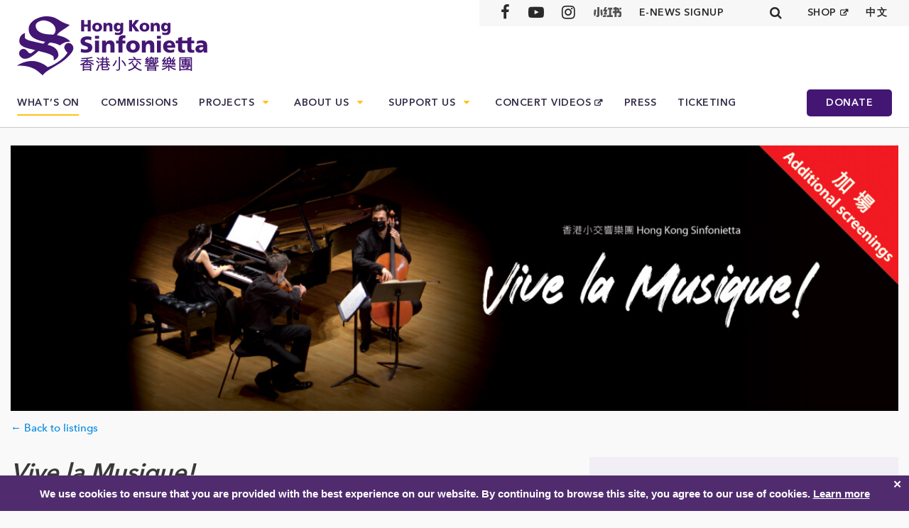

--- FILE ---
content_type: text/html; charset=UTF-8
request_url: https://hksl.org/concert/vive-la-musique-22-nov/
body_size: 18991
content:
<!DOCTYPE html>
<html lang="en-US" id="html">

<head>
    <!-- Google Tag Manager -->
    <script>(function(w,d,s,l,i){w[l]=w[l]||[];w[l].push({'gtm.start':
    new Date().getTime(),event:'gtm.js'});var f=d.getElementsByTagName(s)[0],
    j=d.createElement(s),dl=l!='dataLayer'?'&l='+l:'';j.async=true;j.src=
    'https://www.googletagmanager.com/gtm.js?id='+i+dl;f.parentNode.insertBefore(j,f);
    })(window,document,'script','dataLayer','GTM-52WJBJ9');</script>
    <!-- End Google Tag Manager -->    
    <meta charset="UTF-8">
    <meta name="viewport" content="width=device-width, initial-scale=1">
    <meta name="google-site-verification" content="Wjn0Tq7dzLHx3wTFGw-PTDuSYkfJtvFEX1GqUI5lx7w" />
    <meta name="google-site-verification" content="sQX1xw6haxegFkflu_yn6vji-xmAjatJeocb8wYLHCs" />
           
    <link rel="profile" href="https://gmpg.org/xfn/11">
    <link rel="pingback" href="https://hksl.org/xmlrpc.php">

    <link rel="shortcut icon" type="image/x-icon" href="https://hksl.org/wp-content/themes/hksl/images/favicon.jpg">

    <script type="text/javascript" src="https://fast.fonts.net/jsapi/44463972-0b24-43e2-bd80-c42150ce11b5.js"></script>

    <script type="application/javascript">
        (function(w, d, t, r, u) {
            w[u] = w[u] || [];
            w[u].push({
                'projectId': '10000',
                'properties': {
                    'pixelId': '10044316'
                }
            });
            var s = d.createElement(t);
            s.src = r;
            s.async = true;
            s.onload = s.onreadystatechange = function() {
                var y, rs = this.readyState,
                    c = w[u];
                if (rs && rs != "complete" && rs != "loaded") {
                    return
                }
                try {
                    y = YAHOO.ywa.I13N.fireBeacon;
                    w[u] = [];
                    w[u].push = function(p) {
                        y([p])
                    };
                    y(c)
                } catch (e) {}
            };
            var scr = d.getElementsByTagName(t)[0],
                par = scr.parentNode;
            par.insertBefore(s, scr)
        })(window, document, "script", "https://s.yimg.com/wi/ytc.js", "dotq");
    </script>

    <title>Vive la Musique! (22 Nov) &#8211; Hong Kong Sinfonietta</title>
<meta name='robots' content='max-image-preview:large' />
	<style>img:is([sizes="auto" i], [sizes^="auto," i]) { contain-intrinsic-size: 3000px 1500px }</style>
	<link rel="alternate" hreflang="en-us" href="https://hksl.org/concert/vive-la-musique-22-nov/" />
<link rel="alternate" hreflang="zh-tw" href="https://hksl.org/zh-hant/concert/vive-la-musique-22-nov/" />
<link rel="alternate" hreflang="x-default" href="https://hksl.org/concert/vive-la-musique-22-nov/" />
<link rel='dns-prefetch' href='//ajax.googleapis.com' />
<link rel='dns-prefetch' href='//use.fontawesome.com' />
<link rel='dns-prefetch' href='//cdnjs.cloudflare.com' />
<link rel='dns-prefetch' href='//cdn.jsdelivr.net' />
<link rel="alternate" type="application/rss+xml" title="Hong Kong Sinfonietta &raquo; Feed" href="https://hksl.org/feed/" />
<link rel="alternate" type="application/rss+xml" title="Hong Kong Sinfonietta &raquo; Comments Feed" href="https://hksl.org/comments/feed/" />
		<!-- This site uses the Google Analytics by MonsterInsights plugin v9.7.0 - Using Analytics tracking - https://www.monsterinsights.com/ -->
							<script src="//www.googletagmanager.com/gtag/js?id=G-4JBGWEFL4N"  data-cfasync="false" data-wpfc-render="false" type="text/javascript" async></script>
			<script data-cfasync="false" data-wpfc-render="false" type="text/javascript">
				var mi_version = '9.7.0';
				var mi_track_user = true;
				var mi_no_track_reason = '';
								var MonsterInsightsDefaultLocations = {"page_location":"https:\/\/hksl.org\/concert\/vive-la-musique-22-nov\/"};
								if ( typeof MonsterInsightsPrivacyGuardFilter === 'function' ) {
					var MonsterInsightsLocations = (typeof MonsterInsightsExcludeQuery === 'object') ? MonsterInsightsPrivacyGuardFilter( MonsterInsightsExcludeQuery ) : MonsterInsightsPrivacyGuardFilter( MonsterInsightsDefaultLocations );
				} else {
					var MonsterInsightsLocations = (typeof MonsterInsightsExcludeQuery === 'object') ? MonsterInsightsExcludeQuery : MonsterInsightsDefaultLocations;
				}

								var disableStrs = [
										'ga-disable-G-4JBGWEFL4N',
									];

				/* Function to detect opted out users */
				function __gtagTrackerIsOptedOut() {
					for (var index = 0; index < disableStrs.length; index++) {
						if (document.cookie.indexOf(disableStrs[index] + '=true') > -1) {
							return true;
						}
					}

					return false;
				}

				/* Disable tracking if the opt-out cookie exists. */
				if (__gtagTrackerIsOptedOut()) {
					for (var index = 0; index < disableStrs.length; index++) {
						window[disableStrs[index]] = true;
					}
				}

				/* Opt-out function */
				function __gtagTrackerOptout() {
					for (var index = 0; index < disableStrs.length; index++) {
						document.cookie = disableStrs[index] + '=true; expires=Thu, 31 Dec 2099 23:59:59 UTC; path=/';
						window[disableStrs[index]] = true;
					}
				}

				if ('undefined' === typeof gaOptout) {
					function gaOptout() {
						__gtagTrackerOptout();
					}
				}
								window.dataLayer = window.dataLayer || [];

				window.MonsterInsightsDualTracker = {
					helpers: {},
					trackers: {},
				};
				if (mi_track_user) {
					function __gtagDataLayer() {
						dataLayer.push(arguments);
					}

					function __gtagTracker(type, name, parameters) {
						if (!parameters) {
							parameters = {};
						}

						if (parameters.send_to) {
							__gtagDataLayer.apply(null, arguments);
							return;
						}

						if (type === 'event') {
														parameters.send_to = monsterinsights_frontend.v4_id;
							var hookName = name;
							if (typeof parameters['event_category'] !== 'undefined') {
								hookName = parameters['event_category'] + ':' + name;
							}

							if (typeof MonsterInsightsDualTracker.trackers[hookName] !== 'undefined') {
								MonsterInsightsDualTracker.trackers[hookName](parameters);
							} else {
								__gtagDataLayer('event', name, parameters);
							}
							
						} else {
							__gtagDataLayer.apply(null, arguments);
						}
					}

					__gtagTracker('js', new Date());
					__gtagTracker('set', {
						'developer_id.dZGIzZG': true,
											});
					if ( MonsterInsightsLocations.page_location ) {
						__gtagTracker('set', MonsterInsightsLocations);
					}
										__gtagTracker('config', 'G-4JBGWEFL4N', {"forceSSL":"true"} );
										window.gtag = __gtagTracker;										(function () {
						/* https://developers.google.com/analytics/devguides/collection/analyticsjs/ */
						/* ga and __gaTracker compatibility shim. */
						var noopfn = function () {
							return null;
						};
						var newtracker = function () {
							return new Tracker();
						};
						var Tracker = function () {
							return null;
						};
						var p = Tracker.prototype;
						p.get = noopfn;
						p.set = noopfn;
						p.send = function () {
							var args = Array.prototype.slice.call(arguments);
							args.unshift('send');
							__gaTracker.apply(null, args);
						};
						var __gaTracker = function () {
							var len = arguments.length;
							if (len === 0) {
								return;
							}
							var f = arguments[len - 1];
							if (typeof f !== 'object' || f === null || typeof f.hitCallback !== 'function') {
								if ('send' === arguments[0]) {
									var hitConverted, hitObject = false, action;
									if ('event' === arguments[1]) {
										if ('undefined' !== typeof arguments[3]) {
											hitObject = {
												'eventAction': arguments[3],
												'eventCategory': arguments[2],
												'eventLabel': arguments[4],
												'value': arguments[5] ? arguments[5] : 1,
											}
										}
									}
									if ('pageview' === arguments[1]) {
										if ('undefined' !== typeof arguments[2]) {
											hitObject = {
												'eventAction': 'page_view',
												'page_path': arguments[2],
											}
										}
									}
									if (typeof arguments[2] === 'object') {
										hitObject = arguments[2];
									}
									if (typeof arguments[5] === 'object') {
										Object.assign(hitObject, arguments[5]);
									}
									if ('undefined' !== typeof arguments[1].hitType) {
										hitObject = arguments[1];
										if ('pageview' === hitObject.hitType) {
											hitObject.eventAction = 'page_view';
										}
									}
									if (hitObject) {
										action = 'timing' === arguments[1].hitType ? 'timing_complete' : hitObject.eventAction;
										hitConverted = mapArgs(hitObject);
										__gtagTracker('event', action, hitConverted);
									}
								}
								return;
							}

							function mapArgs(args) {
								var arg, hit = {};
								var gaMap = {
									'eventCategory': 'event_category',
									'eventAction': 'event_action',
									'eventLabel': 'event_label',
									'eventValue': 'event_value',
									'nonInteraction': 'non_interaction',
									'timingCategory': 'event_category',
									'timingVar': 'name',
									'timingValue': 'value',
									'timingLabel': 'event_label',
									'page': 'page_path',
									'location': 'page_location',
									'title': 'page_title',
									'referrer' : 'page_referrer',
								};
								for (arg in args) {
																		if (!(!args.hasOwnProperty(arg) || !gaMap.hasOwnProperty(arg))) {
										hit[gaMap[arg]] = args[arg];
									} else {
										hit[arg] = args[arg];
									}
								}
								return hit;
							}

							try {
								f.hitCallback();
							} catch (ex) {
							}
						};
						__gaTracker.create = newtracker;
						__gaTracker.getByName = newtracker;
						__gaTracker.getAll = function () {
							return [];
						};
						__gaTracker.remove = noopfn;
						__gaTracker.loaded = true;
						window['__gaTracker'] = __gaTracker;
					})();
									} else {
										console.log("");
					(function () {
						function __gtagTracker() {
							return null;
						}

						window['__gtagTracker'] = __gtagTracker;
						window['gtag'] = __gtagTracker;
					})();
									}
			</script>
			
							<!-- / Google Analytics by MonsterInsights -->
		<script type="text/javascript">
/* <![CDATA[ */
window._wpemojiSettings = {"baseUrl":"https:\/\/s.w.org\/images\/core\/emoji\/16.0.1\/72x72\/","ext":".png","svgUrl":"https:\/\/s.w.org\/images\/core\/emoji\/16.0.1\/svg\/","svgExt":".svg","source":{"concatemoji":"https:\/\/hksl.org\/wp-includes\/js\/wp-emoji-release.min.js?ver=6.8.2"}};
/*! This file is auto-generated */
!function(s,n){var o,i,e;function c(e){try{var t={supportTests:e,timestamp:(new Date).valueOf()};sessionStorage.setItem(o,JSON.stringify(t))}catch(e){}}function p(e,t,n){e.clearRect(0,0,e.canvas.width,e.canvas.height),e.fillText(t,0,0);var t=new Uint32Array(e.getImageData(0,0,e.canvas.width,e.canvas.height).data),a=(e.clearRect(0,0,e.canvas.width,e.canvas.height),e.fillText(n,0,0),new Uint32Array(e.getImageData(0,0,e.canvas.width,e.canvas.height).data));return t.every(function(e,t){return e===a[t]})}function u(e,t){e.clearRect(0,0,e.canvas.width,e.canvas.height),e.fillText(t,0,0);for(var n=e.getImageData(16,16,1,1),a=0;a<n.data.length;a++)if(0!==n.data[a])return!1;return!0}function f(e,t,n,a){switch(t){case"flag":return n(e,"\ud83c\udff3\ufe0f\u200d\u26a7\ufe0f","\ud83c\udff3\ufe0f\u200b\u26a7\ufe0f")?!1:!n(e,"\ud83c\udde8\ud83c\uddf6","\ud83c\udde8\u200b\ud83c\uddf6")&&!n(e,"\ud83c\udff4\udb40\udc67\udb40\udc62\udb40\udc65\udb40\udc6e\udb40\udc67\udb40\udc7f","\ud83c\udff4\u200b\udb40\udc67\u200b\udb40\udc62\u200b\udb40\udc65\u200b\udb40\udc6e\u200b\udb40\udc67\u200b\udb40\udc7f");case"emoji":return!a(e,"\ud83e\udedf")}return!1}function g(e,t,n,a){var r="undefined"!=typeof WorkerGlobalScope&&self instanceof WorkerGlobalScope?new OffscreenCanvas(300,150):s.createElement("canvas"),o=r.getContext("2d",{willReadFrequently:!0}),i=(o.textBaseline="top",o.font="600 32px Arial",{});return e.forEach(function(e){i[e]=t(o,e,n,a)}),i}function t(e){var t=s.createElement("script");t.src=e,t.defer=!0,s.head.appendChild(t)}"undefined"!=typeof Promise&&(o="wpEmojiSettingsSupports",i=["flag","emoji"],n.supports={everything:!0,everythingExceptFlag:!0},e=new Promise(function(e){s.addEventListener("DOMContentLoaded",e,{once:!0})}),new Promise(function(t){var n=function(){try{var e=JSON.parse(sessionStorage.getItem(o));if("object"==typeof e&&"number"==typeof e.timestamp&&(new Date).valueOf()<e.timestamp+604800&&"object"==typeof e.supportTests)return e.supportTests}catch(e){}return null}();if(!n){if("undefined"!=typeof Worker&&"undefined"!=typeof OffscreenCanvas&&"undefined"!=typeof URL&&URL.createObjectURL&&"undefined"!=typeof Blob)try{var e="postMessage("+g.toString()+"("+[JSON.stringify(i),f.toString(),p.toString(),u.toString()].join(",")+"));",a=new Blob([e],{type:"text/javascript"}),r=new Worker(URL.createObjectURL(a),{name:"wpTestEmojiSupports"});return void(r.onmessage=function(e){c(n=e.data),r.terminate(),t(n)})}catch(e){}c(n=g(i,f,p,u))}t(n)}).then(function(e){for(var t in e)n.supports[t]=e[t],n.supports.everything=n.supports.everything&&n.supports[t],"flag"!==t&&(n.supports.everythingExceptFlag=n.supports.everythingExceptFlag&&n.supports[t]);n.supports.everythingExceptFlag=n.supports.everythingExceptFlag&&!n.supports.flag,n.DOMReady=!1,n.readyCallback=function(){n.DOMReady=!0}}).then(function(){return e}).then(function(){var e;n.supports.everything||(n.readyCallback(),(e=n.source||{}).concatemoji?t(e.concatemoji):e.wpemoji&&e.twemoji&&(t(e.twemoji),t(e.wpemoji)))}))}((window,document),window._wpemojiSettings);
/* ]]> */
</script>
<style id='wp-emoji-styles-inline-css' type='text/css'>

	img.wp-smiley, img.emoji {
		display: inline !important;
		border: none !important;
		box-shadow: none !important;
		height: 1em !important;
		width: 1em !important;
		margin: 0 0.07em !important;
		vertical-align: -0.1em !important;
		background: none !important;
		padding: 0 !important;
	}
</style>
<link rel='stylesheet' id='wp-block-library-css' href='https://hksl.org/wp-includes/css/dist/block-library/style.min.css?ver=6.8.2' type='text/css' media='all' />
<style id='classic-theme-styles-inline-css' type='text/css'>
/*! This file is auto-generated */
.wp-block-button__link{color:#fff;background-color:#32373c;border-radius:9999px;box-shadow:none;text-decoration:none;padding:calc(.667em + 2px) calc(1.333em + 2px);font-size:1.125em}.wp-block-file__button{background:#32373c;color:#fff;text-decoration:none}
</style>
<style id='global-styles-inline-css' type='text/css'>
:root{--wp--preset--aspect-ratio--square: 1;--wp--preset--aspect-ratio--4-3: 4/3;--wp--preset--aspect-ratio--3-4: 3/4;--wp--preset--aspect-ratio--3-2: 3/2;--wp--preset--aspect-ratio--2-3: 2/3;--wp--preset--aspect-ratio--16-9: 16/9;--wp--preset--aspect-ratio--9-16: 9/16;--wp--preset--color--black: #000000;--wp--preset--color--cyan-bluish-gray: #abb8c3;--wp--preset--color--white: #ffffff;--wp--preset--color--pale-pink: #f78da7;--wp--preset--color--vivid-red: #cf2e2e;--wp--preset--color--luminous-vivid-orange: #ff6900;--wp--preset--color--luminous-vivid-amber: #fcb900;--wp--preset--color--light-green-cyan: #7bdcb5;--wp--preset--color--vivid-green-cyan: #00d084;--wp--preset--color--pale-cyan-blue: #8ed1fc;--wp--preset--color--vivid-cyan-blue: #0693e3;--wp--preset--color--vivid-purple: #9b51e0;--wp--preset--gradient--vivid-cyan-blue-to-vivid-purple: linear-gradient(135deg,rgba(6,147,227,1) 0%,rgb(155,81,224) 100%);--wp--preset--gradient--light-green-cyan-to-vivid-green-cyan: linear-gradient(135deg,rgb(122,220,180) 0%,rgb(0,208,130) 100%);--wp--preset--gradient--luminous-vivid-amber-to-luminous-vivid-orange: linear-gradient(135deg,rgba(252,185,0,1) 0%,rgba(255,105,0,1) 100%);--wp--preset--gradient--luminous-vivid-orange-to-vivid-red: linear-gradient(135deg,rgba(255,105,0,1) 0%,rgb(207,46,46) 100%);--wp--preset--gradient--very-light-gray-to-cyan-bluish-gray: linear-gradient(135deg,rgb(238,238,238) 0%,rgb(169,184,195) 100%);--wp--preset--gradient--cool-to-warm-spectrum: linear-gradient(135deg,rgb(74,234,220) 0%,rgb(151,120,209) 20%,rgb(207,42,186) 40%,rgb(238,44,130) 60%,rgb(251,105,98) 80%,rgb(254,248,76) 100%);--wp--preset--gradient--blush-light-purple: linear-gradient(135deg,rgb(255,206,236) 0%,rgb(152,150,240) 100%);--wp--preset--gradient--blush-bordeaux: linear-gradient(135deg,rgb(254,205,165) 0%,rgb(254,45,45) 50%,rgb(107,0,62) 100%);--wp--preset--gradient--luminous-dusk: linear-gradient(135deg,rgb(255,203,112) 0%,rgb(199,81,192) 50%,rgb(65,88,208) 100%);--wp--preset--gradient--pale-ocean: linear-gradient(135deg,rgb(255,245,203) 0%,rgb(182,227,212) 50%,rgb(51,167,181) 100%);--wp--preset--gradient--electric-grass: linear-gradient(135deg,rgb(202,248,128) 0%,rgb(113,206,126) 100%);--wp--preset--gradient--midnight: linear-gradient(135deg,rgb(2,3,129) 0%,rgb(40,116,252) 100%);--wp--preset--font-size--small: 13px;--wp--preset--font-size--medium: 20px;--wp--preset--font-size--large: 36px;--wp--preset--font-size--x-large: 42px;--wp--preset--spacing--20: 0.44rem;--wp--preset--spacing--30: 0.67rem;--wp--preset--spacing--40: 1rem;--wp--preset--spacing--50: 1.5rem;--wp--preset--spacing--60: 2.25rem;--wp--preset--spacing--70: 3.38rem;--wp--preset--spacing--80: 5.06rem;--wp--preset--shadow--natural: 6px 6px 9px rgba(0, 0, 0, 0.2);--wp--preset--shadow--deep: 12px 12px 50px rgba(0, 0, 0, 0.4);--wp--preset--shadow--sharp: 6px 6px 0px rgba(0, 0, 0, 0.2);--wp--preset--shadow--outlined: 6px 6px 0px -3px rgba(255, 255, 255, 1), 6px 6px rgba(0, 0, 0, 1);--wp--preset--shadow--crisp: 6px 6px 0px rgba(0, 0, 0, 1);}:where(.is-layout-flex){gap: 0.5em;}:where(.is-layout-grid){gap: 0.5em;}body .is-layout-flex{display: flex;}.is-layout-flex{flex-wrap: wrap;align-items: center;}.is-layout-flex > :is(*, div){margin: 0;}body .is-layout-grid{display: grid;}.is-layout-grid > :is(*, div){margin: 0;}:where(.wp-block-columns.is-layout-flex){gap: 2em;}:where(.wp-block-columns.is-layout-grid){gap: 2em;}:where(.wp-block-post-template.is-layout-flex){gap: 1.25em;}:where(.wp-block-post-template.is-layout-grid){gap: 1.25em;}.has-black-color{color: var(--wp--preset--color--black) !important;}.has-cyan-bluish-gray-color{color: var(--wp--preset--color--cyan-bluish-gray) !important;}.has-white-color{color: var(--wp--preset--color--white) !important;}.has-pale-pink-color{color: var(--wp--preset--color--pale-pink) !important;}.has-vivid-red-color{color: var(--wp--preset--color--vivid-red) !important;}.has-luminous-vivid-orange-color{color: var(--wp--preset--color--luminous-vivid-orange) !important;}.has-luminous-vivid-amber-color{color: var(--wp--preset--color--luminous-vivid-amber) !important;}.has-light-green-cyan-color{color: var(--wp--preset--color--light-green-cyan) !important;}.has-vivid-green-cyan-color{color: var(--wp--preset--color--vivid-green-cyan) !important;}.has-pale-cyan-blue-color{color: var(--wp--preset--color--pale-cyan-blue) !important;}.has-vivid-cyan-blue-color{color: var(--wp--preset--color--vivid-cyan-blue) !important;}.has-vivid-purple-color{color: var(--wp--preset--color--vivid-purple) !important;}.has-black-background-color{background-color: var(--wp--preset--color--black) !important;}.has-cyan-bluish-gray-background-color{background-color: var(--wp--preset--color--cyan-bluish-gray) !important;}.has-white-background-color{background-color: var(--wp--preset--color--white) !important;}.has-pale-pink-background-color{background-color: var(--wp--preset--color--pale-pink) !important;}.has-vivid-red-background-color{background-color: var(--wp--preset--color--vivid-red) !important;}.has-luminous-vivid-orange-background-color{background-color: var(--wp--preset--color--luminous-vivid-orange) !important;}.has-luminous-vivid-amber-background-color{background-color: var(--wp--preset--color--luminous-vivid-amber) !important;}.has-light-green-cyan-background-color{background-color: var(--wp--preset--color--light-green-cyan) !important;}.has-vivid-green-cyan-background-color{background-color: var(--wp--preset--color--vivid-green-cyan) !important;}.has-pale-cyan-blue-background-color{background-color: var(--wp--preset--color--pale-cyan-blue) !important;}.has-vivid-cyan-blue-background-color{background-color: var(--wp--preset--color--vivid-cyan-blue) !important;}.has-vivid-purple-background-color{background-color: var(--wp--preset--color--vivid-purple) !important;}.has-black-border-color{border-color: var(--wp--preset--color--black) !important;}.has-cyan-bluish-gray-border-color{border-color: var(--wp--preset--color--cyan-bluish-gray) !important;}.has-white-border-color{border-color: var(--wp--preset--color--white) !important;}.has-pale-pink-border-color{border-color: var(--wp--preset--color--pale-pink) !important;}.has-vivid-red-border-color{border-color: var(--wp--preset--color--vivid-red) !important;}.has-luminous-vivid-orange-border-color{border-color: var(--wp--preset--color--luminous-vivid-orange) !important;}.has-luminous-vivid-amber-border-color{border-color: var(--wp--preset--color--luminous-vivid-amber) !important;}.has-light-green-cyan-border-color{border-color: var(--wp--preset--color--light-green-cyan) !important;}.has-vivid-green-cyan-border-color{border-color: var(--wp--preset--color--vivid-green-cyan) !important;}.has-pale-cyan-blue-border-color{border-color: var(--wp--preset--color--pale-cyan-blue) !important;}.has-vivid-cyan-blue-border-color{border-color: var(--wp--preset--color--vivid-cyan-blue) !important;}.has-vivid-purple-border-color{border-color: var(--wp--preset--color--vivid-purple) !important;}.has-vivid-cyan-blue-to-vivid-purple-gradient-background{background: var(--wp--preset--gradient--vivid-cyan-blue-to-vivid-purple) !important;}.has-light-green-cyan-to-vivid-green-cyan-gradient-background{background: var(--wp--preset--gradient--light-green-cyan-to-vivid-green-cyan) !important;}.has-luminous-vivid-amber-to-luminous-vivid-orange-gradient-background{background: var(--wp--preset--gradient--luminous-vivid-amber-to-luminous-vivid-orange) !important;}.has-luminous-vivid-orange-to-vivid-red-gradient-background{background: var(--wp--preset--gradient--luminous-vivid-orange-to-vivid-red) !important;}.has-very-light-gray-to-cyan-bluish-gray-gradient-background{background: var(--wp--preset--gradient--very-light-gray-to-cyan-bluish-gray) !important;}.has-cool-to-warm-spectrum-gradient-background{background: var(--wp--preset--gradient--cool-to-warm-spectrum) !important;}.has-blush-light-purple-gradient-background{background: var(--wp--preset--gradient--blush-light-purple) !important;}.has-blush-bordeaux-gradient-background{background: var(--wp--preset--gradient--blush-bordeaux) !important;}.has-luminous-dusk-gradient-background{background: var(--wp--preset--gradient--luminous-dusk) !important;}.has-pale-ocean-gradient-background{background: var(--wp--preset--gradient--pale-ocean) !important;}.has-electric-grass-gradient-background{background: var(--wp--preset--gradient--electric-grass) !important;}.has-midnight-gradient-background{background: var(--wp--preset--gradient--midnight) !important;}.has-small-font-size{font-size: var(--wp--preset--font-size--small) !important;}.has-medium-font-size{font-size: var(--wp--preset--font-size--medium) !important;}.has-large-font-size{font-size: var(--wp--preset--font-size--large) !important;}.has-x-large-font-size{font-size: var(--wp--preset--font-size--x-large) !important;}
:where(.wp-block-post-template.is-layout-flex){gap: 1.25em;}:where(.wp-block-post-template.is-layout-grid){gap: 1.25em;}
:where(.wp-block-columns.is-layout-flex){gap: 2em;}:where(.wp-block-columns.is-layout-grid){gap: 2em;}
:root :where(.wp-block-pullquote){font-size: 1.5em;line-height: 1.6;}
</style>
<link rel='stylesheet' id='wpml-legacy-horizontal-list-0-css' href='https://hksl.org/wp-content/plugins/sitepress-multilingual-cms/templates/language-switchers/legacy-list-horizontal/style.min.css?ver=1' type='text/css' media='all' />
<style id='wpml-legacy-horizontal-list-0-inline-css' type='text/css'>
.wpml-ls-sidebars-sidebar-1{background-color:#ffffff;}.wpml-ls-sidebars-sidebar-1, .wpml-ls-sidebars-sidebar-1 .wpml-ls-sub-menu, .wpml-ls-sidebars-sidebar-1 a {border-color:#cdcdcd;}.wpml-ls-sidebars-sidebar-1 a, .wpml-ls-sidebars-sidebar-1 .wpml-ls-sub-menu a, .wpml-ls-sidebars-sidebar-1 .wpml-ls-sub-menu a:link, .wpml-ls-sidebars-sidebar-1 li:not(.wpml-ls-current-language) .wpml-ls-link, .wpml-ls-sidebars-sidebar-1 li:not(.wpml-ls-current-language) .wpml-ls-link:link {color:#444444;background-color:#ffffff;}.wpml-ls-sidebars-sidebar-1 .wpml-ls-sub-menu a:hover,.wpml-ls-sidebars-sidebar-1 .wpml-ls-sub-menu a:focus, .wpml-ls-sidebars-sidebar-1 .wpml-ls-sub-menu a:link:hover, .wpml-ls-sidebars-sidebar-1 .wpml-ls-sub-menu a:link:focus {color:#000000;background-color:#eeeeee;}.wpml-ls-sidebars-sidebar-1 .wpml-ls-current-language > a {color:#444444;background-color:#ffffff;}.wpml-ls-sidebars-sidebar-1 .wpml-ls-current-language:hover>a, .wpml-ls-sidebars-sidebar-1 .wpml-ls-current-language>a:focus {color:#000000;background-color:#eeeeee;}
.wpml-ls-statics-shortcode_actions{background-color:#ffffff;}.wpml-ls-statics-shortcode_actions, .wpml-ls-statics-shortcode_actions .wpml-ls-sub-menu, .wpml-ls-statics-shortcode_actions a {border-color:#cdcdcd;}.wpml-ls-statics-shortcode_actions a, .wpml-ls-statics-shortcode_actions .wpml-ls-sub-menu a, .wpml-ls-statics-shortcode_actions .wpml-ls-sub-menu a:link, .wpml-ls-statics-shortcode_actions li:not(.wpml-ls-current-language) .wpml-ls-link, .wpml-ls-statics-shortcode_actions li:not(.wpml-ls-current-language) .wpml-ls-link:link {color:#444444;background-color:#ffffff;}.wpml-ls-statics-shortcode_actions .wpml-ls-sub-menu a:hover,.wpml-ls-statics-shortcode_actions .wpml-ls-sub-menu a:focus, .wpml-ls-statics-shortcode_actions .wpml-ls-sub-menu a:link:hover, .wpml-ls-statics-shortcode_actions .wpml-ls-sub-menu a:link:focus {color:#000000;background-color:#eeeeee;}.wpml-ls-statics-shortcode_actions .wpml-ls-current-language > a {color:#444444;background-color:#ffffff;}.wpml-ls-statics-shortcode_actions .wpml-ls-current-language:hover>a, .wpml-ls-statics-shortcode_actions .wpml-ls-current-language>a:focus {color:#000000;background-color:#eeeeee;}
</style>
<link rel='stylesheet' id='owlcarousel-style-css' href='https://hksl.org/wp-content/themes/hksl/plugins/owl-carousel/assets/owl.carousel.css?ver=6.8.2' type='text/css' media='all' />
<link rel='stylesheet' id='owlcarousel-theme-style-css' href='https://hksl.org/wp-content/themes/hksl/plugins/owl-carousel/assets/owl-theme.css?ver=6.8.2' type='text/css' media='all' />
<link rel='stylesheet' id='bootstrap-style-css' href='https://hksl.org/wp-content/themes/hksl/css/bootstrap.min.css?ver=6.8.2' type='text/css' media='all' />
<link rel='stylesheet' id='fancybox-style-css' href='https://hksl.org/wp-content/themes/hksl/plugins/fancybox/source/jquery.fancybox.css?ver=6.8.2' type='text/css' media='all' />
<link rel='stylesheet' id='select2-style-css' href='https://hksl.org/wp-content/themes/hksl/plugins/select2/dist/css/select2.min.css?ver=6.8.2' type='text/css' media='all' />
<link rel='stylesheet' id='chosen-style-css' href='https://hksl.org/wp-content/themes/hksl/plugins/chosen/chosen.min.css?ver=6.8.2' type='text/css' media='all' />
<link rel='stylesheet' id='fullcalendar-style-css' href='https://hksl.org/wp-content/themes/hksl/plugins/fullcalendar/fullcalendar.min.css?ver=6.8.2' type='text/css' media='all' />
<link rel='stylesheet' id='qtip-style-css' href='https://cdnjs.cloudflare.com/ajax/libs/qtip2/2.2.1/jquery.qtip.min.css?ver=6.8.2' type='text/css' media='all' />
<link rel='stylesheet' id='hksl-style-css' href='https://hksl.org/wp-content/themes/hksl/style.css?ver=6.8.55' type='text/css' media='all' />
<link rel='stylesheet' id='arve-css' href='https://hksl.org/wp-content/plugins/advanced-responsive-video-embedder/build/main.css?ver=10.6.14' type='text/css' media='all' />
<script type="text/javascript" src="https://hksl.org/wp-content/plugins/google-analytics-for-wordpress/assets/js/frontend-gtag.min.js?ver=9.7.0" id="monsterinsights-frontend-script-js" async="async" data-wp-strategy="async"></script>
<script data-cfasync="false" data-wpfc-render="false" type="text/javascript" id='monsterinsights-frontend-script-js-extra'>/* <![CDATA[ */
var monsterinsights_frontend = {"js_events_tracking":"true","download_extensions":"doc,pdf,ppt,zip,xls,docx,pptx,xlsx","inbound_paths":"[]","home_url":"https:\/\/hksl.org","hash_tracking":"false","v4_id":"G-4JBGWEFL4N"};/* ]]> */
</script>
<script type="text/javascript" src="https://hksl.org/wp-includes/js/jquery/jquery.min.js?ver=3.7.1" id="jquery-core-js"></script>
<script type="text/javascript" src="https://hksl.org/wp-includes/js/jquery/jquery-migrate.min.js?ver=3.4.1" id="jquery-migrate-js"></script>
<script type="text/javascript" src="https://ajax.googleapis.com/ajax/libs/jquery/1.11.3/jquery.min.js?ver=1.11.3" id="jquery-script-js"></script>
<script type="text/javascript" src="https://use.fontawesome.com/e0a249d39f.js?ver=6.8.2" id="font-awesome-script-js"></script>
<script type="text/javascript" src="https://hksl.org/wp-content/plugins/wp-image-zoooom/assets/js/jquery.image_zoom.min.js?ver=1.60" id="image_zoooom-js" defer="defer" data-wp-strategy="defer"></script>
<script type="text/javascript" id="image_zoooom-init-js-extra">
/* <![CDATA[ */
var IZ = {"options":{"lensShape":"square","lensSize":200,"lensBorderSize":1,"lensBorderColour":"#ffffff","borderRadius":0,"cursor":"default","zoomWindowWidth":400,"zoomWindowHeight":360,"zoomWindowOffsetx":10,"borderSize":1,"borderColour":"#888888","zoomWindowShadow":4,"lensFadeIn":500,"lensFadeOut":500,"zoomWindowFadeIn":500,"zoomWindowFadeOut":500,"easingAmount":12,"tint":"true","tintColour":"#ffffff","tintOpacity":0.1000000000000000055511151231257827021181583404541015625},"with_woocommerce":"0","exchange_thumbnails":"1","enable_mobile":"0","woo_categories":"0","woo_slider":"0","enable_surecart":"0"};
/* ]]> */
</script>
<script type="text/javascript" src="https://hksl.org/wp-content/plugins/wp-image-zoooom/assets/js/image_zoom-init.js?ver=1.60" id="image_zoooom-init-js" defer="defer" data-wp-strategy="defer"></script>
<link rel="https://api.w.org/" href="https://hksl.org/wp-json/" /><link rel="EditURI" type="application/rsd+xml" title="RSD" href="https://hksl.org/xmlrpc.php?rsd" />
<link rel="canonical" href="https://hksl.org/concert/vive-la-musique-22-nov/" />
<link rel='shortlink' href='https://hksl.org/?p=24049' />
<link rel="alternate" title="oEmbed (JSON)" type="application/json+oembed" href="https://hksl.org/wp-json/oembed/1.0/embed?url=https%3A%2F%2Fhksl.org%2Fconcert%2Fvive-la-musique-22-nov%2F" />
<link rel="alternate" title="oEmbed (XML)" type="text/xml+oembed" href="https://hksl.org/wp-json/oembed/1.0/embed?url=https%3A%2F%2Fhksl.org%2Fconcert%2Fvive-la-musique-22-nov%2F&#038;format=xml" />
<meta name="generator" content="WPML ver:4.7.6 stt:63,1;" />
		<script type="text/javascript">
			var ajaxurl = 'https://hksl.org/wp-admin/admin-ajax.php?wpml_lang=en';
			var language = 'en';
		</script>
	<style type="text/css">img.zoooom,.zoooom img{padding:0!important;}</style><script type="text/javascript"></script>
    
    <!-- HTML5 shim and Respond.js for IE8 support of HTML5 elements and media queries -->
    <!-- WARNING: Respond.js doesn't work if you view the page via file:// -->
    <!--[if lt IE 9]>
  <script src="https://oss.maxcdn.com/html5shiv/3.7.2/html5shiv.min.js"></script>
  <script src="https://oss.maxcdn.com/respond/1.4.2/respond.min.js"></script>
<![endif]-->

    
    <script type='text/javascript'>
    (function (d) {
        var apc = d.createElement('script'), fs;
        apc.type = 'text/javascript';
        apc.charset = 'UTF-8';
        apc.async = true;
        apc.src = 'https://static.ws-apac.apsis.one/live/p/1313/3b672cea.js';
        fs = d.getElementsByTagName('script')[0];
        fs.parentNode.insertBefore(apc, fs);
    })(document);
    </script>

    <!-- Facebook Pixel Code -->
    <script>
        ! function(f, b, e, v, n, t, s) {
            if (f.fbq) return;
            n = f.fbq = function() {
                n.callMethod ?
                    n.callMethod.apply(n, arguments) : n.queue.push(arguments)
            };
            if (!f._fbq) f._fbq = n;
            n.push = n;
            n.loaded = !0;
            n.version = '2.0';
            n.queue = [];
            t = b.createElement(e);
            t.async = !0;
            t.src = v;
            s = b.getElementsByTagName(e)[0];
            s.parentNode.insertBefore(t, s)
        }(window, document, 'script',
            'https://connect.facebook.net/en_US/fbevents.js');
        fbq('init', '1540536779575960');
        fbq('track', 'PageView');
                    </script>
    <noscript>
        <img height="1" width="1" src="https://www.facebook.com/tr?id=1540536779575960&ev=PageView&noscript=1" />
    </noscript>
    <!-- End Facebook Pixel Code -->

        <!-- Google tag (gtag.js) -->
    <script async src="https://www.googletagmanager.com/gtag/js?id=G-ZNWKZGJXBS"></script>
    <script>
    window.dataLayer = window.dataLayer || [];
    function gtag(){dataLayer.push(arguments);}
    gtag('js', new Date());

    gtag('config', 'G-ZNWKZGJXBS');
    </script>
    <!--sharethis script-->
    <script type='text/javascript' src='https://platform-api.sharethis.com/js/sharethis.js#property=65fa379687d9ff0012bf5890&product=sop' async='async'></script>
</head>

<body data-rsssl=1 class="wp-singular concert-template-default single single-concert postid-24049 wp-theme-hksl group-blog">
<!-- Google Tag Manager (noscript) -->
<noscript><iframe src="https://www.googletagmanager.com/ns.html?id=GTM-52WJBJ9"
height="0" width="0" style="display:none;visibility:hidden"></iframe></noscript>
<!-- End Google Tag Manager (noscript) -->    

<script>
    window.appier_q = window.appier_q || [];
    window.appier_q.push(
        {"t": "register", content: { id: "CGuA", site: "hksl.org" }},
        {"t":"pv_track","action_id":"YrAhyomfncQ2kdH","track_id":"mdPuSJINYNfmr2X","isCountReload": true,"counter": 0},
        {"t":"pv_track","action_id":"i2exikNhgUKMk1c","track_id":"mdPuSJINYNfmr2X","isCountReload": false,"counter": 1}
    )
</script>

<script src="//jscdn.appier.net/aa.js?id=hksl.org" defer></script>

    <div class="website-wrapper">
        <header class="header ">
            <div class="top-nav">
                <div class="group">
                    <div class="purple-bar-wrapper">
                                                <div class="translation-wrap">
                            <ul class="translation">
                                <li><a href="https://www.facebook.com/hongkongsinfonietta" target="_blank" class="social"><i class="fa fa-facebook"></i></a></li>
                                <li><a href="https://www.youtube.com/user/hksinfonietta?feature=watch" target="_blank" class="social"><i class="fa fa-youtube-play"></i></a></li>
                                <li><a href="https://www.instagram.com/hksinfonietta/" target="_blank" class="social"><i class="fa fa-instagram"></i></a></li>
                                <li><a href="https://www.xiaohongshu.com/user/profile/66b05406000000001d030900" target="_blank"><img src="https://hksl.org/wp-content/themes/hksl/images/xhs-dark.png" width="39" height="14" class="xhs-icon"></a></li>

                                <li><a href="https://hksl.org/enews/" class="newsletter-signup">E-news signup</a></li>

                                
                                
                                <li class="search hidden-sm hidden-xs">
                                    <a href="#" class="search"><i class="fa fa-search"></i></a>

                                    <div class="gSearch">
                                        <div id="cse-search-form" style="width: 100%;">
                                                                                        <script>
                                                (function() {
                                                    var cx = '009274577259753982255:zx8-cbx4ixq';
                                                    var gcse = document.createElement('script');
                                                    gcse.type = 'text/javascript';
                                                    gcse.async = true;
                                                    gcse.src = (document.location.protocol == 'https:' ? 'https:' : 'http:') +
                                                        '//cse.google.com/cse.js?cx=' + cx;
                                                    var s = document.getElementsByTagName('script')[0];
                                                    s.parentNode.insertBefore(gcse, s);
                                                })();
                                            </script>
                                            <gcse:search></gcse:search>
                                        </div>
                                    </div>
                                </li>

                                                                <li class="shop"><a href="https://hksl.boutir.com/?currency=HKD&lang=en" class="shop" target="_blank">SHOP</a></li>

                                <li>
                                                                                                                                                            <a href="https://hksl.org/zh-hant/concert/vive-la-musique-22-nov/" class="lang-list">中文</a>
                                                                                                            </li>
                            </ul>

                        </div>
                    </div>
                </div>
            </div>
            <div class="header-wrap">
                <div class="group">
                    <div class="logo-wrap">

                        <div class="logo-container">
                            <div class="logo group">

                                <a href="https://hksl.org" class="logo-img"><img src="https://hksl.org/wp-content/themes/hksl/images/logo-new.svg" alt="Hong Kong Sinfonietta" class="img-responsive" /></a>

                                <div>
                                    <ul class="lang-mobile">
                                        <li>
                                                                                                                                                                                            <a href="https://hksl.org/zh-hant/concert/vive-la-musique-22-nov/" class="lang-list">中文</a>
                                                                                                                                    </li>
                                    </ul>
                                    <div class="hamburger-menu visible-xs visible-sm visible-md">
                                        <a class="toggle" href="javascript:void(0)">
                                            <span></span>
                                            <span></span>
                                            <span></span>
                                        </a>
                                        <div class="bg-expand"></div>
                                    </div>
                                </div>
                            </div>
                        </div>

                        <div class="nav-wrap">
                            <nav>
                                <div class="navigation-wrap  group">
                                    <div class="mobile-wrap">
                                        <ul id="menu-main-nav" class="navigation"><li id="menu-item-61" class="concert-menu menu-item menu-item-type-post_type menu-item-object-page menu-item-61"><a href="https://hksl.org/concert/">What’s On</a></li>
<li id="menu-item-17702" class="menu-item menu-item-type-post_type menu-item-object-page menu-item-17702"><a href="https://hksl.org/new-works/">Commissions</a></li>
<li id="menu-item-25496" class="mobile-menu menu-item menu-item-type-post_type menu-item-object-page menu-item-has-children menu-item-25496"><a href="https://hksl.org/new-projects/">Projects</a>
<ul class="sub-menu">
	<li id="menu-item-25497" class="menu-item menu-item-type-post_type menu-item-object-page menu-item-25497"><a href="https://hksl.org/films/">Concert Films</a></li>
	<li id="menu-item-25498" class="menu-item menu-item-type-post_type menu-item-object-page menu-item-25498"><a href="https://hksl.org/tiny-galaxy-concerts/">Tiny Galaxy Concerts</a></li>
	<li id="menu-item-7931" class="menu-item menu-item-type-post_type menu-item-object-page menu-item-7931"><a href="https://hksl.org/tours/">Tours</a></li>
	<li id="menu-item-28895" class="external menu-item menu-item-type-custom menu-item-object-custom menu-item-28895"><a target="_blank" href="https://www.hkconducting.com">Conducting Competition</a></li>
</ul>
</li>
<li id="menu-item-60" class="mobile-menu menu-item menu-item-type-post_type menu-item-object-page menu-item-has-children menu-item-60"><a href="https://hksl.org/about-us/">About Us</a>
<ul class="sub-menu">
	<li id="menu-item-7925" class="menu-item menu-item-type-post_type menu-item-object-page menu-item-7925"><a href="https://hksl.org/about-us/the-orchestra/">The Orchestra</a></li>
	<li id="menu-item-17665" class="menu-item menu-item-type-post_type menu-item-object-conductor menu-item-17665"><a href="https://hksl.org/conductor/yip-wing-sie/">Music Director Emeritus</a></li>
	<li id="menu-item-17666" class="menu-item menu-item-type-post_type menu-item-object-conductor menu-item-17666"><a href="https://hksl.org/conductor/christoph-poppen/">Music Director</a></li>
	<li id="menu-item-28246" class="menu-item menu-item-type-post_type menu-item-object-conductor menu-item-28246"><a href="https://hksl.org/conductor/vivian-ip/">Associate Conductor</a></li>
	<li id="menu-item-17669" class="menu-item menu-item-type-post_type menu-item-object-page menu-item-17669"><a href="https://hksl.org/about-us/the-orchestra/the-musicians/">The Musicians</a></li>
	<li id="menu-item-17670" class="menu-item menu-item-type-post_type menu-item-object-page menu-item-17670"><a href="https://hksl.org/about-us/the-orchestra/hks-artist-associates/">HKS Artist Associates</a></li>
	<li id="menu-item-17671" class="menu-item menu-item-type-post_type menu-item-object-page menu-item-17671"><a href="https://hksl.org/about-us/the-orchestra/board-management/">Board &#038; Management</a></li>
	<li id="menu-item-17674" class="menu-item menu-item-type-post_type menu-item-object-page menu-item-17674"><a href="https://hksl.org/annual-report/">Annual Reports</a></li>
	<li id="menu-item-17677" class="menu-item menu-item-type-post_type menu-item-object-page menu-item-17677"><a href="https://hksl.org/vacancies/">Vacancies</a></li>
</ul>
</li>
<li id="menu-item-59" class="mobile-menu menu-item menu-item-type-post_type menu-item-object-page menu-item-has-children menu-item-59"><a href="https://hksl.org/support-us/">Support Us</a>
<ul class="sub-menu">
	<li id="menu-item-17678" class="menu-item menu-item-type-post_type menu-item-object-page menu-item-17678"><a href="https://hksl.org/support-us/introduction/">Overview</a></li>
	<li id="menu-item-32894" class="menu-item menu-item-type-post_type menu-item-object-page menu-item-32894"><a href="https://hksl.org/support-us/acknowledgements/">Acknowledgements</a></li>
	<li id="menu-item-17679" class="menu-item menu-item-type-post_type menu-item-object-page menu-item-17679"><a href="https://hksl.org/support-us/donations/">Donations</a></li>
	<li id="menu-item-17681" class="menu-item menu-item-type-post_type menu-item-object-page menu-item-17681"><a href="https://hksl.org/support-us/sponsorship/">Sponsorship</a></li>
	<li id="menu-item-17680" class="menu-item menu-item-type-post_type menu-item-object-page menu-item-17680"><a href="https://hksl.org/support-us/advertising/">Advertising</a></li>
</ul>
</li>
<li id="menu-item-32763" class="external menu-item menu-item-type-custom menu-item-object-custom menu-item-32763"><a target="_blank" href="https://www.youtube.com/playlist?list=PLaE2Hihhaxs41TjAwvAmCwyJATxYcOv3w">Concert Videos</a></li>
<li id="menu-item-17685" class="menu-item menu-item-type-post_type menu-item-object-page menu-item-17685"><a href="https://hksl.org/media/">Press</a></li>
<li id="menu-item-17686" class="menu-item menu-item-type-post_type menu-item-object-page menu-item-17686"><a href="https://hksl.org/ticketing-info/">Ticketing</a></li>
</ul>
                                        <div class="news-letter-mobile">
                                            <div class="newsletter-wrap">
                                                <a href="https://hksl.org/enews/" class="newsletter-signup">E-news signup</a>
                                                <a href="https://hksl.org/contact-us/">Contact Us</a>
                                            </div>

                                            <div class="social-translation-wrap">
                                                <ul class="social-media ">
                                                    <li><a href="https://www.facebook.com/hongkongsinfonietta" target="_blank"><i class="fa fa-facebook"></i></a></li>
                                                    <li><a href="https://www.youtube.com/user/hksinfonietta?feature=watch" target="_blank"><i class="fa fa-youtube-play"></i></a></li>
                                                    <li><a href="https://www.instagram.com/hksinfonietta/" target="_blank"><i class="fa fa-instagram"></i></a></li>
                                                    <li><a href="https://www.xiaohongshu.com/user/profile/66b05406000000001d030900" target="_blank"><img src="https://hksl.org/wp-content/themes/hksl/images/XHS_white.png" width="39" height="14" class="xhs-icon"></a></li>
                                                    <!-- <li>
                                                                                                                                                                                                                                            <a href="https://hksl.org/zh-hant/concert/vive-la-musique-22-nov/" class="lang-list">中文</a>
                                                                                                                                                                        </li> -->
                                                </ul>

                                            </div>

                                            <div class="shop-link-wrap">
                                                <a href="https://hksl.boutir.com/?currency=HKD&lang=en" class="shop" target="_blank">SHOP</a>
                                            </div>
                                        </div>
                                    </div>
                                </div>
                            </nav>
                            <a href="https://hksl.org/support-us/donations/" class="donate-button">Donate</a>
                        </div>

                    </div>
                </div>
            </div>
        </header>
	<script>
		$(function() {
			$("#menu-item-61, #menu-item-2043").addClass('current_page_item');
		});
	</script>

	<div id="primary" class="content-area">
		<main id="main" class="site-main" role="main">

            <div class="container full-width">

        		
                <div class="concert-banner group ">
                                        	                        <div class="banner-wrap">
                            <img src="https://hksl.org/wp-content/uploads/2021/10/web-banner_Vive-la-Musique_1170x350px_CLEAN_v2.jpg" alt="" class="img-responsive" />
                        </div>
                    					<div class="back-to-list">
																			<a href="https://hksl.org/concert/" class="back-to-list-btn">&larr; Back to listings</a>
											</div>
                    <div class="details">
<!--                        <p>Concerts @ City Hall</p>-->
                    </div>
                </div>

                <div class="main-content">
                    <div class="row group">
                        <div class="col-xs-12 hide-print">
                            <div class="concert-title visible-xs">
                                <div class="concert-title"><h1><em><strong>Vive la Musique!</strong></em></h1>
</div>
                                <div class="share-this-hidden">
									<!-- ShareThis BEGIN -->
                                    <div class="sharethis-inline-share-buttons"></div>
                                    <!-- ShareThis END -->
                                </div>
                            </div>

                            
                            
                            <ul class="c-tab visible-xs group">
                                <li class="active"><a href="#tab1" id="programme-btn">Programme</a></li>
                                <li><a href="#tab2" id="ticketing-btn">Dates & Tickets</a></li>
                            </ul>
                        </div>

						<div class="col-xs-12 woocommerce">
													</div>

                        <div id="tab1" class="concert-content-wrap content tab-pane cfade active in">
                            <div class="concert-title hidden-xs show-print">
                                <div class="concert-title"><h1><em><strong>Vive la Musique!</strong></em></h1>
</div>
                                <!-- ShareThis BEGIN -->
                                <div class="sharethis-inline-share-buttons"></div>
                                <!-- ShareThis END -->
                            </div>
                                                            <table class="onecolumn-xs concert-table">
                                                                            <tr>
                                            <td>Cello</td>
                                            <td>Aurélien Pascal </td>
                                        </tr>
                                                                            <tr>
                                            <td>Piano</td>
                                            <td>Colleen Lee (HKS Artist Associate 2010-2011)</td>
                                        </tr>
                                                                            <tr>
                                            <td>Violin</td>
                                            <td>James Cuddeford </td>
                                        </tr>
                                                                            <tr>
                                            <td>Violin</td>
                                            <td>Le Hoai-nam </td>
                                        </tr>
                                                                            <tr>
                                            <td>Viola</td>
                                            <td>Elvis Chan</td>
                                        </tr>
                                                                            <tr>
                                            <td>Director</td>
                                            <td>Stanley Ho</td>
                                        </tr>
                                                                    </table>
                            		 

                                                            <h2>Programme</h2>
                                <table class="onecolumn-xs concert-table">
                                                                            <tr>
                                            <td valign="top">Haydn</td>
                                            <td><p>Piano Trio No 41 in E-flat minor, Hob XV:31, “Jacob&#8217;s Dream”</p>
</td>
                                        </tr>
                                                                            <tr>
                                            <td valign="top">Debussy</td>
                                            <td><p>Sonata for Violin &amp; Piano in G minor</p>
</td>
                                        </tr>
                                                                            <tr>
                                            <td valign="top">Debussy</td>
                                            <td><p>Sonata for Cello &amp; Piano in D minor</p>
</td>
                                        </tr>
                                                                            <tr>
                                            <td valign="top">Schumann</td>
                                            <td><p>Piano Quintet in E-flat, Op 44</p>
</td>
                                        </tr>
                                                                    </table>
                                                        <br>
                            <p>At the end of  <strong><em>Back On Stage II (Quarantined!)</em></strong>, is a bonus Beethoven Spring Sonata by Christoph Poppen (violin) and Alexander Krichel (piano). Surprisingly, this sonata, in the company of a piano concerto and a symphony, was equally well-received if not preferred! Encouraged by this, works for a smaller set-up, more commonly referred to as “chamber music” (music in a room), were filmed.</p>
<p><strong><em>Vive la Musique!</em></strong> was recorded one day after <strong><em>Back On Stage III: DESTINY</em></strong> in November 2020, and it includes one of Haydn’s later trios “Jacob’s Dream” – so named because of the ladder-like portrayal in the 2nd movement, Debussy’s last work – his jazzy violin sonata, and the cello sonata – which has become a standard repertoire for cellists. The Schumann Piano Quintet, probably one of his most-played chamber works concludes the performance. With multiple cameras capturing the intimate expressions of the musicians, <strong><em>Vive la Musique!</em></strong> promises a journey of mesmerising music for the ears and eyes.</p>
<p>&nbsp;</p>
<h3><span style="text-decoration: underline;"><strong>Trailer</strong></span></h3>
<div data-mode="normal" data-oembed="1" data-provider="youtube" id="arve-youtube-yeg75tk6pd4" style="max-width:640px;" class="arve">
<div class="arve-inner">
<div class="arve-embed arve-embed--has-aspect-ratio">
<div class="arve-ar" style="padding-top:56.250000%"></div>
<p>			<iframe allow="accelerometer &#039;none&#039;;autoplay &#039;none&#039;;camera &#039;none&#039;;ch-ua &#039;none&#039;;clipboard-read &#039;none&#039;;clipboard-write;display-capture &#039;none&#039;;encrypted-media &#039;none&#039;;gamepad &#039;none&#039;;geolocation &#039;none&#039;;gyroscope &#039;none&#039;;hid &#039;none&#039;;identity-credentials-get &#039;none&#039;;idle-detection &#039;none&#039;;keyboard-map &#039;none&#039;;local-fonts &#039;none&#039;;magnetometer &#039;none&#039;;microphone &#039;none&#039;;midi &#039;none&#039;;payment &#039;none&#039;;picture-in-picture;publickey-credentials-create &#039;none&#039;;publickey-credentials-get &#039;none&#039;;screen-wake-lock &#039;none&#039;;serial &#039;none&#039;;sync-xhr;usb &#039;none&#039;;window-management &#039;none&#039;;xr-spatial-tracking &#039;none&#039;;" allowfullscreen="" class="arve-iframe fitvidsignore" credentialless data-arve="arve-youtube-yeg75tk6pd4" data-lenis-prevent="" data-src-no-ap="https://www.youtube-nocookie.com/embed/yEg75Tk6pd4?feature=oembed&amp;iv_load_policy=3&amp;modestbranding=1&amp;rel=0&amp;autohide=1&amp;playsinline=0&amp;autoplay=0" frameborder="0" height="360" loading="lazy" name="" referrerpolicy="strict-origin-when-cross-origin" sandbox="allow-scripts allow-same-origin allow-presentation allow-popups allow-popups-to-escape-sandbox" scrolling="no" src="https://www.youtube-nocookie.com/embed/yEg75Tk6pd4?feature=oembed&#038;iv_load_policy=3&#038;modestbranding=1&#038;rel=0&#038;autohide=1&#038;playsinline=0&#038;autoplay=0" title="" width="640"></iframe></p></div>
</p></div>
<p>	<script type="application/ld+json">{"@context":"http:\/\/schema.org\/","@id":"https:\/\/hksl.org\/concert\/vive-la-musique-22-nov\/#arve-youtube-yeg75tk6pd4","type":"VideoObject","embedURL":"https:\/\/www.youtube-nocookie.com\/embed\/yEg75Tk6pd4?feature=oembed&iv_load_policy=3&modestbranding=1&rel=0&autohide=1&playsinline=0&autoplay=0"}</script>
</div>
<p>&nbsp;</p>
<h3><span style="text-decoration: underline;"><strong>Screening Schedule</strong></span></h3>
<p><img decoding="async" class=" wp-image-21313 alignleft" src="https://hksl.org/wp-content/uploads/2021/02/Broadway-Circuit_Color.png" alt="" width="280" height="64" /></p>
<p><strong>MOViE MOViE Pacific Place</strong><br />
22.11.2021 (Mon) | 7:50pm</p>
<p><strong>PALACE ifc</strong><br />
7.12.2021 (Tue) | 7:50pm</p>
<h3><a class="bordered-box" href="https://www.cinema.com.hk/en/movie/details/13505" target="_blank" rel="noopener noreferrer">book now</a></h3>


															<div class="featured-artist">
	                                <h3>Featured artists:</h3>
									<div class="row group">
										<div class="col-xs-12 artist-box-wrap">
		                                    		                                        																								 <div class="artist-box">
													 																												<a href="https://hksl.org/non-hksl-musicians/aurelien-pascal/" class="featured-thumb">
															<img src="https://hksl.org/wp-content/uploads/2017/03/Aurelien-Pascal_278_c_BéaCruveiller_thumbnail-300x300.jpg" class="img-responsive" /><span class="link-overlay"></span>
														</a>
													 		                                             <p class="fet-art">
		                                                <a href="https://hksl.org/non-hksl-musicians/aurelien-pascal/">Aurélien Pascal</a><br>
                                                                                                                    (Cello)
                                                        		                                             </p>
		                                         </div>
											 			                                    		                                        																								 <div class="artist-box">
													 																												<a href="https://hksl.org/artist/colleen-lee/" class="featured-thumb">
															<img src="https://hksl.org/wp-content/uploads/2016/03/Colleen_2000px-300x300.png" class="img-responsive" /><span class="link-overlay"></span>
														</a>
													 		                                             <p class="fet-art">
		                                                <a href="https://hksl.org/artist/colleen-lee/">Colleen Lee</a><br>
                                                                                                                    (Piano / HKS Artist Associate 2010-2011)
                                                        		                                             </p>
		                                         </div>
											 			                                    		                                        																								 <div class="artist-box">
													 																												<a href="https://hksl.org/musicians/james-cuddeford/" class="featured-thumb">
															<img src="https://hksl.org/wp-content/uploads/2016/04/small_JC_new-300x300.jpg" class="img-responsive" /><span class="link-overlay"></span>
														</a>
													 		                                             <p class="fet-art">
		                                                <a href="https://hksl.org/musicians/james-cuddeford/">James Cuddeford</a><br>
                                                                                                                                                                                (Violin)
                                                        		                                             </p>
		                                         </div>
											 			                                    		                                        																								 <div class="artist-box">
													 																												<a href="https://hksl.org/musicians/le-hoai-nam/" class="featured-thumb">
															<img src="https://hksl.org/wp-content/uploads/2016/04/1213_Le-Hoai-nam_3_c_Yvonne-Chan_thumbnail-300x300.jpg" class="img-responsive" /><span class="link-overlay"></span>
														</a>
													 		                                             <p class="fet-art">
		                                                <a href="https://hksl.org/musicians/le-hoai-nam/">Le Hoai-nam</a><br>
                                                                                                                                                                                (Violin)
                                                        		                                             </p>
		                                         </div>
											 			                                    		                                        																								 <div class="artist-box">
													 																												<a href="https://hksl.org/musicians/elvis-chan/" class="featured-thumb">
															<img src="https://hksl.org/wp-content/uploads/2016/04/1213_Elvis-Chan_1_c_Yvonne-Chan_thumbnail-300x300.jpg" class="img-responsive" /><span class="link-overlay"></span>
														</a>
													 		                                             <p class="fet-art">
		                                                <a href="https://hksl.org/musicians/elvis-chan/">Elvis Chan</a><br>
                                                                                                                                                                                (Viola)
                                                        		                                             </p>
		                                         </div>
											 			                                    										</div>
									</div>
								</div>
                            
                            <div class="clearfix"></div>
                            <a href="#tab2" data-tabposition="2" class="goto-tab visible-xs">Dates & Tickets <i class="fa fa-chevron-up"></i></a>

                        </div>
                        <div id="tab2" class="concert-sibebar-wrap tab-pane cfade">
                                <div class="concert-sidebar">
                                    <div class="dates">
                                                                                    <span class="title">Dates &amp; Times:</span>
											<div class="concert-table">
																																																																<p>
															22 November 2021 (Monday)<br>
															7:50pm
																													</p>
																																						                                            </div>
										                                        <span class="title">Venue:</span>
                                        <p>
                                            <p>MOViE MOViE Pacific Place</p>
                                                                                            <a href="https://goo.gl/maps/U28fidN7einC5sRs6" class="view-map" target="_blank">View Map</a>
                                                                                    </p>
                                                                                    <span class="title">Price:</span>
                                            <p>$110</p>
                                                                            </div>
									
                                                                        <br>
                                                                            <div class="ticketing">
                                            <p><strong>Tickets NOW available at Broadway Circuit</strong></p>
<p>Ticketing Enquiries: 2388 0002<br />
Broadway Circuit: <a href="https://www.cinema.com.hk/">www.cinema.com.hk</a></p>
                                        </div>
                                        <br>
                                                                                                            <br>
                                                                                                                <table class="below-ticketing">
                                                                                        <tr>
                                                <th>Duration:</th>
                                                <td>90 minutes</td>
                                            </tr>
                                                                                        <tr>
                                                <th>Language:</th>
                                                <td>English (Chinese, English subtitles)</td>
                                            </tr>
                                                                                        <tr>
                                                <th>Programme Enquiries:</th>
                                                <td>2836 3336 /  info@hksinfonietta.org</td>
                                            </tr>
                                                                                        <tr>
                                                <th>Remarks:</th>
                                                <td>Hong Kong Sinfonietta reserves the right to change the programme and artists</td>
                                            </tr>
                                                                                    </table>
                                    
                                </div>

                                                                    <div class="downloadable">
                                                                                    <a href="https://hksl.org/wp-content/uploads/2021/09/OUTPUT_leaflet_B5_add-screens_nov-dec.pdf" class="download-pdf single" target="_blank">DOWNLOAD LEAFLET (PDF)</a>
                                                                            </div>
                                								                        </div>
                    </div>

                </div>

                            </div>

		</main><!-- #main -->
	</div><!-- #primary -->

			<section class="concerts block single-block">
			<div class="container">
				<h1 class="home-title align-center">
					YOU MAY ALSO LIKE:				</h1>

				<div class="row">
					<div class="upcoming-concerts grid">
																												<div class="concert-item">
																		<div class="concert-box">
										<div class="concert-desc ">
																						<a href="https://hksl.org/concert/alexander-ullman-3-sonatas/" class="img-thumb" style="background-image: url(https://hksl.org/wp-content/uploads/2021/10/Ullman-Recital_400x250px.jpg);">
												<img src="https://hksl.org/wp-content/uploads/2021/10/Ullman-Recital_400x250px.jpg" alt="" class="img-responsive thumb" />
											</a>

											<a href="https://hksl.org/concert/alexander-ullman-3-sonatas/"><span>
												<div class="concert-title-desc single-c">
													<span class="date">
														18 November 2021							                        							                            <div class="session_time">
							                                <span>
							                                    <i class="fa fa-clock-o" aria-hidden="true"></i>
							                                    7:30pm							                                </span>
							                            </div>
							                        													</span>
								                    <div class="details">
								                        <div class="concert-title"><h1><strong>Alexander Ullman: 3 Sonatas</strong></h1>
</div>
								                    </div>
												</div>
											</span>
											</a>
											<!-- <div class="series-type single">Concerts @ City Hall</div> -->
										</div>
									</div>
								</div>
																																			<div class="concert-item">
																		<div class="concert-box">
										<div class="concert-desc ">
																						<a href="https://hksl.org/concert/all-star-tiny-galaxy-wontonmeen-25-nov/" class="img-thumb" style="background-image: url(https://hksl.org/wp-content/uploads/2021/10/web-thumbnail_All-Star_400x250px_CLEAN_v2.jpg);">
												<img src="https://hksl.org/wp-content/uploads/2021/10/web-thumbnail_All-Star_400x250px_CLEAN_v2.jpg" alt="" class="img-responsive thumb" />
											</a>

											<a href="https://hksl.org/concert/all-star-tiny-galaxy-wontonmeen-25-nov/"><span>
												<div class="concert-title-desc single-c">
													<span class="date">
														25 November 2021							                        							                            <div class="session_time">
							                                <span>
							                                    <i class="fa fa-clock-o" aria-hidden="true"></i>
							                                    8pm							                                </span>
							                            </div>
							                        													</span>
								                    <div class="details">
								                        <div class="concert-title"><h1><strong>All-Star Tiny Galaxy@Wontonmeen</strong></h1>
</div>
								                    </div>
												</div>
											</span>
											</a>
											<!-- <div class="series-type single">Concerts @ City Hall</div> -->
										</div>
									</div>
								</div>
																																			<div class="concert-item">
																		<div class="concert-box">
										<div class="concert-desc ">
																						<a href="https://hksl.org/concert/back-on-stage-iii-destiny-29-nov/" class="img-thumb" style="background-image: url(https://hksl.org/wp-content/uploads/2021/10/web-thumbnail_BOS3-aug-Reru_400x250px_CLEAN_v2.jpg);">
												<img src="https://hksl.org/wp-content/uploads/2021/10/web-thumbnail_BOS3-aug-Reru_400x250px_CLEAN_v2.jpg" alt="" class="img-responsive thumb" />
											</a>

											<a href="https://hksl.org/concert/back-on-stage-iii-destiny-29-nov/"><span>
												<div class="concert-title-desc single-c">
													<span class="date">
														29 November 2021							                        							                            <div class="session_time">
							                                <span>
							                                    <i class="fa fa-clock-o" aria-hidden="true"></i>
							                                    7:40pm							                                </span>
							                            </div>
							                        													</span>
								                    <div class="details">
								                        <div class="concert-title"><h1><strong>Back On Stage III: DESTINY</strong></h1>
</div>
								                    </div>
												</div>
											</span>
											</a>
											<!-- <div class="series-type single">Concerts @ City Hall</div> -->
										</div>
									</div>
								</div>
																		</div>
				</div>
			</div>
		</section>
	
	<div class="c-modal">
		<div class="c-modal-wrap">
	        <div class="c-modal-container">
	            <a href="#" class="close-modal"><i class="fa fa-times" aria-hidden="true"></i></a>
	            <div class="c-modal-content content">
																<h2 class="popup-title">About Our Series</h2>
						<p>The <strong>APPRECIATE</strong> concerts are, mainly, classical concerts featuring guest artists and conductors of world renown.  Apart from performing orchestral masterpieces, Hong Kong Sinfonietta regularly commissions new works and introduces to audiences works that are rarely heard in Hong Kong.</p>
<p>Music is good for everyone! The <strong>LEARN</strong> series takes audiences aged 0 to 88 into the world of classical music through specially designed concert series including <em>Good Music for Babies, Good Music for Kids, Short-cut to Classical Music, Know Your Classical Music</em> and <em>HKS McDull Music Project.</em></p>
<p>In the light-hearted <strong>RELAX</strong> concerts, Hong Kong Sinfonietta shares with audiences great music ranging from orchestral favourites to music from movies and musicals.</p>
<p>The<strong> ENCOUNTER</strong> series offers unique opportunities for audiences to get close to the music and the performers through chamber music concerts, talks, often at unconventional venues or time. These include <em>Good Music This Lunch</em>, <em>Good Music @ The Fringe</em>, <em>Beyond Good Music @ The Fringe</em>, <em>HKS ArtisTree Residency</em> and <em>UpClose Encounters</em>.</p>
<p>Often referred to as “one of the world&#8217;s great small orchestras”, Hong Kong Sinfonietta has been invited to go on many <strong>TOURS</strong> in Europe, Asia, South and North Americas, sharing good music with audiences in over 30 cities.  In 2017/2018, the orchestra will make its début in Germany and perform at festivals in France, Portugal, as well as the Beethoven Easter Festival in Poland.</p>
<p><strong>WHAT ELSE?</strong>  Apart from classical concerts, Hong Kong Sinfonietta regularly appears in staged productions by Hong Kong Ballet, Opera Hong Kong and visiting arts groups such as The Royal Ballet, American Ballet Theatre, Bolshoi Ballet and Tanztheater Wuppertal Pina Bausch. This season, Hong Kong Sinfonietta will also host the 1st International Conducting Competition.</p>
						            </div>
	        </div>
	    </div>
	</div>



<!-- 		<section class="testimonials pm hide-print" data-position="middle" data-bleed="800" data-parallax="scroll" data-image-src="https://hksl.org/wp-content/themes/hksl/images/hp-placeholder.jpg" data-natural-width="1400" data-natural-height="900">
		<div class="overlay v-table">
			<div class="v-row">
				<div class="v-cell middle">
					<div class="container">
																			<h1 class="quote align-center">
								&ldquo;The Sinfonietta regaled us with a further flood of musical refinement…It was truly an evening of delights and bonuses far exceeding expectations.&rdquo;
								<span> Bachtrack.com</span>
							</h1>
											</div>
				</div>
			</div>
		</div>
	</section>
	 -->

	<footer>
		<div class="container">
			<div class="row">
				<div class="col-lg-4 col-md-4 col-sm-4 col-xs-6">
						<h3 class="footer-title hidden-xs">Main</h3>
						<ul id="menu-footer-menu" class="footer-links"><li id="menu-item-62" class="menu-item menu-item-type-post_type menu-item-object-page menu-item-home menu-item-62"><a href="https://hksl.org/">Home</a></li>
<li id="menu-item-7971" class="menu-item menu-item-type-post_type menu-item-object-page menu-item-7971"><a href="https://hksl.org/concert/">What’s On</a></li>
<li id="menu-item-17744" class="menu-item menu-item-type-post_type menu-item-object-page menu-item-17744"><a href="https://hksl.org/new-works/">Commissions</a></li>
<li id="menu-item-17745" class="menu-item menu-item-type-post_type menu-item-object-page menu-item-17745"><a href="https://hksl.org/about-us/">About Us</a></li>
<li id="menu-item-7972" class="menu-item menu-item-type-post_type menu-item-object-page menu-item-7972"><a href="https://hksl.org/support-us/">Support Us</a></li>
<li id="menu-item-17746" class="menu-item menu-item-type-post_type menu-item-object-page menu-item-17746"><a href="https://hksl.org/media/">Press</a></li>
<li id="menu-item-17747" class="menu-item menu-item-type-post_type menu-item-object-page menu-item-17747"><a href="https://hksl.org/ticketing-info/">Ticketing</a></li>
<li id="menu-item-27385" class="external menu-item menu-item-type-custom menu-item-object-custom menu-item-27385"><a target="_blank" href="https://hksl.boutir.com/?currency=HKD&#038;lang=en">Shop</a></li>
<li id="menu-item-71" class="menu-item menu-item-type-post_type menu-item-object-page menu-item-71"><a href="https://hksl.org/contact-us/">Contact Us</a></li>
</ul>				</div>
				<div class="col-lg-4 col-md-4 col-sm-4 col-xs-6">
					<h3 class="footer-title hidden-xs">About Us</h3>
					<ul id="menu-footer-right" class="footer-links"><li id="menu-item-7935" class="menu-item menu-item-type-post_type menu-item-object-page menu-item-7935"><a href="https://hksl.org/about-us/the-orchestra/">The Orchestra</a></li>
<li id="menu-item-17761" class="menu-item menu-item-type-post_type menu-item-object-conductor menu-item-17761"><a href="https://hksl.org/conductor/yip-wing-sie/">Music Director Emeritus</a></li>
<li id="menu-item-17762" class="menu-item menu-item-type-post_type menu-item-object-conductor menu-item-17762"><a href="https://hksl.org/conductor/christoph-poppen/">Music Director</a></li>
<li id="menu-item-28249" class="menu-item menu-item-type-post_type menu-item-object-conductor menu-item-28249"><a href="https://hksl.org/conductor/vivian-ip/">Associate Conductor</a></li>
<li id="menu-item-17763" class="menu-item menu-item-type-post_type menu-item-object-page menu-item-17763"><a href="https://hksl.org/about-us/the-orchestra/the-musicians/">Musicians</a></li>
<li id="menu-item-17765" class="menu-item menu-item-type-post_type menu-item-object-page menu-item-17765"><a href="https://hksl.org/about-us/the-orchestra/hks-artist-associates/">HKS Artist Associates</a></li>
<li id="menu-item-17766" class="menu-item menu-item-type-post_type menu-item-object-page menu-item-17766"><a href="https://hksl.org/about-us/the-orchestra/board-management/">Board &#038; Management</a></li>
<li id="menu-item-17767" class="menu-item menu-item-type-post_type menu-item-object-page menu-item-17767"><a href="https://hksl.org/tours/">Tour</a></li>
<li id="menu-item-17768" class="menu-item menu-item-type-post_type menu-item-object-page menu-item-17768"><a href="https://hksl.org/annual-report/">Annual Reports</a></li>
<li id="menu-item-17769" class="menu-item menu-item-type-post_type menu-item-object-page menu-item-17769"><a href="https://hksl.org/vacancies/">Vacancies</a></li>
</ul>					<!-- <form class="newsletter" action="#" name="neswletter-form" id="neswletter-form" method="post" autocomplete="off">
						<div style="position: relative">
							<input type="email" name="email" id="email" class="footer-email" placeholder = "Email address" />
							<button class="mail-submit" type="submit"><i class="fa fa-chevron-right"></i></button>
						</div>
						<div class="error-container-footer content">
							<ol></ol>
						</div>
						<div class="loading-success">

						</div>
					</form> -->
				</div>
				<div class="col-lg-4 col-md-4 col-sm-4 col-xs-12 third">
					<div class="social">
						<ul class="social-media-footer">
							<li><a href="https://www.facebook.com/hongkongsinfonietta" target="_blank"><i class="fa fa-facebook"></i></a></li>
							<li><a href="https://www.youtube.com/user/hksinfonietta?feature=watch" target="_blank"><i class="fa fa-youtube-play"></i></a></li>
                            <li><a href="https://www.instagram.com/hksinfonietta/" target="_blank"><i class="fa fa-instagram"></i></a></li>
                            <li><a href="https://www.xiaohongshu.com/user/profile/66b05406000000001d030900" target="_blank"><img src="https://hksl.org/wp-content/themes/hksl/images/xhs-dark.png" width="39" height="14" class="xhs-icon"></a></li>
                            <!-- <li><a href="https://hksl.org/enews/" class="newsletter-signup">Newsletter signup</a></li> -->
						</ul>
					</div>

					<p>Hong Kong Sinfonietta is financially supported by the Government of the Hong Kong Special Administrative Region</p>
					                    <div class="footer-logo">
						<p class="hkgov"><img src="https://hksl.org/wp-content/themes/hksl/images/hkgov2.png" witdh="234" height="113"></p>
						<p class="cityhall"><img src="https://hksl.org/wp-content/themes/hksl/images/hkcityhall@4x.png" witdh="167" height="90"></p>
					</div>
                </div>
			</div>

			<div class="col-xs-12 visible-xs align-center">
				<a href="#" id="back-to-top">BACK TO TOP <i class="fa fa-chevron-up" aria-hidden="true"></i></a>
			</div>
		</div>

		<div class="copyright">
			<div class="container">
				<p class="align-center">
					&copy; Hong Kong Sinfonietta Limited. All rights reserved.					<br>
					<span class="website">Web Design by <a href="https://www.turtle-media.com/services/web-design-hong-kong/" target="_blank">turtle media</a></span>
				</p>
			</div>
		</div>
	</footer>
</div> <!-- This is for website wrapper -->


<script>
	var composer =  'Composers'
	var sf = 'List of EF Lockers & S.F. Stores'
    var sf2 = 'For SF Express self-collection service, please enter EF Locker or SF Store code'
            var sflink = 'https://htm.sf-express.com/hk/en/dynamic_function/S.F.Network/EF-Locker/'
    </script>

<script type="speculationrules">
{"prefetch":[{"source":"document","where":{"and":[{"href_matches":"\/*"},{"not":{"href_matches":["\/wp-*.php","\/wp-admin\/*","\/wp-content\/uploads\/*","\/wp-content\/*","\/wp-content\/plugins\/*","\/wp-content\/themes\/hksl\/*","\/*\\?(.+)"]}},{"not":{"selector_matches":"a[rel~=\"nofollow\"]"}},{"not":{"selector_matches":".no-prefetch, .no-prefetch a"}}]},"eagerness":"conservative"}]}
</script>
<script type="text/javascript" id="hksl_bos_settings-js-extra">
/* <![CDATA[ */
var hksl_bos_settings_vars = {"ajaxurl":"https:\/\/hksl.org\/wp-admin\/admin-ajax.php"};
/* ]]> */
</script>
<script type="text/javascript" src="https://hksl.org/wp-content/plugins/hksl-bos-donations/js/settings.js?ver=1.2.1" id="hksl_bos_settings-js"></script>
<script type="text/javascript" id="hksl_settings-js-extra">
/* <![CDATA[ */
var hksl_settings_vars = {"ajaxurl":"https:\/\/hksl.org\/wp-admin\/admin-ajax.php"};
/* ]]> */
</script>
<script type="text/javascript" src="https://hksl.org/wp-content/plugins/hksl-donations/js/settings.js?ver=1.8" id="hksl_settings-js"></script>
<script type="text/javascript" id="hksl_interest_setting-js-extra">
/* <![CDATA[ */
var hksl_interest_settings_vars = {"ajaxurl":"https:\/\/hksl.org\/wp-admin\/admin-ajax.php","thank_you":"Thank you for subscribing!","email_exist":"This email is already in our List!","this_required":"This field is required.","valid_email":"Please enter a valid email address."};
/* ]]> */
</script>
<script type="text/javascript" src="https://hksl.org/wp-content/plugins/hksl-interest-form/js/settings.js?ver=1.2.3" id="hksl_interest_setting-js"></script>
<script type="text/javascript" id="hksl_mail_settings123-js-extra">
/* <![CDATA[ */
var hksl_mail_settings_vars = {"ajaxurl":"https:\/\/hksl.org\/wp-admin\/admin-ajax.php","thank_you":"Thank you for subscribing!","email_exist":"This email is already in our List!","this_required":"This field is required.","valid_email":"Please enter a valid email address.","checkout_note":"For ticket booking, this address is used for credit card payment purposes only."};
/* ]]> */
</script>
<script type="text/javascript" src="https://hksl.org/wp-content/plugins/hksl-maling-list/js/settings.js?ver=1.2.2" id="hksl_mail_settings123-js"></script>
<script type="text/javascript" src="https://hksl.org/wp-content/plugins/paypal-ipn/public/js/paypal-ipn-for-wordpress-public-bn.js?ver=1.1.6" id="paypal-ipnpublic-bn-js"></script>
<script type="text/javascript" src="https://hksl.org/wp-content/themes/hksl/js/bootstrap.min.js?ver=1.3.6" id="bootstrap-script-js"></script>
<script type="text/javascript" src="https://hksl.org/wp-content/themes/hksl/plugins/owl-carousel/owl.carousel.js?ver=6.8.2" id="owlcarousel-script-js"></script>
<script type="text/javascript" src="https://hksl.org/wp-content/themes/hksl/js/parallax.min.js?ver=6.8.2" id="parallax-script-js"></script>
<script type="text/javascript" src="https://hksl.org/wp-content/themes/hksl/js/isotope.pkgd.min.js?ver=6.8.2" id="isotope-script-js"></script>
<script type="text/javascript" src="https://cdnjs.cloudflare.com/ajax/libs/jquery.imagesloaded/4.1.0/imagesloaded.pkgd.min.js?ver=6.8.2" id="isotope-imagesloaded-script-js"></script>
<script type="text/javascript" src="//cdn.jsdelivr.net/jquery.validation/1.15.0/jquery.validate.min.js?ver=6.8.2" id="jquery-validation-script-js"></script>
<script type="text/javascript" src="//cdn.jsdelivr.net/jquery.validation/1.15.0/additional-methods.min.js?ver=6.8.2" id="jquery-validation-addmethod-script-js"></script>
<script type="text/javascript" src="https://hksl.org/wp-content/themes/hksl/plugins/fancybox/source/jquery.fancybox.pack.js?ver=6.8.2" id="fancybox-js-js"></script>
<script type="text/javascript" src="https://hksl.org/wp-content/themes/hksl/plugins/select2/dist/js/select2.min.js?ver=6.8.2" id="select2-script-js"></script>
<script type="text/javascript" src="https://hksl.org/wp-content/themes/hksl/plugins/chosen/chosen.jquery.min.js?ver=6.8.2" id="chose-script-js"></script>
<script type="text/javascript" src="https://cdnjs.cloudflare.com/ajax/libs/jquery-cookie/1.4.1/jquery.cookie.js?ver=6.8.2" id="jquery-cookie-js"></script>
<script type="text/javascript" src="https://hksl.org/wp-content/themes/hksl/js/jquery.history.js?ver=6.8.2" id="jquery-history-js"></script>
<script type="text/javascript" src="https://hksl.org/wp-content/themes/hksl/plugins/fullcalendar/lib/moment.min.js?ver=6.8.2" id="fullcalendar-moment-script-js"></script>
<script type="text/javascript" src="https://hksl.org/wp-content/themes/hksl/plugins/fullcalendar/fullcalendar.min.js?ver=6.8.2" id="fullcalendar-script-js"></script>
<script type="text/javascript" src="https://hksl.org/wp-content/themes/hksl/plugins/fullcalendar/lang-all.js?ver=6.8.2" id="fullcalendar-script-lang-all-js"></script>
<script type="text/javascript" src="https://cdnjs.cloudflare.com/ajax/libs/qtip2/2.2.1/jquery.qtip.min.js?ver=6.8.2" id="qtip-script-js"></script>
<script type="text/javascript" src="https://hksl.org/wp-content/themes/hksl/plugins/dzscalendar/dzscalendar/dzscalendar.js?ver=6.8.2" id="dzscalendar-script-js"></script>
<script type="text/javascript" src="https://hksl.org/wp-content/themes/hksl/js/script.js?ver=1.4.6" id="hksl-script-js"></script>
<script type="text/javascript" src="https://hksl.org/wp-content/themes/hksl/js/navigation.js?ver=20151215" id="hksl-navigation-js"></script>
<script type="text/javascript" src="https://hksl.org/wp-content/themes/hksl/js/skip-link-focus-fix.js?ver=20151215" id="hksl-skip-link-focus-fix-js"></script>
<script type="text/javascript" src="https://hksl.org/wp-content/plugins/advanced-responsive-video-embedder/build/main.js?ver=10.6.14" id="arve-js" async="async" data-wp-strategy="async"></script>
</body>
</html>


--- FILE ---
content_type: text/html; charset=utf-8
request_url: https://www.youtube-nocookie.com/embed/yEg75Tk6pd4?feature=oembed&iv_load_policy=3&modestbranding=1&rel=0&autohide=1&playsinline=0&autoplay=0
body_size: 68551
content:
<!DOCTYPE html><html lang="en" dir="ltr" data-cast-api-enabled="true"><head><meta name="viewport" content="width=device-width, initial-scale=1"><script nonce="94MvydAk3AVltXKHHtRTdg">if ('undefined' == typeof Symbol || 'undefined' == typeof Symbol.iterator) {delete Array.prototype.entries;}</script><style name="www-roboto" nonce="Jt9IyxFH8o-vCZvMniK9PA">@font-face{font-family:'Roboto';font-style:normal;font-weight:400;font-stretch:100%;src:url(//fonts.gstatic.com/s/roboto/v48/KFO7CnqEu92Fr1ME7kSn66aGLdTylUAMa3GUBHMdazTgWw.woff2)format('woff2');unicode-range:U+0460-052F,U+1C80-1C8A,U+20B4,U+2DE0-2DFF,U+A640-A69F,U+FE2E-FE2F;}@font-face{font-family:'Roboto';font-style:normal;font-weight:400;font-stretch:100%;src:url(//fonts.gstatic.com/s/roboto/v48/KFO7CnqEu92Fr1ME7kSn66aGLdTylUAMa3iUBHMdazTgWw.woff2)format('woff2');unicode-range:U+0301,U+0400-045F,U+0490-0491,U+04B0-04B1,U+2116;}@font-face{font-family:'Roboto';font-style:normal;font-weight:400;font-stretch:100%;src:url(//fonts.gstatic.com/s/roboto/v48/KFO7CnqEu92Fr1ME7kSn66aGLdTylUAMa3CUBHMdazTgWw.woff2)format('woff2');unicode-range:U+1F00-1FFF;}@font-face{font-family:'Roboto';font-style:normal;font-weight:400;font-stretch:100%;src:url(//fonts.gstatic.com/s/roboto/v48/KFO7CnqEu92Fr1ME7kSn66aGLdTylUAMa3-UBHMdazTgWw.woff2)format('woff2');unicode-range:U+0370-0377,U+037A-037F,U+0384-038A,U+038C,U+038E-03A1,U+03A3-03FF;}@font-face{font-family:'Roboto';font-style:normal;font-weight:400;font-stretch:100%;src:url(//fonts.gstatic.com/s/roboto/v48/KFO7CnqEu92Fr1ME7kSn66aGLdTylUAMawCUBHMdazTgWw.woff2)format('woff2');unicode-range:U+0302-0303,U+0305,U+0307-0308,U+0310,U+0312,U+0315,U+031A,U+0326-0327,U+032C,U+032F-0330,U+0332-0333,U+0338,U+033A,U+0346,U+034D,U+0391-03A1,U+03A3-03A9,U+03B1-03C9,U+03D1,U+03D5-03D6,U+03F0-03F1,U+03F4-03F5,U+2016-2017,U+2034-2038,U+203C,U+2040,U+2043,U+2047,U+2050,U+2057,U+205F,U+2070-2071,U+2074-208E,U+2090-209C,U+20D0-20DC,U+20E1,U+20E5-20EF,U+2100-2112,U+2114-2115,U+2117-2121,U+2123-214F,U+2190,U+2192,U+2194-21AE,U+21B0-21E5,U+21F1-21F2,U+21F4-2211,U+2213-2214,U+2216-22FF,U+2308-230B,U+2310,U+2319,U+231C-2321,U+2336-237A,U+237C,U+2395,U+239B-23B7,U+23D0,U+23DC-23E1,U+2474-2475,U+25AF,U+25B3,U+25B7,U+25BD,U+25C1,U+25CA,U+25CC,U+25FB,U+266D-266F,U+27C0-27FF,U+2900-2AFF,U+2B0E-2B11,U+2B30-2B4C,U+2BFE,U+3030,U+FF5B,U+FF5D,U+1D400-1D7FF,U+1EE00-1EEFF;}@font-face{font-family:'Roboto';font-style:normal;font-weight:400;font-stretch:100%;src:url(//fonts.gstatic.com/s/roboto/v48/KFO7CnqEu92Fr1ME7kSn66aGLdTylUAMaxKUBHMdazTgWw.woff2)format('woff2');unicode-range:U+0001-000C,U+000E-001F,U+007F-009F,U+20DD-20E0,U+20E2-20E4,U+2150-218F,U+2190,U+2192,U+2194-2199,U+21AF,U+21E6-21F0,U+21F3,U+2218-2219,U+2299,U+22C4-22C6,U+2300-243F,U+2440-244A,U+2460-24FF,U+25A0-27BF,U+2800-28FF,U+2921-2922,U+2981,U+29BF,U+29EB,U+2B00-2BFF,U+4DC0-4DFF,U+FFF9-FFFB,U+10140-1018E,U+10190-1019C,U+101A0,U+101D0-101FD,U+102E0-102FB,U+10E60-10E7E,U+1D2C0-1D2D3,U+1D2E0-1D37F,U+1F000-1F0FF,U+1F100-1F1AD,U+1F1E6-1F1FF,U+1F30D-1F30F,U+1F315,U+1F31C,U+1F31E,U+1F320-1F32C,U+1F336,U+1F378,U+1F37D,U+1F382,U+1F393-1F39F,U+1F3A7-1F3A8,U+1F3AC-1F3AF,U+1F3C2,U+1F3C4-1F3C6,U+1F3CA-1F3CE,U+1F3D4-1F3E0,U+1F3ED,U+1F3F1-1F3F3,U+1F3F5-1F3F7,U+1F408,U+1F415,U+1F41F,U+1F426,U+1F43F,U+1F441-1F442,U+1F444,U+1F446-1F449,U+1F44C-1F44E,U+1F453,U+1F46A,U+1F47D,U+1F4A3,U+1F4B0,U+1F4B3,U+1F4B9,U+1F4BB,U+1F4BF,U+1F4C8-1F4CB,U+1F4D6,U+1F4DA,U+1F4DF,U+1F4E3-1F4E6,U+1F4EA-1F4ED,U+1F4F7,U+1F4F9-1F4FB,U+1F4FD-1F4FE,U+1F503,U+1F507-1F50B,U+1F50D,U+1F512-1F513,U+1F53E-1F54A,U+1F54F-1F5FA,U+1F610,U+1F650-1F67F,U+1F687,U+1F68D,U+1F691,U+1F694,U+1F698,U+1F6AD,U+1F6B2,U+1F6B9-1F6BA,U+1F6BC,U+1F6C6-1F6CF,U+1F6D3-1F6D7,U+1F6E0-1F6EA,U+1F6F0-1F6F3,U+1F6F7-1F6FC,U+1F700-1F7FF,U+1F800-1F80B,U+1F810-1F847,U+1F850-1F859,U+1F860-1F887,U+1F890-1F8AD,U+1F8B0-1F8BB,U+1F8C0-1F8C1,U+1F900-1F90B,U+1F93B,U+1F946,U+1F984,U+1F996,U+1F9E9,U+1FA00-1FA6F,U+1FA70-1FA7C,U+1FA80-1FA89,U+1FA8F-1FAC6,U+1FACE-1FADC,U+1FADF-1FAE9,U+1FAF0-1FAF8,U+1FB00-1FBFF;}@font-face{font-family:'Roboto';font-style:normal;font-weight:400;font-stretch:100%;src:url(//fonts.gstatic.com/s/roboto/v48/KFO7CnqEu92Fr1ME7kSn66aGLdTylUAMa3OUBHMdazTgWw.woff2)format('woff2');unicode-range:U+0102-0103,U+0110-0111,U+0128-0129,U+0168-0169,U+01A0-01A1,U+01AF-01B0,U+0300-0301,U+0303-0304,U+0308-0309,U+0323,U+0329,U+1EA0-1EF9,U+20AB;}@font-face{font-family:'Roboto';font-style:normal;font-weight:400;font-stretch:100%;src:url(//fonts.gstatic.com/s/roboto/v48/KFO7CnqEu92Fr1ME7kSn66aGLdTylUAMa3KUBHMdazTgWw.woff2)format('woff2');unicode-range:U+0100-02BA,U+02BD-02C5,U+02C7-02CC,U+02CE-02D7,U+02DD-02FF,U+0304,U+0308,U+0329,U+1D00-1DBF,U+1E00-1E9F,U+1EF2-1EFF,U+2020,U+20A0-20AB,U+20AD-20C0,U+2113,U+2C60-2C7F,U+A720-A7FF;}@font-face{font-family:'Roboto';font-style:normal;font-weight:400;font-stretch:100%;src:url(//fonts.gstatic.com/s/roboto/v48/KFO7CnqEu92Fr1ME7kSn66aGLdTylUAMa3yUBHMdazQ.woff2)format('woff2');unicode-range:U+0000-00FF,U+0131,U+0152-0153,U+02BB-02BC,U+02C6,U+02DA,U+02DC,U+0304,U+0308,U+0329,U+2000-206F,U+20AC,U+2122,U+2191,U+2193,U+2212,U+2215,U+FEFF,U+FFFD;}@font-face{font-family:'Roboto';font-style:normal;font-weight:500;font-stretch:100%;src:url(//fonts.gstatic.com/s/roboto/v48/KFO7CnqEu92Fr1ME7kSn66aGLdTylUAMa3GUBHMdazTgWw.woff2)format('woff2');unicode-range:U+0460-052F,U+1C80-1C8A,U+20B4,U+2DE0-2DFF,U+A640-A69F,U+FE2E-FE2F;}@font-face{font-family:'Roboto';font-style:normal;font-weight:500;font-stretch:100%;src:url(//fonts.gstatic.com/s/roboto/v48/KFO7CnqEu92Fr1ME7kSn66aGLdTylUAMa3iUBHMdazTgWw.woff2)format('woff2');unicode-range:U+0301,U+0400-045F,U+0490-0491,U+04B0-04B1,U+2116;}@font-face{font-family:'Roboto';font-style:normal;font-weight:500;font-stretch:100%;src:url(//fonts.gstatic.com/s/roboto/v48/KFO7CnqEu92Fr1ME7kSn66aGLdTylUAMa3CUBHMdazTgWw.woff2)format('woff2');unicode-range:U+1F00-1FFF;}@font-face{font-family:'Roboto';font-style:normal;font-weight:500;font-stretch:100%;src:url(//fonts.gstatic.com/s/roboto/v48/KFO7CnqEu92Fr1ME7kSn66aGLdTylUAMa3-UBHMdazTgWw.woff2)format('woff2');unicode-range:U+0370-0377,U+037A-037F,U+0384-038A,U+038C,U+038E-03A1,U+03A3-03FF;}@font-face{font-family:'Roboto';font-style:normal;font-weight:500;font-stretch:100%;src:url(//fonts.gstatic.com/s/roboto/v48/KFO7CnqEu92Fr1ME7kSn66aGLdTylUAMawCUBHMdazTgWw.woff2)format('woff2');unicode-range:U+0302-0303,U+0305,U+0307-0308,U+0310,U+0312,U+0315,U+031A,U+0326-0327,U+032C,U+032F-0330,U+0332-0333,U+0338,U+033A,U+0346,U+034D,U+0391-03A1,U+03A3-03A9,U+03B1-03C9,U+03D1,U+03D5-03D6,U+03F0-03F1,U+03F4-03F5,U+2016-2017,U+2034-2038,U+203C,U+2040,U+2043,U+2047,U+2050,U+2057,U+205F,U+2070-2071,U+2074-208E,U+2090-209C,U+20D0-20DC,U+20E1,U+20E5-20EF,U+2100-2112,U+2114-2115,U+2117-2121,U+2123-214F,U+2190,U+2192,U+2194-21AE,U+21B0-21E5,U+21F1-21F2,U+21F4-2211,U+2213-2214,U+2216-22FF,U+2308-230B,U+2310,U+2319,U+231C-2321,U+2336-237A,U+237C,U+2395,U+239B-23B7,U+23D0,U+23DC-23E1,U+2474-2475,U+25AF,U+25B3,U+25B7,U+25BD,U+25C1,U+25CA,U+25CC,U+25FB,U+266D-266F,U+27C0-27FF,U+2900-2AFF,U+2B0E-2B11,U+2B30-2B4C,U+2BFE,U+3030,U+FF5B,U+FF5D,U+1D400-1D7FF,U+1EE00-1EEFF;}@font-face{font-family:'Roboto';font-style:normal;font-weight:500;font-stretch:100%;src:url(//fonts.gstatic.com/s/roboto/v48/KFO7CnqEu92Fr1ME7kSn66aGLdTylUAMaxKUBHMdazTgWw.woff2)format('woff2');unicode-range:U+0001-000C,U+000E-001F,U+007F-009F,U+20DD-20E0,U+20E2-20E4,U+2150-218F,U+2190,U+2192,U+2194-2199,U+21AF,U+21E6-21F0,U+21F3,U+2218-2219,U+2299,U+22C4-22C6,U+2300-243F,U+2440-244A,U+2460-24FF,U+25A0-27BF,U+2800-28FF,U+2921-2922,U+2981,U+29BF,U+29EB,U+2B00-2BFF,U+4DC0-4DFF,U+FFF9-FFFB,U+10140-1018E,U+10190-1019C,U+101A0,U+101D0-101FD,U+102E0-102FB,U+10E60-10E7E,U+1D2C0-1D2D3,U+1D2E0-1D37F,U+1F000-1F0FF,U+1F100-1F1AD,U+1F1E6-1F1FF,U+1F30D-1F30F,U+1F315,U+1F31C,U+1F31E,U+1F320-1F32C,U+1F336,U+1F378,U+1F37D,U+1F382,U+1F393-1F39F,U+1F3A7-1F3A8,U+1F3AC-1F3AF,U+1F3C2,U+1F3C4-1F3C6,U+1F3CA-1F3CE,U+1F3D4-1F3E0,U+1F3ED,U+1F3F1-1F3F3,U+1F3F5-1F3F7,U+1F408,U+1F415,U+1F41F,U+1F426,U+1F43F,U+1F441-1F442,U+1F444,U+1F446-1F449,U+1F44C-1F44E,U+1F453,U+1F46A,U+1F47D,U+1F4A3,U+1F4B0,U+1F4B3,U+1F4B9,U+1F4BB,U+1F4BF,U+1F4C8-1F4CB,U+1F4D6,U+1F4DA,U+1F4DF,U+1F4E3-1F4E6,U+1F4EA-1F4ED,U+1F4F7,U+1F4F9-1F4FB,U+1F4FD-1F4FE,U+1F503,U+1F507-1F50B,U+1F50D,U+1F512-1F513,U+1F53E-1F54A,U+1F54F-1F5FA,U+1F610,U+1F650-1F67F,U+1F687,U+1F68D,U+1F691,U+1F694,U+1F698,U+1F6AD,U+1F6B2,U+1F6B9-1F6BA,U+1F6BC,U+1F6C6-1F6CF,U+1F6D3-1F6D7,U+1F6E0-1F6EA,U+1F6F0-1F6F3,U+1F6F7-1F6FC,U+1F700-1F7FF,U+1F800-1F80B,U+1F810-1F847,U+1F850-1F859,U+1F860-1F887,U+1F890-1F8AD,U+1F8B0-1F8BB,U+1F8C0-1F8C1,U+1F900-1F90B,U+1F93B,U+1F946,U+1F984,U+1F996,U+1F9E9,U+1FA00-1FA6F,U+1FA70-1FA7C,U+1FA80-1FA89,U+1FA8F-1FAC6,U+1FACE-1FADC,U+1FADF-1FAE9,U+1FAF0-1FAF8,U+1FB00-1FBFF;}@font-face{font-family:'Roboto';font-style:normal;font-weight:500;font-stretch:100%;src:url(//fonts.gstatic.com/s/roboto/v48/KFO7CnqEu92Fr1ME7kSn66aGLdTylUAMa3OUBHMdazTgWw.woff2)format('woff2');unicode-range:U+0102-0103,U+0110-0111,U+0128-0129,U+0168-0169,U+01A0-01A1,U+01AF-01B0,U+0300-0301,U+0303-0304,U+0308-0309,U+0323,U+0329,U+1EA0-1EF9,U+20AB;}@font-face{font-family:'Roboto';font-style:normal;font-weight:500;font-stretch:100%;src:url(//fonts.gstatic.com/s/roboto/v48/KFO7CnqEu92Fr1ME7kSn66aGLdTylUAMa3KUBHMdazTgWw.woff2)format('woff2');unicode-range:U+0100-02BA,U+02BD-02C5,U+02C7-02CC,U+02CE-02D7,U+02DD-02FF,U+0304,U+0308,U+0329,U+1D00-1DBF,U+1E00-1E9F,U+1EF2-1EFF,U+2020,U+20A0-20AB,U+20AD-20C0,U+2113,U+2C60-2C7F,U+A720-A7FF;}@font-face{font-family:'Roboto';font-style:normal;font-weight:500;font-stretch:100%;src:url(//fonts.gstatic.com/s/roboto/v48/KFO7CnqEu92Fr1ME7kSn66aGLdTylUAMa3yUBHMdazQ.woff2)format('woff2');unicode-range:U+0000-00FF,U+0131,U+0152-0153,U+02BB-02BC,U+02C6,U+02DA,U+02DC,U+0304,U+0308,U+0329,U+2000-206F,U+20AC,U+2122,U+2191,U+2193,U+2212,U+2215,U+FEFF,U+FFFD;}</style><script name="www-roboto" nonce="94MvydAk3AVltXKHHtRTdg">if (document.fonts && document.fonts.load) {document.fonts.load("400 10pt Roboto", "E"); document.fonts.load("500 10pt Roboto", "E");}</script><link rel="stylesheet" href="/s/player/4e11051b/www-player.css" name="www-player" nonce="Jt9IyxFH8o-vCZvMniK9PA"><style nonce="Jt9IyxFH8o-vCZvMniK9PA">html {overflow: hidden;}body {font: 12px Roboto, Arial, sans-serif; background-color: #000; color: #fff; height: 100%; width: 100%; overflow: hidden; position: absolute; margin: 0; padding: 0;}#player {width: 100%; height: 100%;}h1 {text-align: center; color: #fff;}h3 {margin-top: 6px; margin-bottom: 3px;}.player-unavailable {position: absolute; top: 0; left: 0; right: 0; bottom: 0; padding: 25px; font-size: 13px; background: url(/img/meh7.png) 50% 65% no-repeat;}.player-unavailable .message {text-align: left; margin: 0 -5px 15px; padding: 0 5px 14px; border-bottom: 1px solid #888; font-size: 19px; font-weight: normal;}.player-unavailable a {color: #167ac6; text-decoration: none;}</style><script nonce="94MvydAk3AVltXKHHtRTdg">var ytcsi={gt:function(n){n=(n||"")+"data_";return ytcsi[n]||(ytcsi[n]={tick:{},info:{},gel:{preLoggedGelInfos:[]}})},now:window.performance&&window.performance.timing&&window.performance.now&&window.performance.timing.navigationStart?function(){return window.performance.timing.navigationStart+window.performance.now()}:function(){return(new Date).getTime()},tick:function(l,t,n){var ticks=ytcsi.gt(n).tick;var v=t||ytcsi.now();if(ticks[l]){ticks["_"+l]=ticks["_"+l]||[ticks[l]];ticks["_"+l].push(v)}ticks[l]=
v},info:function(k,v,n){ytcsi.gt(n).info[k]=v},infoGel:function(p,n){ytcsi.gt(n).gel.preLoggedGelInfos.push(p)},setStart:function(t,n){ytcsi.tick("_start",t,n)}};
(function(w,d){function isGecko(){if(!w.navigator)return false;try{if(w.navigator.userAgentData&&w.navigator.userAgentData.brands&&w.navigator.userAgentData.brands.length){var brands=w.navigator.userAgentData.brands;var i=0;for(;i<brands.length;i++)if(brands[i]&&brands[i].brand==="Firefox")return true;return false}}catch(e){setTimeout(function(){throw e;})}if(!w.navigator.userAgent)return false;var ua=w.navigator.userAgent;return ua.indexOf("Gecko")>0&&ua.toLowerCase().indexOf("webkit")<0&&ua.indexOf("Edge")<
0&&ua.indexOf("Trident")<0&&ua.indexOf("MSIE")<0}ytcsi.setStart(w.performance?w.performance.timing.responseStart:null);var isPrerender=(d.visibilityState||d.webkitVisibilityState)=="prerender";var vName=!d.visibilityState&&d.webkitVisibilityState?"webkitvisibilitychange":"visibilitychange";if(isPrerender){var startTick=function(){ytcsi.setStart();d.removeEventListener(vName,startTick)};d.addEventListener(vName,startTick,false)}if(d.addEventListener)d.addEventListener(vName,function(){ytcsi.tick("vc")},
false);if(isGecko()){var isHidden=(d.visibilityState||d.webkitVisibilityState)=="hidden";if(isHidden)ytcsi.tick("vc")}var slt=function(el,t){setTimeout(function(){var n=ytcsi.now();el.loadTime=n;if(el.slt)el.slt()},t)};w.__ytRIL=function(el){if(!el.getAttribute("data-thumb"))if(w.requestAnimationFrame)w.requestAnimationFrame(function(){slt(el,0)});else slt(el,16)}})(window,document);
</script><script nonce="94MvydAk3AVltXKHHtRTdg">var ytcfg={d:function(){return window.yt&&yt.config_||ytcfg.data_||(ytcfg.data_={})},get:function(k,o){return k in ytcfg.d()?ytcfg.d()[k]:o},set:function(){var a=arguments;if(a.length>1)ytcfg.d()[a[0]]=a[1];else{var k;for(k in a[0])ytcfg.d()[k]=a[0][k]}}};
ytcfg.set({"CLIENT_CANARY_STATE":"none","DEVICE":"cbr\u003dChrome\u0026cbrand\u003dapple\u0026cbrver\u003d131.0.0.0\u0026ceng\u003dWebKit\u0026cengver\u003d537.36\u0026cos\u003dMacintosh\u0026cosver\u003d10_15_7\u0026cplatform\u003dDESKTOP","EVENT_ID":"bS81ady-Fr6ulu8P14mgmQw","EXPERIMENT_FLAGS":{"ab_det_apb_b":true,"ab_det_apm":true,"ab_det_el_h":true,"ab_det_em_inj":true,"ab_fk_sk_cl":true,"ab_l_sig_st":true,"ab_l_sig_st_e":true,"ab_sa_ef":true,"action_companion_center_align_description":true,"align_three_dot_menu_with_title_description":true,"allow_skip_networkless":true,"always_send_and_write":true,"att_web_record_metrics":true,"attmusi":true,"c3_enable_button_impression_logging":true,"c3_watch_page_component":true,"cancel_pending_navs":true,"clean_up_manual_attribution_header":true,"config_age_report_killswitch":true,"cow_optimize_idom_compat":true,"csi_config_handling_infra":true,"csi_on_gel":true,"delhi_mweb_colorful_sd":true,"delhi_mweb_colorful_sd_v2":true,"deprecate_csi_has_info":true,"deprecate_pair_servlet_enabled":true,"desktop_sparkles_light_cta_button":true,"disable_cached_masthead_data":true,"disable_child_node_auto_formatted_strings":true,"disable_enf_isd":true,"disable_log_to_visitor_layer":true,"disable_pacf_logging_for_memory_limited_tv":true,"embeds_disable_ios_networkless_logging":true,"embeds_enable_contrib_error_handling":true,"embeds_enable_eid_enforcement_for_marketing_pages":true,"embeds_enable_eid_enforcement_for_youtube":true,"embeds_enable_eid_log_for_marketing_pages":true,"embeds_enable_info_panel_dismissal":true,"embeds_enable_pfp_always_unbranded":true,"embeds_web_nwl_disable_nocookie":true,"embeds_web_updated_shorts_definition_fix":true,"enable_active_view_display_ad_renderer_web_home":true,"enable_ad_disclosure_banner_a11y_fix":true,"enable_chips_shelf_view_model_fully_reactive":true,"enable_client_creator_goal_ticker_bar_revamp":true,"enable_client_only_wiz_direct_reactions":true,"enable_client_sli_logging":true,"enable_client_streamz_web":true,"enable_client_ve_spec":true,"enable_cloud_save_error_popup_after_retry":true,"enable_cookie_reissue_iframe":true,"enable_dai_sdf_h5_preroll":true,"enable_datasync_id_header_in_web_vss_pings":true,"enable_default_mono_cta_migration_web_client":true,"enable_dma_post_enforcement":true,"enable_docked_chat_messages":true,"enable_entity_store_from_dependency_injection":true,"enable_inline_muted_playback_on_web_search":true,"enable_inline_muted_playback_on_web_search_for_vdc":true,"enable_inline_muted_playback_on_web_search_for_vdcb":true,"enable_is_extended_monitoring":true,"enable_is_mini_app_page_active_bugfix":true,"enable_live_overlay_feed_in_live_chat":true,"enable_logging_first_user_action_after_game_ready":true,"enable_ltc_param_fetch_from_innertube":true,"enable_masthead_mweb_padding_fix":true,"enable_menu_renderer_button_in_mweb_hclr":true,"enable_mini_app_command_handler_mweb_fix":true,"enable_mini_app_iframe_loaded_logging":true,"enable_mini_guide_downloads_item":true,"enable_mixed_direction_formatted_strings":true,"enable_mweb_livestream_ui_update":true,"enable_names_handles_account_switcher":true,"enable_network_request_logging_on_game_events":true,"enable_new_paid_product_placement":true,"enable_obtaining_ppn_query_param":true,"enable_open_in_new_tab_icon_for_short_dr_for_desktop_search":true,"enable_open_yt_content":true,"enable_origin_query_parameter_bugfix":true,"enable_pacf_slot_asde_infeed_h5":true,"enable_pacf_slot_asde_player_byte_h5":true,"enable_pacf_slot_asde_player_byte_h5_TV":true,"enable_pause_ads_on_ytv_html5":true,"enable_payments_purchase_manager":true,"enable_pdp_icon_prefetch":true,"enable_pl_r_si_fa":true,"enable_place_pivot_url":true,"enable_playable_a11y_label_with_badge_text":true,"enable_primitive_dialog_aria_hide_siblings":true,"enable_pv_screen_modern_text":true,"enable_removing_navbar_title_on_hashtag_page_mweb":true,"enable_resetting_scroll_position_on_flow_change":true,"enable_rta_manager":true,"enable_sdf_companion_h5":true,"enable_sdf_dai_h5_midroll":true,"enable_sdf_h5_endemic_mid_post_roll":true,"enable_sdf_on_h5_unplugged_vod_midroll":true,"enable_sdf_shorts_player_bytes_h5":true,"enable_sdk_performance_network_logging":true,"enable_sending_unwrapped_game_audio_as_serialized_metadata":true,"enable_sfv_effect_pivot_url":true,"enable_shorts_new_carousel":true,"enable_skip_ad_guidance_prompt":true,"enable_skippable_ads_for_unplugged_ad_pod":true,"enable_smearing_expansion_dai":true,"enable_third_party_info":true,"enable_time_out_messages":true,"enable_timeline_view_modern_transcript_fe":true,"enable_track_defined_via_mutable_signal":true,"enable_video_display_compact_button_group_for_desktop_search":true,"enable_watch_next_pause_autoplay_lact":true,"enable_web_96_bit_csn":true,"enable_web_delhi_icons":true,"enable_web_home_top_landscape_image_layout_level_click":true,"enable_web_tiered_gel":true,"enable_window_constrained_buy_flow_dialog":true,"enable_wiz_queue_effect_and_on_init_initial_runs":true,"enable_ypc_spinners":true,"enable_yt_ata_iframe_authuser":true,"export_networkless_options":true,"export_player_version_to_ytconfig":true,"fill_single_video_with_notify_to_lasr":true,"fix_ad_miniplayer_controls_rendering":true,"fix_ads_tracking_for_swf_config_deprecation_mweb":true,"h5_companion_enable_adcpn_macro_substitution_for_click_pings":true,"h5_inplayer_enable_adcpn_macro_substitution_for_click_pings":true,"h5_reset_cache_and_filter_before_update_masthead":true,"hide_channel_creation_title_for_mweb":true,"high_ccv_client_side_caching_h5":true,"html5_log_trigger_events_with_debug_data":true,"html5_ssdai_enable_media_end_cue_range":true,"il_attach_cache_limit":true,"il_use_view_model_logging_context":true,"is_browser_support_for_webcam_streaming":true,"json_condensed_response":true,"kev_adb_pg":true,"kevlar_display_downloads_numbers":true,"kevlar_gel_error_routing":true,"kevlar_modern_downloads_extra_compact":true,"kevlar_modern_downloads_page":true,"kevlar_modern_downloads_skip_downloads_title":true,"kevlar_watch_cinematics":true,"live_chat_enable_controller_extraction":true,"live_chat_enable_rta_manager":true,"live_chat_increased_min_height":true,"log_click_with_layer_from_element_in_command_handler":true,"log_errors_through_nwl_on_retry":true,"main_web_redirect_integration_riot":true,"mdx_enable_privacy_disclosure_ui":true,"mdx_load_cast_api_bootstrap_script":true,"medium_progress_bar_modification":true,"migrate_events_to_ts":true,"migrate_remaining_web_ad_badges_to_innertube":true,"mobile_account_menu_refresh":true,"mutable_signal_set_skip_unchanged":true,"mweb_a11y_enable_player_controls_invisible_toggle":true,"mweb_account_linking_noapp":true,"mweb_after_render_to_scheduler":true,"mweb_allow_modern_search_suggest_behavior":true,"mweb_animated_actions":true,"mweb_app_upsell_button_direct_to_app":true,"mweb_big_boards":true,"mweb_big_progress_bar":true,"mweb_c3_disable_carve_out":true,"mweb_c3_disable_carve_out_keep_external_links":true,"mweb_c3_enable_adaptive_signals":true,"mweb_c3_endscreen":true,"mweb_c3_endscreen_v2":true,"mweb_c3_library_page_enable_recent_shelf":true,"mweb_c3_remove_web_navigation_endpoint_data":true,"mweb_c3_use_canonical_from_player_response":true,"mweb_cinematic_fullscreen":true,"mweb_cinematic_topbar":true,"mweb_cinematic_watch":true,"mweb_command_handler":true,"mweb_delay_watch_initial_data":true,"mweb_deprecate_skip_ve_logging":true,"mweb_disable_searchbar_scroll":true,"mweb_early_logging_time_init":true,"mweb_enable_closed_captioning_button_on_player":true,"mweb_enable_fine_scrubbing_for_recs":true,"mweb_enable_keto_batch_player_fullscreen":true,"mweb_enable_keto_batch_player_progress_bar":true,"mweb_enable_keto_batch_player_tooltips":true,"mweb_enable_lockup_view_model_for_ucp":true,"mweb_enable_more_drawer":true,"mweb_enable_optional_fullscreen_landscape_locking":true,"mweb_enable_overlay_touch_manager":true,"mweb_enable_premium_carve_out_fix":true,"mweb_enable_refresh_detection":true,"mweb_enable_search_imp":true,"mweb_enable_sequence_signal":true,"mweb_enable_shorts_pivot_button":true,"mweb_enable_shorts_video_preload":true,"mweb_enable_skippables_on_jio_phone":true,"mweb_enable_storyboards":true,"mweb_enable_varispeed_controller":true,"mweb_enable_warm_channel_requests":true,"mweb_enable_watch_feed_infinite_scroll":true,"mweb_enable_wrapped_unplugged_pause_membership_dialog_renderer":true,"mweb_filter_video_format_in_webfe":true,"mweb_fix_livestream_seeking":true,"mweb_fix_monitor_visibility_after_render":true,"mweb_fix_section_list_continuation_item_renderers":true,"mweb_force_ios_fallback_to_native_control":true,"mweb_fp_auto_fullscreen":true,"mweb_fullscreen_controls":true,"mweb_fullscreen_controls_action_buttons":true,"mweb_fullscreen_watch_system":true,"mweb_home_reactive_shorts":true,"mweb_innertube_search_command":true,"mweb_lang_in_html":true,"mweb_like_button_synced_with_entities":true,"mweb_logo_use_home_page_ve":true,"mweb_modern_player_controls_tap_target_ui":true,"mweb_modern_typography":true,"mweb_module_decoration":true,"mweb_native_control_in_faux_fullscreen_shared":true,"mweb_panel_container_inert":true,"mweb_player_control_on_hover":true,"mweb_player_delhi_dtts":true,"mweb_player_settings_use_bottom_sheet":true,"mweb_player_settings_use_bottom_sheet_kaios":true,"mweb_player_show_previous_next_buttons_in_playlist":true,"mweb_player_skip_no_op_state_changes":true,"mweb_player_user_select_none":true,"mweb_playlist_engagement_panel":true,"mweb_progress_bar_seek_on_mouse_click":true,"mweb_pull_2_full":true,"mweb_pull_2_full_enable_touch_handlers":true,"mweb_schedule_warm_watch_response":true,"mweb_searchbox_legacy_navigation":true,"mweb_see_fewer_shorts":true,"mweb_sheets_ui_refresh":true,"mweb_shorts_comments_panel_id_change":true,"mweb_shorts_early_continuation":true,"mweb_show_ios_smart_banner":true,"mweb_use_server_url_on_startup":true,"mweb_watch_captions_enable_auto_translate":true,"mweb_watch_captions_set_default_size":true,"mweb_watch_stop_scheduler_on_player_response":true,"mweb_watchfeed_big_thumbnails":true,"mweb_yt_searchbox":true,"networkless_logging":true,"new_csn_storage_design":true,"no_client_ve_attach_unless_shown":true,"nwl_send_from_memory_when_online":true,"pageid_as_header_web":true,"playback_settings_use_switch_menu":true,"player_controls_autonav_fix":true,"player_controls_skip_double_signal_update":true,"polymer_bad_build_labels":true,"polymer_verifiy_app_state":true,"prevent_zero_high_score_value_from_being_sent":true,"qoe_send_and_write":true,"read_data_from_web_component_wrapper":true,"remove_masthead_channel_banner_on_refresh":true,"remove_slot_id_exited_trigger_for_dai_in_player_slot_expire":true,"replace_client_url_parsing_with_server_signal":true,"scheduler_use_raf_by_default":true,"service_worker_enabled":true,"service_worker_push_enabled":true,"service_worker_push_home_page_prompt":true,"service_worker_push_watch_page_prompt":true,"shell_load_gcf":true,"shorten_initial_gel_batch_timeout":true,"should_use_yt_voice_endpoint_in_kaios":true,"sink_wrapper_disable_runtime_shadycss":true,"skip_invalid_ytcsi_ticks":true,"skip_setting_info_in_csi_data_object":true,"smarter_ve_dedupping":true,"smartimation_background":true,"speedmaster_no_seek":true,"start_client_gcf_mweb":true,"suppress_error_204_logging":true,"synced_panel_scrolling_controller":true,"use_color_palettes_modern_collections_v2":true,"use_core_sm":true,"use_csi_stp_handler":true,"use_event_time_ms_header":true,"use_fifo_for_networkless":true,"use_infogel_early_logging":true,"use_new_in_memory_storage":true,"use_player_abuse_bg_library":true,"use_request_time_ms_header":true,"use_session_based_sampling":true,"use_thumbnail_overlay_time_status_renderer_for_live_badge":true,"use_ts_visibilitylogger":true,"vss_final_ping_send_and_write":true,"vss_playback_use_send_and_write":true,"web_adaptive_repeat_ase":true,"web_always_load_chat_support":true,"web_animated_like":true,"web_api_url":true,"web_attr_string_unified_vis_mon":true,"web_autonav_allow_off_by_default":true,"web_button_vm_refactor_disabled":true,"web_c3_log_app_init_finish":true,"web_csi_action_sampling_enabled":true,"web_dedupe_ve_grafting":true,"web_disable_backdrop_filter":true,"web_enable_ab_rsp_cl":true,"web_enable_course_icon_update":true,"web_enable_error_204":true,"web_enable_horizontal_video_attributes_section":true,"web_enable_like_button_click_debouncing":true,"web_fix_segmented_like_dislike_undefined":true,"web_gcf_hashes_innertube":true,"web_gel_timeout_cap":true,"web_graft_ve_unified_vis_mon":true,"web_metadata_carousel_elref_bugfix":true,"web_parent_target_for_sheets":true,"web_persist_server_autonav_state_on_client":true,"web_playback_associated_log_ctt":true,"web_playback_associated_ve":true,"web_prefetch_preload_video":true,"web_progress_bar_draggable":true,"web_resizable_advertiser_banner_on_masthead_safari_fix":true,"web_scheduler_auto_init":true,"web_shorts_audio_track_picker":true,"web_shorts_lockup_view_model_sink":true,"web_shorts_pivot_button_view_model_reactive":true,"web_update_panel_visibility_logging_fix":true,"web_video_attribute_view_model_a11y_fix":true,"web_watch_controls_state_signals":true,"web_wiz_attributed_string":true,"web_yt_config_context":true,"webfe_mweb_watch_microdata":true,"webfe_watch_shorts_canonical_url_fix":true,"webpo_exit_on_net_err":true,"wiz_diff_overwritable":true,"wiz_memoize_stamper_items":true,"woffle_used_state_report":true,"wpo_gel_strz":true,"ytcp_paper_tooltip_use_scoped_owner_root":true,"ytidb_clear_embedded_player":true,"H5_async_logging_delay_ms":30000.0,"attention_logging_scroll_throttle":500.0,"autoplay_pause_by_lact_sampling_fraction":0.0,"cinematic_watch_effect_opacity":0.4,"log_window_onerror_fraction":0.1,"mweb_prediction_threshold":0.05,"mweb_prediction_threshold_navigation":0.05,"speedmaster_playback_rate":2.0,"tv_pacf_logging_sample_rate":0.01,"web_load_prediction_threshold":0.1,"web_navigation_prediction_threshold":0.1,"web_pbj_log_warning_rate":0.0,"web_system_health_fraction":0.01,"ytidb_transaction_ended_event_rate_limit":0.02,"active_time_update_interval_ms":10000,"att_init_delay":500,"autoplay_pause_by_lact_sec":0,"botguard_async_snapshot_timeout_ms":3000,"check_navigator_accuracy_timeout_ms":0,"cinematic_watch_css_filter_blur_strength":40,"cinematic_watch_fade_out_duration":500,"close_webview_delay_ms":100,"cloud_save_game_data_rate_limit_ms":3000,"compression_disable_point":10,"custom_active_view_tos_timeout_ms":3600000,"embeds_widget_poll_interval_ms":0,"gel_min_batch_size":3,"gel_queue_timeout_max_ms":60000,"get_async_timeout_ms":60000,"hide_cta_for_home_web_video_ads_animate_in_time":2,"html5_byterate_soft_cap":0,"initial_gel_batch_timeout":2000,"max_body_size_to_compress":500000,"max_prefetch_window_sec_for_livestream_optimization":10,"min_prefetch_offset_sec_for_livestream_optimization":20,"mini_app_container_iframe_src_update_delay_ms":0,"multiple_preview_news_duration_time":11000,"mweb_c3_toast_duration_ms":5000,"mweb_deep_link_fallback_timeout_ms":10000,"mweb_delay_response_received_actions":100,"mweb_fp_dpad_rate_limit_ms":0,"mweb_fp_dpad_watch_title_clamp_lines":0,"mweb_history_manager_cache_size":100,"mweb_ios_fullscreen_playback_transition_delay_ms":500,"mweb_ios_fullscreen_system_pause_epilson_ms":0,"mweb_override_response_store_expiration_ms":0,"mweb_shorts_early_continuation_trigger_threshold":4,"mweb_w2w_max_age_seconds":0,"mweb_watch_captions_default_size":2,"neon_dark_launch_gradient_count":3,"network_polling_interval":30000,"play_click_interval_ms":30000,"play_ping_interval_ms":10000,"prefetch_comments_ms_after_video":0,"send_config_hash_timer":0,"service_worker_push_logged_out_prompt_watches":-1,"service_worker_push_prompt_cap":-1,"service_worker_push_prompt_delay_microseconds":3888000000000,"show_mini_app_ad_frequency_cap_ms":300000,"slow_compressions_before_abandon_count":4,"speedmaster_cancellation_movement_dp":10,"speedmaster_touch_activation_ms":500,"web_attention_logging_throttle":500,"web_foreground_heartbeat_interval_ms":28000,"web_gel_debounce_ms":10000,"web_logging_max_batch":100,"web_max_tracing_events":50,"web_tracing_session_replay":0,"wil_icon_max_concurrent_fetches":9999,"ytidb_remake_db_retries":3,"ytidb_reopen_db_retries":3,"WebClientReleaseProcessCritical__youtube_embeds_client_version_override":"","WebClientReleaseProcessCritical__youtube_embeds_web_client_version_override":"","WebClientReleaseProcessCritical__youtube_mweb_client_version_override":"","debug_forced_internalcountrycode":"","embeds_web_synth_ch_headers_banned_urls_regex":"","enable_web_media_service":"DISABLED","il_payload_scraping":"","live_chat_unicode_emoji_json_url":"https://www.gstatic.com/youtube/img/emojis/emojis-svg-9.json","mweb_deep_link_feature_tag_suffix":"11268432","mweb_enable_shorts_innertube_player_prefetch_trigger":"NONE","mweb_fp_dpad":"home,search,browse,channel,create_channel,experiments,settings,trending,oops,404,paid_memberships,sponsorship,premium,shorts","mweb_fp_dpad_linear_navigation":"","mweb_fp_dpad_linear_navigation_visitor":"","mweb_fp_dpad_visitor":"","mweb_preload_video_by_player_vars":"","mweb_sign_in_button_style":"STYLE_SUGGESTIVE_AVATAR","place_pivot_triggering_container_alternate":"","place_pivot_triggering_counterfactual_container_alternate":"","search_ui_mweb_searchbar_restyle":"DEFAULT","service_worker_push_force_notification_prompt_tag":"1","service_worker_scope":"/","suggest_exp_str":"","web_client_version_override":"","kevlar_command_handler_command_banlist":[],"mini_app_ids_without_game_ready":["UgkxHHtsak1SC8mRGHMZewc4HzeAY3yhPPmJ","Ugkx7OgzFqE6z_5Mtf4YsotGfQNII1DF_RBm"],"web_op_signal_type_banlist":[],"web_tracing_enabled_spans":["event","command"]},"GAPI_HINT_PARAMS":"m;/_/scs/abc-static/_/js/k\u003dgapi.gapi.en.UXDNXkgCDpE.O/d\u003d1/rs\u003dAHpOoo_3ykjRTrvlIBv6vfu43Rx7CYUQSA/m\u003d__features__","GAPI_HOST":"https://apis.google.com","GAPI_LOCALE":"en_US","GL":"US","HL":"en","HTML_DIR":"ltr","HTML_LANG":"en","INNERTUBE_API_KEY":"AIzaSyAO_FJ2SlqU8Q4STEHLGCilw_Y9_11qcW8","INNERTUBE_API_VERSION":"v1","INNERTUBE_CLIENT_NAME":"WEB_EMBEDDED_PLAYER","INNERTUBE_CLIENT_VERSION":"1.20251205.01.00","INNERTUBE_CONTEXT":{"client":{"hl":"en","gl":"US","remoteHost":"18.116.170.243","deviceMake":"Apple","deviceModel":"","visitorData":"CgtHZHRqdXB1VHBrVSjt3tTJBjIKCgJVUxIEGgAgRg%3D%3D","userAgent":"Mozilla/5.0 (Macintosh; Intel Mac OS X 10_15_7) AppleWebKit/537.36 (KHTML, like Gecko) Chrome/131.0.0.0 Safari/537.36; ClaudeBot/1.0; +claudebot@anthropic.com),gzip(gfe)","clientName":"WEB_EMBEDDED_PLAYER","clientVersion":"1.20251205.01.00","osName":"Macintosh","osVersion":"10_15_7","originalUrl":"https://www.youtube-nocookie.com/embed/yEg75Tk6pd4?feature\u003doembed\u0026iv_load_policy\u003d3\u0026modestbranding\u003d1\u0026rel\u003d0\u0026autohide\u003d1\u0026playsinline\u003d0\u0026autoplay\u003d0","platform":"DESKTOP","clientFormFactor":"UNKNOWN_FORM_FACTOR","configInfo":{"appInstallData":"[base64]"},"browserName":"Chrome","browserVersion":"131.0.0.0","acceptHeader":"text/html,application/xhtml+xml,application/xml;q\u003d0.9,image/webp,image/apng,*/*;q\u003d0.8,application/signed-exchange;v\u003db3;q\u003d0.9","deviceExperimentId":"ChxOelU0TVRBeE56WTVORE16TXpjMk5qQTFPUT09EO3e1MkGGO3e1MkG","rolloutToken":"CJip4_Ha1LPp_QEQzci61_yqkQMYzci61_yqkQM%3D"},"user":{"lockedSafetyMode":false},"request":{"useSsl":true},"clickTracking":{"clickTrackingParams":"IhMInKm61/yqkQMVPpflBx3XBCjDMgZvZW1iZWQ\u003d"},"thirdParty":{"embeddedPlayerContext":{"embeddedPlayerEncryptedContext":"AD5ZzFQaYmRHf--1exsNdaqYn2V2noddbI4hSZOQZc0F6VVaSEd6Dig5siueCpK22GxZ6VWhdNcbGjRwBx3pKhEm0CtFA8mowXbhaimpVAZBSrn9sRSqDXctPQ","ancestorOriginsSupported":false}}},"INNERTUBE_CONTEXT_CLIENT_NAME":56,"INNERTUBE_CONTEXT_CLIENT_VERSION":"1.20251205.01.00","INNERTUBE_CONTEXT_GL":"US","INNERTUBE_CONTEXT_HL":"en","LATEST_ECATCHER_SERVICE_TRACKING_PARAMS":{"client.name":"WEB_EMBEDDED_PLAYER","client.jsfeat":"es5"},"LOGGED_IN":false,"PAGE_BUILD_LABEL":"youtube.embeds.web_20251205_01_RC00","PAGE_CL":840559333,"SERVER_NAME":"WebFE","VISITOR_DATA":"CgtHZHRqdXB1VHBrVSjt3tTJBjIKCgJVUxIEGgAgRg%3D%3D","WEB_PLAYER_CONTEXT_CONFIGS":{"WEB_PLAYER_CONTEXT_CONFIG_ID_EMBEDDED_PLAYER":{"rootElementId":"movie_player","jsUrl":"/s/player/4e11051b/player_ias.vflset/en_US/base.js","cssUrl":"/s/player/4e11051b/www-player.css","contextId":"WEB_PLAYER_CONTEXT_CONFIG_ID_EMBEDDED_PLAYER","eventLabel":"embedded","contentRegion":"US","hl":"en_US","hostLanguage":"en","innertubeApiKey":"AIzaSyAO_FJ2SlqU8Q4STEHLGCilw_Y9_11qcW8","innertubeApiVersion":"v1","innertubeContextClientVersion":"1.20251205.01.00","disableRelatedVideos":true,"annotationsLoadPolicy":3,"device":{"brand":"apple","model":"","browser":"Chrome","browserVersion":"131.0.0.0","os":"Macintosh","osVersion":"10_15_7","platform":"DESKTOP","interfaceName":"WEB_EMBEDDED_PLAYER","interfaceVersion":"1.20251205.01.00"},"serializedExperimentIds":"24004644,51010235,51063643,51098299,51204329,51222973,51340662,51349914,51353393,51366423,51389629,51404808,51404810,51425034,51444846,51459424,51484222,51489567,51490331,51500051,51505436,51530495,51534669,51549714,51560386,51565115,51566373,51574295,51578632,51583565,51583821,51585555,51586115,51597173,51605258,51605395,51611457,51615068,51620803,51620867,51621065,51622844,51627771,51627980,51632249,51632558,51632968,51637029,51638932,51639091,51640767,51641201,51641390,51645951,51648336,51656217,51662081,51662156,51666850,51668282,51668378,51669167,51672162,51673532,51673847,51674366,51676994,51679578,51681662,51683502,51685239,51688713,51690169,51691572,51691589,51692023,51693511,51697873,51698717,51700829,51701010,51702264,51704528","serializedExperimentFlags":"H5_async_logging_delay_ms\u003d30000.0\u0026PlayerWeb__h5_enable_advisory_rating_restrictions\u003dtrue\u0026a11y_h5_associate_survey_question\u003dtrue\u0026ab_det_apb_b\u003dtrue\u0026ab_det_apm\u003dtrue\u0026ab_det_el_h\u003dtrue\u0026ab_det_em_inj\u003dtrue\u0026ab_fk_sk_cl\u003dtrue\u0026ab_l_sig_st\u003dtrue\u0026ab_l_sig_st_e\u003dtrue\u0026ab_sa_ef\u003dtrue\u0026action_companion_center_align_description\u003dtrue\u0026ad_pod_disable_companion_persist_ads_quality\u003dtrue\u0026add_stmp_logs_for_voice_boost\u003dtrue\u0026align_three_dot_menu_with_title_description\u003dtrue\u0026allow_drm_override\u003dtrue\u0026allow_live_autoplay\u003dtrue\u0026allow_poltergust_autoplay\u003dtrue\u0026allow_skip_networkless\u003dtrue\u0026allow_vp9_1080p_mq_enc\u003dtrue\u0026always_cache_redirect_endpoint\u003dtrue\u0026always_send_and_write\u003dtrue\u0026annotation_module_vast_cards_load_logging_fraction\u003d0.0\u0026assign_drm_family_by_format\u003dtrue\u0026att_web_record_metrics\u003dtrue\u0026attention_logging_scroll_throttle\u003d500.0\u0026attmusi\u003dtrue\u0026autoplay_time\u003d10000\u0026autoplay_time_for_fullscreen\u003d-1\u0026autoplay_time_for_music_content\u003d-1\u0026bg_vm_reinit_threshold\u003d7200000\u0026blocked_packages_for_sps\u003d[]\u0026botguard_async_snapshot_timeout_ms\u003d3000\u0026captions_url_add_ei\u003dtrue\u0026check_navigator_accuracy_timeout_ms\u003d0\u0026clean_up_manual_attribution_header\u003dtrue\u0026cobalt_h5vcc_h_t_t_p3\u003d0\u0026cobalt_h5vcc_media_dot_audio_write_duration_local\u003d0\u0026cobalt_h5vcc_media_dot_player_configuration_dot_decode_to_texture_preferred\u003d0\u0026cobalt_h5vcc_media_element_dot_enable_using_media_source_attachment_methods\u003d0\u0026cobalt_h5vcc_media_element_dot_enable_using_media_source_buffered_range\u003d0\u0026cobalt_h5vcc_q_u_i_c\u003d0\u0026cobalt_h5vcc_set_prefer_minimal_post_processing\u003d0\u0026compression_disable_point\u003d10\u0026cow_optimize_idom_compat\u003dtrue\u0026csi_config_handling_infra\u003dtrue\u0026csi_on_gel\u003dtrue\u0026custom_active_view_tos_timeout_ms\u003d3600000\u0026dash_manifest_version\u003d5\u0026debug_bandaid_hostname\u003d\u0026debug_bandaid_port\u003d0\u0026debug_sherlog_username\u003d\u0026delhi_modern_player_default_thumbnail_percentage\u003d0.0\u0026delhi_modern_player_faster_autohide_delay_ms\u003d2000\u0026delhi_modern_player_pause_thumbnail_percentage\u003d0.6\u0026delhi_modern_web_player_blending_mode\u003d\u0026delhi_modern_web_player_responsive_compact_controls_threshold\u003d1500\u0026deprecate_22\u003dtrue\u0026deprecate_csi_has_info\u003dtrue\u0026deprecate_delay_ping\u003dtrue\u0026deprecate_pair_servlet_enabled\u003dtrue\u0026desktop_sparkles_light_cta_button\u003dtrue\u0026disable_av1_setting\u003dtrue\u0026disable_branding_context\u003dtrue\u0026disable_cached_masthead_data\u003dtrue\u0026disable_channel_id_check_for_suspended_channels\u003dtrue\u0026disable_child_node_auto_formatted_strings\u003dtrue\u0026disable_enf_isd\u003dtrue\u0026disable_lifa_for_supex_users\u003dtrue\u0026disable_log_to_visitor_layer\u003dtrue\u0026disable_mdx_connection_in_mdx_module_for_music_web\u003dtrue\u0026disable_pacf_logging_for_memory_limited_tv\u003dtrue\u0026disable_reduced_fullscreen_autoplay_countdown_for_minors\u003dtrue\u0026disable_reel_item_watch_format_filtering\u003dtrue\u0026disable_threegpp_progressive_formats\u003dtrue\u0026disable_touch_events_on_skip_button\u003dtrue\u0026edge_encryption_fill_primary_key_version\u003dtrue\u0026embeds_enable_info_panel_dismissal\u003dtrue\u0026embeds_enable_move_set_center_crop_to_public\u003dtrue\u0026embeds_enable_per_video_embed_config\u003dtrue\u0026embeds_enable_pfp_always_unbranded\u003dtrue\u0026embeds_web_lite_mode\u003d1\u0026embeds_web_nwl_disable_nocookie\u003dtrue\u0026embeds_web_synth_ch_headers_banned_urls_regex\u003d\u0026enable_active_view_display_ad_renderer_web_home\u003dtrue\u0026enable_active_view_lr_shorts_video\u003dtrue\u0026enable_active_view_web_shorts_video\u003dtrue\u0026enable_ad_cpn_macro_substitution_for_click_pings\u003dtrue\u0026enable_ad_disclosure_banner_a11y_fix\u003dtrue\u0026enable_app_promo_endcap_eml_on_tablet\u003dtrue\u0026enable_cast_for_web_unplugged\u003dtrue\u0026enable_cast_on_music_web\u003dtrue\u0026enable_cleanup_masthead_autoplay_hack_fix\u003dtrue\u0026enable_client_creator_goal_ticker_bar_revamp\u003dtrue\u0026enable_client_only_wiz_direct_reactions\u003dtrue\u0026enable_client_page_id_header_for_first_party_pings\u003dtrue\u0026enable_client_sli_logging\u003dtrue\u0026enable_client_ve_spec\u003dtrue\u0026enable_cookie_reissue_iframe\u003dtrue\u0026enable_cta_banner_on_unplugged_lr\u003dtrue\u0026enable_custom_playhead_parsing\u003dtrue\u0026enable_dai_sdf_h5_preroll\u003dtrue\u0026enable_datasync_id_header_in_web_vss_pings\u003dtrue\u0026enable_default_mono_cta_migration_web_client\u003dtrue\u0026enable_dsa_ad_badge_for_action_endcap_on_android\u003dtrue\u0026enable_dsa_ad_badge_for_action_endcap_on_ios\u003dtrue\u0026enable_entity_store_from_dependency_injection\u003dtrue\u0026enable_error_corrections_infocard_web_client\u003dtrue\u0026enable_error_corrections_infocards_icon_web\u003dtrue\u0026enable_eviction_protection_for_bulleit\u003dtrue\u0026enable_inline_muted_playback_on_web_search\u003dtrue\u0026enable_inline_muted_playback_on_web_search_for_vdc\u003dtrue\u0026enable_inline_muted_playback_on_web_search_for_vdcb\u003dtrue\u0026enable_is_extended_monitoring\u003dtrue\u0026enable_kabuki_comments_on_shorts\u003ddisabled\u0026enable_live_overlay_feed_in_live_chat\u003dtrue\u0026enable_ltc_param_fetch_from_innertube\u003dtrue\u0026enable_mixed_direction_formatted_strings\u003dtrue\u0026enable_modern_skip_button_on_web\u003dtrue\u0026enable_mweb_livestream_ui_update\u003dtrue\u0026enable_new_paid_product_placement\u003dtrue\u0026enable_open_in_new_tab_icon_for_short_dr_for_desktop_search\u003dtrue\u0026enable_out_of_stock_text_all_surfaces\u003dtrue\u0026enable_pacf_slot_asde_infeed_h5\u003dtrue\u0026enable_pacf_slot_asde_player_byte_h5\u003dtrue\u0026enable_pacf_slot_asde_player_byte_h5_TV\u003dtrue\u0026enable_paid_content_overlay_bugfix\u003dtrue\u0026enable_pause_ads_on_ytv_html5\u003dtrue\u0026enable_pl_r_si_fa\u003dtrue\u0026enable_policy_based_hqa_filter_in_watch_server\u003dtrue\u0026enable_progres_commands_lr_feeds\u003dtrue\u0026enable_pv_screen_modern_text\u003dtrue\u0026enable_rpr_token_on_ltl_lookup\u003dtrue\u0026enable_sdf_companion_h5\u003dtrue\u0026enable_sdf_dai_h5_midroll\u003dtrue\u0026enable_sdf_h5_endemic_mid_post_roll\u003dtrue\u0026enable_sdf_on_h5_unplugged_vod_midroll\u003dtrue\u0026enable_sdf_shorts_player_bytes_h5\u003dtrue\u0026enable_server_driven_abr\u003dtrue\u0026enable_server_driven_abr_for_backgroundable\u003dtrue\u0026enable_server_driven_abr_url_generation\u003dtrue\u0026enable_server_driven_readahead\u003dtrue\u0026enable_skip_ad_guidance_prompt\u003dtrue\u0026enable_skip_to_next_messaging\u003dtrue\u0026enable_skippable_ads_for_unplugged_ad_pod\u003dtrue\u0026enable_smart_skip_player_controls_shown_on_web\u003dtrue\u0026enable_smart_skip_player_controls_shown_on_web_increased_triggering_sensitivity\u003dtrue\u0026enable_smart_skip_speedmaster_on_web\u003dtrue\u0026enable_smearing_expansion_dai\u003dtrue\u0026enable_split_screen_ad_baseline_experience_endemic_live_h5\u003dtrue\u0026enable_third_party_info\u003dtrue\u0026enable_to_call_playready_backend_directly\u003dtrue\u0026enable_track_defined_via_mutable_signal\u003dtrue\u0026enable_unified_action_endcap_on_web\u003dtrue\u0026enable_video_display_compact_button_group_for_desktop_search\u003dtrue\u0026enable_voice_boost_feature\u003dtrue\u0026enable_vp9_appletv5_on_server\u003dtrue\u0026enable_watch_server_rejected_formats_logging\u003dtrue\u0026enable_web_96_bit_csn\u003dtrue\u0026enable_web_delhi_icons\u003dtrue\u0026enable_web_home_top_landscape_image_layout_level_click\u003dtrue\u0026enable_web_media_session_metadata_fix\u003dtrue\u0026enable_web_premium_varispeed_upsell\u003dtrue\u0026enable_web_tiered_gel\u003dtrue\u0026enable_wiz_queue_effect_and_on_init_initial_runs\u003dtrue\u0026enable_yt_ata_iframe_authuser\u003dtrue\u0026enable_ytv_csdai_vp9\u003dtrue\u0026export_networkless_options\u003dtrue\u0026export_player_version_to_ytconfig\u003dtrue\u0026fill_live_request_config_in_ustreamer_config\u003dtrue\u0026fill_single_video_with_notify_to_lasr\u003dtrue\u0026filter_vb_without_non_vb_equivalents\u003dtrue\u0026filter_vp9_for_live_dai\u003dtrue\u0026fix_ad_miniplayer_controls_rendering\u003dtrue\u0026fix_ads_tracking_for_swf_config_deprecation_mweb\u003dtrue\u0026fix_h5_toggle_button_a11y\u003dtrue\u0026fix_survey_color_contrast_on_destop\u003dtrue\u0026fix_toggle_button_role_for_ad_components\u003dtrue\u0026fix_web_instream_survey_question_aria_label\u003dtrue\u0026fresca_polling_delay_override\u003d0\u0026gab_return_sabr_ssdai_config\u003dtrue\u0026gel_min_batch_size\u003d3\u0026gel_queue_timeout_max_ms\u003d60000\u0026gvi_channel_client_screen\u003dtrue\u0026h5_companion_enable_adcpn_macro_substitution_for_click_pings\u003dtrue\u0026h5_enable_ad_mbs\u003dtrue\u0026h5_inplayer_enable_adcpn_macro_substitution_for_click_pings\u003dtrue\u0026h5_reset_cache_and_filter_before_update_masthead\u003dtrue\u0026heatseeker_decoration_threshold\u003d0.0\u0026hfr_dropped_framerate_fallback_threshold\u003d0\u0026hide_cta_for_home_web_video_ads_animate_in_time\u003d2\u0026high_ccv_client_side_caching_h5\u003dtrue\u0026hls_use_new_codecs_string_api\u003dtrue\u0026html5_ad_timeout_ms\u003d0\u0026html5_adaptation_step_count\u003d0\u0026html5_ads_preroll_lock_timeout_delay_ms\u003d15000\u0026html5_allow_video_keyframe_without_audio\u003dtrue\u0026html5_android_mweb_resize_delay\u003d0\u0026html5_apply_min_failures\u003dtrue\u0026html5_apply_start_time_within_ads_for_ssdai_transitions\u003dtrue\u0026html5_atr_disable_force_fallback\u003dtrue\u0026html5_att_playback_timeout_ms\u003d30000\u0026html5_attach_num_random_bytes_to_bandaid\u003d0\u0026html5_attach_po_token_to_bandaid\u003dtrue\u0026html5_autonav_cap_idle_secs\u003d0\u0026html5_autonav_quality_cap\u003d720\u0026html5_autoplay_default_quality_cap\u003d0\u0026html5_auxiliary_estimate_weight\u003d0.0\u0026html5_av1_ordinal_cap\u003d0\u0026html5_bandaid_attach_content_po_token\u003dtrue\u0026html5_block_pip_safari_delay\u003d0\u0026html5_bypass_contention_secs\u003d0.0\u0026html5_byterate_soft_cap\u003d0\u0026html5_check_for_idle_network_interval_ms\u003d-1\u0026html5_chipset_soft_cap\u003d8192\u0026html5_cobalt_override_quic\u003d0\u0026html5_consume_all_buffered_bytes_one_poll\u003dtrue\u0026html5_continuous_goodput_probe_interval_ms\u003d0\u0026html5_d6de4_cloud_project_number\u003d868618676952\u0026html5_d6de4_defer_timeout_ms\u003d0\u0026html5_debug_data_log_probability\u003d0.0\u0026html5_decode_to_texture_cap\u003dtrue\u0026html5_default_ad_gain\u003d0.5\u0026html5_default_av1_threshold\u003d0\u0026html5_default_quality_cap\u003d0\u0026html5_defer_fetch_att_ms\u003d0\u0026html5_delayed_retry_count\u003d1\u0026html5_delayed_retry_delay_ms\u003d5000\u0026html5_deprecate_adservice\u003dtrue\u0026html5_deprecate_manifestful_fallback\u003dtrue\u0026html5_deprecate_video_tag_pool\u003dtrue\u0026html5_desktop_vr180_allow_panning\u003dtrue\u0026html5_df_downgrade_thresh\u003d0.6\u0026html5_disable_live_dvr_shrink_for_cdm_vss\u003dtrue\u0026html5_disable_loop_range_for_shorts_ads\u003dtrue\u0026html5_disable_move_pssh_to_moov\u003dtrue\u0026html5_disable_non_contiguous\u003dtrue\u0026html5_disable_snackbar_message_checking_on_seeking_to_play\u003dtrue\u0026html5_disable_ustreamer_constraint_for_sabr\u003dtrue\u0026html5_disable_web_safari_dai\u003dtrue\u0026html5_displayed_frame_rate_downgrade_threshold\u003d45\u0026html5_drm_byterate_soft_cap\u003d0\u0026html5_drm_check_all_key_error_states\u003dtrue\u0026html5_drm_cpi_license_key\u003dtrue\u0026html5_drm_live_byterate_soft_cap\u003d0\u0026html5_early_media_for_sharper_shorts\u003dtrue\u0026html5_embeds_fix_itct\u003dtrue\u0026html5_enable_ac3\u003dtrue\u0026html5_enable_audio_track_stickiness\u003dtrue\u0026html5_enable_audio_track_stickiness_phase_two\u003dtrue\u0026html5_enable_caption_changes_for_mosaic\u003dtrue\u0026html5_enable_composite_embargo\u003dtrue\u0026html5_enable_d6de4\u003dtrue\u0026html5_enable_d6de4_cold_start_and_error\u003dtrue\u0026html5_enable_d6de4_idle_priority_job\u003dtrue\u0026html5_enable_drc\u003dtrue\u0026html5_enable_drc_toggle_api\u003dtrue\u0026html5_enable_eac3\u003dtrue\u0026html5_enable_embedded_player_visibility_signals\u003dtrue\u0026html5_enable_oduc\u003dtrue\u0026html5_enable_sabr_from_watch_server\u003dtrue\u0026html5_enable_sabr_host_fallback\u003dtrue\u0026html5_enable_server_driven_request_cancellation\u003dtrue\u0026html5_enable_sps_non_fatal_logs\u003dtrue\u0026html5_enable_sps_retry_backoff_metadata_requests\u003dtrue\u0026html5_enable_ssdai_transition_with_only_enter_cuerange\u003dtrue\u0026html5_enable_triggering_cuepoint_for_slot\u003dtrue\u0026html5_enable_tvos_dash\u003dtrue\u0026html5_enable_tvos_encrypted_vp9\u003dtrue\u0026html5_enable_widevine_for_alc\u003dtrue\u0026html5_enable_widevine_for_fast_linear\u003dtrue\u0026html5_encourage_array_coalescing\u003dtrue\u0026html5_fill_default_mosaic_audio_track_id\u003dtrue\u0026html5_fix_multi_audio_offline_playback\u003dtrue\u0026html5_fixed_media_duration_for_request\u003d0\u0026html5_force_sabr_from_watch_server_for_dfss\u003dtrue\u0026html5_forward_click_tracking_params_on_reload\u003dtrue\u0026html5_gapless_ad_autoplay_on_video_to_ad_only\u003dtrue\u0026html5_gapless_ended_transition_buffer_ms\u003d200\u0026html5_gapless_handoff_close_end_long_rebuffer_cfl\u003dtrue\u0026html5_gapless_handoff_close_end_long_rebuffer_delay_ms\u003d0\u0026html5_gapless_loop_seek_offset_in_milli\u003d0\u0026html5_gapless_seek_offset\u003d0.0\u0026html5_gapless_slow_seek_cfl\u003dtrue\u0026html5_gapless_slow_seek_delay_ms\u003d0\u0026html5_gapless_slow_start_delay_ms\u003d0\u0026html5_generate_content_po_token\u003dtrue\u0026html5_generate_session_po_token\u003dtrue\u0026html5_gl_fps_threshold\u003d0\u0026html5_hard_cap_max_vertical_resolution_for_shorts\u003d0\u0026html5_hdcp_probing_stream_url\u003d\u0026html5_head_miss_secs\u003d0.0\u0026html5_hfr_quality_cap\u003d0\u0026html5_high_res_logging_percent\u003d0.01\u0026html5_hopeless_secs\u003d0\u0026html5_huli_ssdai_use_playback_state\u003dtrue\u0026html5_idle_rate_limit_ms\u003d0\u0026html5_ignore_sabrseek_during_adskip\u003dtrue\u0026html5_innertube_heartbeats_for_fairplay\u003dtrue\u0026html5_innertube_heartbeats_for_playready\u003dtrue\u0026html5_innertube_heartbeats_for_widevine\u003dtrue\u0026html5_jumbo_mobile_subsegment_readahead_target\u003d3.0\u0026html5_jumbo_ull_nonstreaming_mffa_ms\u003d4000\u0026html5_jumbo_ull_subsegment_readahead_target\u003d1.3\u0026html5_kabuki_drm_live_51_default_off\u003dtrue\u0026html5_license_constraint_delay\u003d5000\u0026html5_live_abr_head_miss_fraction\u003d0.0\u0026html5_live_abr_repredict_fraction\u003d0.0\u0026html5_live_chunk_readahead_proxima_override\u003d0\u0026html5_live_low_latency_bandwidth_window\u003d0.0\u0026html5_live_normal_latency_bandwidth_window\u003d0.0\u0026html5_live_quality_cap\u003d0\u0026html5_live_ultra_low_latency_bandwidth_window\u003d0.0\u0026html5_liveness_drift_chunk_override\u003d0\u0026html5_liveness_drift_proxima_override\u003d0\u0026html5_log_audio_abr\u003dtrue\u0026html5_log_experiment_id_from_player_response_to_ctmp\u003d\u0026html5_log_first_ssdai_requests_killswitch\u003dtrue\u0026html5_log_rebuffer_events\u003d5\u0026html5_log_trigger_events_with_debug_data\u003dtrue\u0026html5_log_vss_extra_lr_cparams_freq\u003d\u0026html5_long_rebuffer_jiggle_cmt_delay_ms\u003d0\u0026html5_long_rebuffer_ssap_clip_not_match_delay_ms\u003d0\u0026html5_long_rebuffer_threshold_ms\u003d30000\u0026html5_manifestless_unplugged\u003dtrue\u0026html5_manifestless_vp9_otf\u003dtrue\u0026html5_max_buffer_health_for_downgrade_prop\u003d0.0\u0026html5_max_buffer_health_for_downgrade_secs\u003d0.0\u0026html5_max_byterate\u003d0\u0026html5_max_discontinuity_rewrite_count\u003d0\u0026html5_max_drift_per_track_secs\u003d0.0\u0026html5_max_headm_for_streaming_xhr\u003d0\u0026html5_max_live_dvr_window_plus_margin_secs\u003d46800.0\u0026html5_max_quality_sel_upgrade\u003d0\u0026html5_max_redirect_response_length\u003d8192\u0026html5_max_selectable_quality_ordinal\u003d0\u0026html5_max_vertical_resolution\u003d0\u0026html5_maximum_readahead_seconds\u003d0.0\u0026html5_media_fullscreen\u003dtrue\u0026html5_media_time_weight_prop\u003d0.0\u0026html5_min_failures_to_delay_retry\u003d3\u0026html5_min_media_duration_for_append_prop\u003d0.0\u0026html5_min_media_duration_for_cabr_slice\u003d0.01\u0026html5_min_playback_advance_for_steady_state_secs\u003d0\u0026html5_min_quality_ordinal\u003d0\u0026html5_min_readbehind_cap_secs\u003d60\u0026html5_min_readbehind_secs\u003d0\u0026html5_min_seconds_between_format_selections\u003d0.0\u0026html5_min_selectable_quality_ordinal\u003d0\u0026html5_min_startup_buffered_media_duration_for_live_secs\u003d0.0\u0026html5_min_startup_buffered_media_duration_secs\u003d1.2\u0026html5_min_startup_duration_live_secs\u003d0.25\u0026html5_min_underrun_buffered_pre_steady_state_ms\u003d0\u0026html5_min_upgrade_health_secs\u003d0.0\u0026html5_minimum_readahead_seconds\u003d0.0\u0026html5_mock_content_binding_for_session_token\u003d\u0026html5_move_disable_airplay\u003dtrue\u0026html5_no_csi_on_replay\u003dtrue\u0026html5_no_placeholder_rollbacks\u003dtrue\u0026html5_non_onesie_attach_po_token\u003dtrue\u0026html5_oduc_transfer_logging\u003dtrue\u0026html5_offline_always_use_local_formats\u003dtrue\u0026html5_offline_download_timeout_retry_limit\u003d4\u0026html5_offline_failure_retry_limit\u003d2\u0026html5_offline_playback_position_sync\u003dtrue\u0026html5_offline_prevent_redownload_downloaded_video\u003dtrue\u0026html5_onesie_check_timeout\u003dtrue\u0026html5_onesie_defer_content_loader_ms\u003d0\u0026html5_onesie_live_ttl_secs\u003d8\u0026html5_onesie_premieres\u003dtrue\u0026html5_onesie_prewarm_interval_ms\u003d0\u0026html5_onesie_prewarm_max_lact_ms\u003d0\u0026html5_onesie_redirector_timeout_ms\u003d0\u0026html5_onesie_use_signed_onesie_ustreamer_config\u003dtrue\u0026html5_override_micro_discontinuities_threshold_ms\u003d-1\u0026html5_override_oversend_fraction\u003d0.0\u0026html5_paced_poll_min_health_ms\u003d0\u0026html5_paced_poll_ms\u003d0\u0026html5_pause_on_nonforeground_platform_errors\u003dtrue\u0026html5_peak_shave\u003dtrue\u0026html5_perf_cap_override_sticky\u003dtrue\u0026html5_performance_cap_floor\u003d360\u0026html5_perserve_av1_perf_cap\u003dtrue\u0026html5_picture_in_picture_logging_onresize_ratio\u003d0.0\u0026html5_platform_max_buffer_health_oversend_duration_secs\u003d0.0\u0026html5_platform_minimum_readahead_seconds\u003d0.0\u0026html5_platform_whitelisted_for_frame_accurate_seeks\u003dtrue\u0026html5_player_att_initial_delay_ms\u003d3000\u0026html5_player_att_retry_delay_ms\u003d1500\u0026html5_player_autonav_logging\u003dtrue\u0026html5_player_dynamic_bottom_gradient\u003dtrue\u0026html5_player_min_build_cl\u003d-1\u0026html5_player_preload_ad_fix\u003dtrue\u0026html5_post_interrupt_readahead\u003d20\u0026html5_prefer_language_over_codec\u003dtrue\u0026html5_prefer_server_bwe3\u003dtrue\u0026html5_preload_wait_time_secs\u003d0.0\u0026html5_probe_primary_delay_base_ms\u003d0\u0026html5_process_all_encrypted_events\u003dtrue\u0026html5_publish_all_cuepoints\u003dtrue\u0026html5_qoe_proto_mock_length\u003d0\u0026html5_query_sw_secure_crypto_for_android\u003dtrue\u0026html5_random_playback_cap\u003d0\u0026html5_record_is_offline_on_playback_attempt_start\u003dtrue\u0026html5_record_ump_timing\u003dtrue\u0026html5_reload_by_kabuki_app\u003dtrue\u0026html5_remove_command_triggered_companions\u003dtrue\u0026html5_remove_not_servable_check_killswitch\u003dtrue\u0026html5_report_fatal_drm_restricted_error_killswitch\u003dtrue\u0026html5_report_slow_ads_as_error\u003dtrue\u0026html5_repredict_interval_ms\u003d0\u0026html5_request_only_hdr_or_sdr_keys\u003dtrue\u0026html5_request_size_max_kb\u003d0\u0026html5_request_size_min_kb\u003d0\u0026html5_reseek_after_time_jump_cfl\u003dtrue\u0026html5_reseek_after_time_jump_delay_ms\u003d0\u0026html5_resource_bad_status_delay_scaling\u003d1.5\u0026html5_restrict_streaming_xhr_on_sqless_requests\u003dtrue\u0026html5_retry_downloads_for_expiration\u003dtrue\u0026html5_retry_on_drm_key_error\u003dtrue\u0026html5_retry_on_drm_unavailable\u003dtrue\u0026html5_retry_quota_exceeded_via_seek\u003dtrue\u0026html5_return_playback_if_already_preloaded\u003dtrue\u0026html5_sabr_enable_server_xtag_selection\u003dtrue\u0026html5_sabr_force_max_network_interruption_duration_ms\u003d0\u0026html5_sabr_ignore_skipad_before_completion\u003dtrue\u0026html5_sabr_live_timing\u003dtrue\u0026html5_sabr_log_server_xtag_selection_onesie_mismatch\u003dtrue\u0026html5_sabr_malformed_config_retry_limit\u003d0\u0026html5_sabr_min_media_bytes_factor_to_append_for_stream\u003d0.0\u0026html5_sabr_non_streaming_xhr_vod_request_cancellation_timeout_ms\u003d0\u0026html5_sabr_report_partial_segment_estimated_duration\u003dtrue\u0026html5_sabr_report_request_cancellation_info\u003dtrue\u0026html5_sabr_request_limit_per_period\u003d20\u0026html5_sabr_request_limit_per_period_for_low_latency\u003d50\u0026html5_sabr_request_limit_per_period_for_ultra_low_latency\u003d20\u0026html5_sabr_skip_client_audio_init_selection\u003dtrue\u0026html5_samsung_kant_limit_max_bitrate\u003d0\u0026html5_seek_jiggle_cmt_delay_ms\u003d8000\u0026html5_seek_new_elem_delay_ms\u003d12000\u0026html5_seek_new_elem_shorts_delay_ms\u003d2000\u0026html5_seek_new_media_element_shorts_reuse_cfl\u003dtrue\u0026html5_seek_new_media_element_shorts_reuse_delay_ms\u003d0\u0026html5_seek_new_media_source_shorts_reuse_cfl\u003dtrue\u0026html5_seek_new_media_source_shorts_reuse_delay_ms\u003d0\u0026html5_seek_set_cmt_delay_ms\u003d2000\u0026html5_seek_timeout_delay_ms\u003d20000\u0026html5_server_stitched_dai_decorated_url_retry_limit\u003d5\u0026html5_session_po_token_interval_time_ms\u003d900000\u0026html5_set_video_id_as_expected_content_binding\u003dtrue\u0026html5_shorts_gapless_ad_slow_start_cfl\u003dtrue\u0026html5_shorts_gapless_ad_slow_start_delay_ms\u003d0\u0026html5_shorts_gapless_next_buffer_in_seconds\u003d0\u0026html5_shorts_gapless_no_gllat\u003dtrue\u0026html5_shorts_gapless_slow_start_delay_ms\u003d0\u0026html5_show_drc_toggle\u003dtrue\u0026html5_simplified_backup_timeout_sabr_live\u003dtrue\u0026html5_skip_empty_po_token\u003dtrue\u0026html5_skip_slow_ad_delay_ms\u003d15000\u0026html5_slow_start_no_media_source_delay_ms\u003d0\u0026html5_slow_start_timeout_delay_ms\u003d20000\u0026html5_ssap_ignore_initial_seek_if_too_big\u003dtrue\u0026html5_ssdai_enable_media_end_cue_range\u003dtrue\u0026html5_ssdai_enable_new_seek_logic\u003dtrue\u0026html5_ssdai_failure_retry_limit\u003d0\u0026html5_ssdai_log_missing_ad_config_reason\u003dtrue\u0026html5_stall_factor\u003d0.0\u0026html5_sticky_duration_mos\u003d0\u0026html5_store_xhr_headers_readable\u003dtrue\u0026html5_streaming_resilience\u003dtrue\u0026html5_streaming_xhr_time_based_consolidation_ms\u003d-1\u0026html5_subsegment_readahead_load_speed_check_interval\u003d0.5\u0026html5_subsegment_readahead_min_buffer_health_secs\u003d0.25\u0026html5_subsegment_readahead_min_buffer_health_secs_on_timeout\u003d0.1\u0026html5_subsegment_readahead_min_load_speed\u003d1.5\u0026html5_subsegment_readahead_seek_latency_fudge\u003d0.5\u0026html5_subsegment_readahead_target_buffer_health_secs\u003d0.5\u0026html5_subsegment_readahead_timeout_secs\u003d2.0\u0026html5_track_overshoot\u003dtrue\u0026html5_transfer_processing_logs_interval\u003d1000\u0026html5_ugc_live_audio_51\u003dtrue\u0026html5_ugc_vod_audio_51\u003dtrue\u0026html5_unreported_seek_reseek_delay_ms\u003d0\u0026html5_update_time_on_seeked\u003dtrue\u0026html5_use_init_selected_audio\u003dtrue\u0026html5_use_jsonformatter_to_parse_player_response\u003dtrue\u0026html5_use_post_for_media\u003dtrue\u0026html5_use_server_qoe_el_value\u003dtrue\u0026html5_use_shared_owl_instance\u003dtrue\u0026html5_use_ump\u003dtrue\u0026html5_use_ump_timing\u003dtrue\u0026html5_use_video_transition_endpoint_heartbeat\u003dtrue\u0026html5_video_tbd_min_kb\u003d0\u0026html5_viewport_undersend_maximum\u003d0.0\u0026html5_volume_slider_tooltip\u003dtrue\u0026html5_wasm_initialization_delay_ms\u003d0.0\u0026html5_web_po_experiment_ids\u003d[]\u0026html5_web_po_request_key\u003d\u0026html5_web_po_token_disable_caching\u003dtrue\u0026html5_webpo_idle_priority_job\u003dtrue\u0026html5_webpo_kaios_defer_timeout_ms\u003d0\u0026html5_woffle_resume\u003dtrue\u0026html5_workaround_delay_trigger\u003dtrue\u0026html5_ypc_clickwrap_module_refactor\u003dtrue\u0026ignore_overlapping_cue_points_on_endemic_live_html5\u003dtrue\u0026il_attach_cache_limit\u003dtrue\u0026il_payload_scraping\u003d\u0026il_use_view_model_logging_context\u003dtrue\u0026initial_gel_batch_timeout\u003d2000\u0026injected_license_handler_error_code\u003d0\u0026injected_license_handler_license_status\u003d0\u0026ios_and_android_fresca_polling_delay_override\u003d0\u0026itdrm_always_generate_media_keys\u003dtrue\u0026itdrm_always_use_widevine_sdk\u003dtrue\u0026itdrm_disable_external_key_rotation_system_ids\u003d[]\u0026itdrm_enable_revocation_reporting\u003dtrue\u0026itdrm_injected_license_service_error_code\u003d0\u0026itdrm_set_sabr_license_constraint\u003dtrue\u0026itdrm_use_fairplay_sdk\u003dtrue\u0026itdrm_use_widevine_sdk_for_premium_content\u003dtrue\u0026itdrm_use_widevine_sdk_only_for_sampled_dod\u003dtrue\u0026itdrm_widevine_hardened_vmp_mode\u003dlog\u0026json_condensed_response\u003dtrue\u0026kev_adb_pg\u003dtrue\u0026kevlar_command_handler_command_banlist\u003d[]\u0026kevlar_delhi_modern_web_endscreen_ideal_tile_width_percentage\u003d0.27\u0026kevlar_delhi_modern_web_endscreen_max_rows\u003d2\u0026kevlar_delhi_modern_web_endscreen_max_width\u003d500\u0026kevlar_delhi_modern_web_endscreen_min_width\u003d200\u0026kevlar_display_downloads_numbers\u003dtrue\u0026kevlar_gel_error_routing\u003dtrue\u0026kevlar_miniplayer_expand_top\u003dtrue\u0026kevlar_miniplayer_play_pause_on_scrim\u003dtrue\u0026kevlar_modern_downloads_extra_compact\u003dtrue\u0026kevlar_modern_downloads_page\u003dtrue\u0026kevlar_modern_downloads_skip_downloads_title\u003dtrue\u0026kevlar_playback_associated_queue\u003dtrue\u0026launch_license_service_all_ott_videos_automatic_fail_open\u003dtrue\u0026live_chat_enable_controller_extraction\u003dtrue\u0026live_chat_enable_rta_manager\u003dtrue\u0026live_chunk_readahead\u003d3\u0026log_click_with_layer_from_element_in_command_handler\u003dtrue\u0026log_errors_through_nwl_on_retry\u003dtrue\u0026log_window_onerror_fraction\u003d0.1\u0026main_web_redirect_integration_riot\u003dtrue\u0026manifestless_post_live\u003dtrue\u0026manifestless_post_live_ufph\u003dtrue\u0026max_body_size_to_compress\u003d500000\u0026max_cdfe_quality_ordinal\u003d0\u0026max_prefetch_window_sec_for_livestream_optimization\u003d10\u0026max_resolution_for_white_noise\u003d360\u0026mdx_enable_privacy_disclosure_ui\u003dtrue\u0026mdx_load_cast_api_bootstrap_script\u003dtrue\u0026migrate_events_to_ts\u003dtrue\u0026migrate_remaining_web_ad_badges_to_innertube\u003dtrue\u0026min_prefetch_offset_sec_for_livestream_optimization\u003d20\u0026mta_drc_mutual_exclusion_removal\u003dtrue\u0026music_enable_shared_audio_tier_logic\u003dtrue\u0026mutable_signal_set_skip_unchanged\u003dtrue\u0026mweb_account_linking_noapp\u003dtrue\u0026mweb_c3_endscreen\u003dtrue\u0026mweb_deprecate_skip_ve_logging\u003dtrue\u0026mweb_enable_fine_scrubbing_for_recs\u003dtrue\u0026mweb_enable_skippables_on_jio_phone\u003dtrue\u0026mweb_native_control_in_faux_fullscreen_shared\u003dtrue\u0026mweb_player_control_on_hover\u003dtrue\u0026mweb_progress_bar_seek_on_mouse_click\u003dtrue\u0026mweb_shorts_comments_panel_id_change\u003dtrue\u0026network_polling_interval\u003d30000\u0026networkless_logging\u003dtrue\u0026new_codecs_string_api_uses_legacy_style\u003dtrue\u0026new_csn_storage_design\u003dtrue\u0026no_client_ve_attach_unless_shown\u003dtrue\u0026no_drm_on_demand_with_cc_license\u003dtrue\u0026no_filler_video_for_ssa_playbacks\u003dtrue\u0026nwl_send_from_memory_when_online\u003dtrue\u0026onesie_add_gfe_frontline_to_player_request\u003dtrue\u0026onesie_enable_override_headm\u003dtrue\u0026override_drm_required_playback_policy_channels\u003d[]\u0026pageid_as_header_web\u003dtrue\u0026player_ads_set_adformat_on_client\u003dtrue\u0026player_bootstrap_method\u003dtrue\u0026player_destroy_old_version\u003dtrue\u0026player_enable_playback_playlist_change\u003dtrue\u0026player_underlay_min_player_width\u003d768.0\u0026player_underlay_video_width_fraction\u003d0.6\u0026player_web_canary_stage\u003d0\u0026playready_first_play_expiration\u003d-1\u0026podcasts_videostats_default_flush_interval_seconds\u003d0\u0026polymer_bad_build_labels\u003dtrue\u0026polymer_verifiy_app_state\u003dtrue\u0026populate_format_set_info_in_cdfe_formats\u003dtrue\u0026populate_head_minus_in_watch_server\u003dtrue\u0026preskip_button_style_ads_backend\u003d\u0026proxima_auto_threshold_max_network_interruption_duration_ms\u003d0\u0026proxima_auto_threshold_min_bandwidth_estimate_bytes_per_sec\u003d0\u0026qoe_nwl_downloads\u003dtrue\u0026qoe_send_and_write\u003dtrue\u0026quality_cap_for_inline_playback\u003d0\u0026quality_cap_for_inline_playback_ads\u003d0\u0026read_ahead_model_name\u003d\u0026read_data_from_web_component_wrapper\u003dtrue\u0026refactor_mta_default_track_selection\u003dtrue\u0026reject_hidden_live_formats\u003dtrue\u0026reject_live_vp9_mq_clear_with_no_abr_ladder\u003dtrue\u0026remove_masthead_channel_banner_on_refresh\u003dtrue\u0026remove_slot_id_exited_trigger_for_dai_in_player_slot_expire\u003dtrue\u0026replace_client_url_parsing_with_server_signal\u003dtrue\u0026replace_playability_retriever_in_watch\u003dtrue\u0026return_drm_product_unknown_for_clear_playbacks\u003dtrue\u0026sabr_enable_host_fallback\u003dtrue\u0026scheduler_use_raf_by_default\u003dtrue\u0026self_podding_header_string_template\u003dself_podding_interstitial_message\u0026self_podding_midroll_choice_string_template\u003dself_podding_midroll_choice\u0026send_config_hash_timer\u003d0\u0026serve_adaptive_fmts_for_live_streams\u003dtrue\u0026set_mock_id_as_expected_content_binding\u003d\u0026shell_load_gcf\u003dtrue\u0026shorten_initial_gel_batch_timeout\u003dtrue\u0026shorts_mode_to_player_api\u003dtrue\u0026simply_embedded_enable_botguard\u003dtrue\u0026sink_wrapper_disable_runtime_shadycss\u003dtrue\u0026skip_invalid_ytcsi_ticks\u003dtrue\u0026skip_setting_info_in_csi_data_object\u003dtrue\u0026slow_compressions_before_abandon_count\u003d4\u0026smart_skip_web_player_bar_min_hover_length_milliseconds\u003d1000\u0026smarter_ve_dedupping\u003dtrue\u0026speedmaster_cancellation_movement_dp\u003d10\u0026speedmaster_playback_rate\u003d2.0\u0026speedmaster_touch_activation_ms\u003d500\u0026streaming_data_emergency_itag_blacklist\u003d[]\u0026substitute_ad_cpn_macro_in_ssdai\u003dtrue\u0026suppress_error_204_logging\u003dtrue\u0026trim_adaptive_formats_signature_cipher_for_sabr_content\u003dtrue\u0026tv_pacf_logging_sample_rate\u003d0.01\u0026tvhtml5_unplugged_preload_cache_size\u003d5\u0026use_color_palettes_modern_collections_v2\u003dtrue\u0026use_core_sm\u003dtrue\u0026use_csi_stp_handler\u003dtrue\u0026use_cue_range_marker_position\u003dtrue\u0026use_event_time_ms_header\u003dtrue\u0026use_fifo_for_networkless\u003dtrue\u0026use_generated_media_keys_in_fairplay_requests\u003dtrue\u0026use_infogel_early_logging\u003dtrue\u0026use_inlined_player_rpc\u003dtrue\u0026use_new_codecs_string_api\u003dtrue\u0026use_new_in_memory_storage\u003dtrue\u0026use_player_abuse_bg_library\u003dtrue\u0026use_request_time_ms_header\u003dtrue\u0026use_rta_for_player\u003dtrue\u0026use_session_based_sampling\u003dtrue\u0026use_simplified_remove_webm_rules\u003dtrue\u0026use_thumbnail_overlay_time_status_renderer_for_live_badge\u003dtrue\u0026use_ts_visibilitylogger\u003dtrue\u0026use_video_playback_premium_signal\u003dtrue\u0026variable_buffer_timeout_ms\u003d0\u0026vp9_drm_live\u003dtrue\u0026vss_final_ping_send_and_write\u003dtrue\u0026vss_playback_use_send_and_write\u003dtrue\u0026web_api_url\u003dtrue\u0026web_attention_logging_throttle\u003d500\u0026web_attr_string_unified_vis_mon\u003dtrue\u0026web_button_vm_refactor_disabled\u003dtrue\u0026web_cinematic_watch_settings\u003dtrue\u0026web_client_version_override\u003d\u0026web_collect_offline_state\u003dtrue\u0026web_csi_action_sampling_enabled\u003dtrue\u0026web_dedupe_ve_grafting\u003dtrue\u0026web_enable_ab_rsp_cl\u003dtrue\u0026web_enable_caption_language_preference_stickiness\u003dtrue\u0026web_enable_course_icon_update\u003dtrue\u0026web_enable_error_204\u003dtrue\u0026web_enable_keyboard_shortcut_for_timely_actions\u003dtrue\u0026web_enable_timely_actions\u003dtrue\u0026web_fix_fine_scrubbing_false_play\u003dtrue\u0026web_foreground_heartbeat_interval_ms\u003d28000\u0026web_fullscreen_shorts\u003dtrue\u0026web_gcf_hashes_innertube\u003dtrue\u0026web_gel_debounce_ms\u003d10000\u0026web_gel_timeout_cap\u003dtrue\u0026web_graft_ve_unified_vis_mon\u003dtrue\u0026web_heat_map_v2\u003dtrue\u0026web_heat_marker_use_current_time\u003dtrue\u0026web_hide_next_button\u003dtrue\u0026web_hide_watch_info_empty\u003dtrue\u0026web_load_prediction_threshold\u003d0.1\u0026web_logging_max_batch\u003d100\u0026web_max_tracing_events\u003d50\u0026web_navigation_prediction_threshold\u003d0.1\u0026web_op_signal_type_banlist\u003d[]\u0026web_playback_associated_log_ctt\u003dtrue\u0026web_playback_associated_ve\u003dtrue\u0026web_player_api_logging_fraction\u003d0.01\u0026web_player_big_mode_screen_width_cutoff\u003d1900\u0026web_player_default_peeking_px\u003d36\u0026web_player_enable_featured_product_banner_exclusives_on_desktop\u003dtrue\u0026web_player_enable_featured_product_banner_promotion_text_on_desktop\u003dtrue\u0026web_player_innertube_playlist_update\u003dtrue\u0026web_player_ipp_canary_type_for_logging\u003d\u0026web_player_log_click_before_generating_ve_conversion_params\u003dtrue\u0026web_player_miniplayer_in_context_menu\u003dtrue\u0026web_player_mouse_idle_wait_time_ms\u003d3000\u0026web_player_music_visualizer_treatment\u003dfake\u0026web_player_offline_playlist_auto_refresh\u003dtrue\u0026web_player_playable_sequences_refactor\u003dtrue\u0026web_player_quick_hide_timeout_ms\u003d250\u0026web_player_seek_chapters_by_shortcut\u003dtrue\u0026web_player_seek_overlay_additional_arrow_threshold\u003d200\u0026web_player_seek_overlay_duration_bump_scale\u003d0.9\u0026web_player_seek_overlay_linger_duration\u003d1000\u0026web_player_sentinel_is_uniplayer\u003dtrue\u0026web_player_shorts_audio_pivot_event_label\u003dtrue\u0026web_player_show_music_in_this_video_graphic\u003dvideo_thumbnail\u0026web_player_spacebar_control_bugfix\u003dtrue\u0026web_player_ss_dai_ad_fetching_timeout_ms\u003d15000\u0026web_player_ss_media_time_offset\u003dtrue\u0026web_player_touch_idle_wait_time_ms\u003d4000\u0026web_player_transfer_timeout_threshold_ms\u003d10800000\u0026web_player_use_cinematic_label_2\u003dtrue\u0026web_player_use_new_api_for_quality_pullback\u003dtrue\u0026web_player_use_screen_width_for_big_mode\u003dtrue\u0026web_prefetch_preload_video\u003dtrue\u0026web_progress_bar_draggable\u003dtrue\u0026web_remix_allow_up_to_3x_playback_rate\u003dtrue\u0026web_resizable_advertiser_banner_on_masthead_safari_fix\u003dtrue\u0026web_scheduler_auto_init\u003dtrue\u0026web_settings_menu_surface_custom_playback\u003dtrue\u0026web_settings_use_input_slider\u003dtrue\u0026web_shorts_audio_track_picker\u003dtrue\u0026web_shorts_pivot_button_view_model_reactive\u003dtrue\u0026web_tracing_enabled_spans\u003d[event, command]\u0026web_tracing_session_replay\u003d0\u0026web_wiz_attributed_string\u003dtrue\u0026web_yt_config_context\u003dtrue\u0026webpo_exit_on_net_err\u003dtrue\u0026wil_icon_max_concurrent_fetches\u003d9999\u0026wiz_diff_overwritable\u003dtrue\u0026wiz_memoize_stamper_items\u003dtrue\u0026woffle_enable_download_status\u003dtrue\u0026woffle_used_state_report\u003dtrue\u0026wpo_gel_strz\u003dtrue\u0026write_reload_player_response_token_to_ustreamer_config_for_vod\u003dtrue\u0026ws_av1_max_height_floor\u003d0\u0026ws_av1_max_width_floor\u003d0\u0026ws_use_centralized_hqa_filter\u003dtrue\u0026ytcp_paper_tooltip_use_scoped_owner_root\u003dtrue\u0026ytidb_clear_embedded_player\u003dtrue\u0026ytidb_remake_db_retries\u003d3\u0026ytidb_reopen_db_retries\u003d3\u0026ytidb_transaction_ended_event_rate_limit\u003d0.02","startMuted":false,"mobileIphoneSupportsInlinePlayback":false,"isMobileDevice":false,"cspNonce":"94MvydAk3AVltXKHHtRTdg","canaryState":"none","enableCsiLogging":true,"loaderUrl":"https://hksl.org/","disableAutonav":false,"enableContentOwnerRelatedVideos":true,"isEmbed":true,"autohide":1,"disableCastApi":false,"serializedEmbedConfig":"{\"disableRelatedVideos\":true}","disableMdxCast":false,"datasyncId":"V8b1dfcbb||","encryptedHostFlags":"AD5ZzFRSXP391Vl96fg_wwv4rwMHfXbdLSWi6WLvFJkD3Ma8giUnYqk-OQY5i9-3KH1BDQdK8Y2x7XdkT3CHh65YkDKG9Y-BzDfpZJqjoE376x_LFw4R","canaryStage":"","trustedJsUrl":{"privateDoNotAccessOrElseTrustedResourceUrlWrappedValue":"/s/player/4e11051b/player_ias.vflset/en_US/base.js"},"trustedCssUrl":{"privateDoNotAccessOrElseTrustedResourceUrlWrappedValue":"/s/player/4e11051b/www-player.css"},"houseBrandUserStatus":"not_present","enableSabrOnEmbed":false,"serializedClientExperimentFlags":"45713225\u003d0\u002645713227\u003d0\u002645718175\u003d0.0\u002645718176\u003d0.0\u002645721421\u003d0\u002645725538\u003d0.0\u002645725539\u003d0.0\u002645725540\u003d0.0\u002645725541\u003d0.0\u002645725542\u003d0.0\u002645725543\u003d0.0\u002645728334\u003d0.0\u002645729215\u003dtrue\u002645732704\u003dtrue\u002645735428\u003d4000.0\u002645737488\u003d0.0\u002645737489\u003d0.0\u002645739023\u003d0.0\u002645739595\u003dtrue\u002645741339\u003d0.0\u002645741773\u003d0.0\u002645743228\u003d0.0"}},"XSRF_FIELD_NAME":"session_token","XSRF_TOKEN":"[base64]\u003d\u003d","SERVER_VERSION":"prod","DATASYNC_ID":"V8b1dfcbb||","SERIALIZED_CLIENT_CONFIG_DATA":"[base64]","ROOT_VE_TYPE":16623,"CLIENT_PROTOCOL":"h2","CLIENT_TRANSPORT":"tcp","PLAYER_CLIENT_VERSION":"1.20251202.20.00","TIME_CREATED_MS":1765093229388,"VALID_SESSION_TEMPDATA_DOMAINS":["youtu.be","youtube.com","www.youtube.com","web-green-qa.youtube.com","web-release-qa.youtube.com","web-integration-qa.youtube.com","m.youtube.com","mweb-green-qa.youtube.com","mweb-release-qa.youtube.com","mweb-integration-qa.youtube.com","studio.youtube.com","studio-green-qa.youtube.com","studio-integration-qa.youtube.com"],"LOTTIE_URL":{"privateDoNotAccessOrElseTrustedResourceUrlWrappedValue":"https://www.youtube.com/s/desktop/31c2c151/jsbin/lottie-light.vflset/lottie-light.js"},"IDENTITY_MEMENTO":{"visitor_data":"CgtHZHRqdXB1VHBrVSjt3tTJBjIKCgJVUxIEGgAgRg%3D%3D"},"PLAYER_VARS":{"embedded_player_response":"{\"responseContext\":{\"serviceTrackingParams\":[{\"service\":\"CSI\",\"params\":[{\"key\":\"c\",\"value\":\"WEB_EMBEDDED_PLAYER\"},{\"key\":\"cver\",\"value\":\"1.20251205.01.00\"},{\"key\":\"yt_li\",\"value\":\"0\"},{\"key\":\"GetEmbeddedPlayer_rid\",\"value\":\"0x4b3c9cbdcb1d72d1\"}]},{\"service\":\"GFEEDBACK\",\"params\":[{\"key\":\"logged_in\",\"value\":\"0\"}]},{\"service\":\"GUIDED_HELP\",\"params\":[{\"key\":\"logged_in\",\"value\":\"0\"}]},{\"service\":\"ECATCHER\",\"params\":[{\"key\":\"client.version\",\"value\":\"20251205\"},{\"key\":\"client.name\",\"value\":\"WEB_EMBEDDED_PLAYER\"}]}]},\"embedPreview\":{\"thumbnailPreviewRenderer\":{\"title\":{\"runs\":[{\"text\":\"【Additional Screenings】Vive la Musique!\"}]},\"defaultThumbnail\":{\"thumbnails\":[{\"url\":\"https://i.ytimg.com/vi/yEg75Tk6pd4/default.jpg?sqp\u003d-oaymwEkCHgQWvKriqkDGvABAfgB1AaAAuADigIMCAAQARhyIFMoODAP\\u0026rs\u003dAOn4CLD6NQW1lYP3CwqM3JsOXvTsDhJumA\",\"width\":120,\"height\":90},{\"url\":\"https://i.ytimg.com/vi/yEg75Tk6pd4/hqdefault.jpg?sqp\u003d-oaymwE1CKgBEF5IVfKriqkDKAgBFQAAiEIYAXABwAEG8AEB-AHUBoAC4AOKAgwIABABGHIgUyg4MA8\u003d\\u0026rs\u003dAOn4CLCCrvpHIVewNc6cBnYevcxCQsbR9g\",\"width\":168,\"height\":94},{\"url\":\"https://i.ytimg.com/vi/yEg75Tk6pd4/hqdefault.jpg?sqp\u003d-oaymwE1CMQBEG5IVfKriqkDKAgBFQAAiEIYAXABwAEG8AEB-AHUBoAC4AOKAgwIABABGHIgUyg4MA8\u003d\\u0026rs\u003dAOn4CLAVe9sHFXF2k_z6AAXjzBXJF1G4SQ\",\"width\":196,\"height\":110},{\"url\":\"https://i.ytimg.com/vi/yEg75Tk6pd4/hqdefault.jpg?sqp\u003d-oaymwE2CPYBEIoBSFXyq4qpAygIARUAAIhCGAFwAcABBvABAfgB1AaAAuADigIMCAAQARhyIFMoODAP\\u0026rs\u003dAOn4CLDJ97-J_MWQ1KwRhKo61O7BD7Lymw\",\"width\":246,\"height\":138},{\"url\":\"https://i.ytimg.com/vi/yEg75Tk6pd4/mqdefault.jpg?sqp\u003d-oaymwEmCMACELQB8quKqQMa8AEB-AHUBoAC4AOKAgwIABABGHIgUyg4MA8\u003d\\u0026rs\u003dAOn4CLD3-LljeRsEki3Q2HqQQOIA1_lO6w\",\"width\":320,\"height\":180},{\"url\":\"https://i.ytimg.com/vi/yEg75Tk6pd4/hqdefault.jpg?sqp\u003d-oaymwE2CNACELwBSFXyq4qpAygIARUAAIhCGAFwAcABBvABAfgB1AaAAuADigIMCAAQARhyIFMoODAP\\u0026rs\u003dAOn4CLDCaFzJeDMFwV29eGFpdEimc8kIgw\",\"width\":336,\"height\":188},{\"url\":\"https://i.ytimg.com/vi/yEg75Tk6pd4/hqdefault.jpg?sqp\u003d-oaymwEmCOADEOgC8quKqQMa8AEB-AHUBoAC4AOKAgwIABABGHIgUyg4MA8\u003d\\u0026rs\u003dAOn4CLAH5TrHUBuxYvRQTvFphCweA7k9GA\",\"width\":480,\"height\":360},{\"url\":\"https://i.ytimg.com/vi/yEg75Tk6pd4/sddefault.jpg?sqp\u003d-oaymwEmCIAFEOAD8quKqQMa8AEB-AHUBoAC4AOKAgwIABABGHIgUyg4MA8\u003d\\u0026rs\u003dAOn4CLACySaGkjB4hWdGqVz94Oui9VUbAw\",\"width\":640,\"height\":480},{\"url\":\"https://i.ytimg.com/vi/yEg75Tk6pd4/maxresdefault.jpg?sqp\u003d-oaymwEmCIAKENAF8quKqQMa8AEB-AHUBoAC4AOKAgwIABABGHIgUyg4MA8\u003d\\u0026rs\u003dAOn4CLCclDNnQBVdkhmiGW3Viq5uMzAySw\",\"width\":1920,\"height\":1080}]},\"playButton\":{\"buttonRenderer\":{\"style\":\"STYLE_DEFAULT\",\"size\":\"SIZE_DEFAULT\",\"isDisabled\":false,\"navigationEndpoint\":{\"clickTrackingParams\":\"CAkQ8FsiEwjMybvX_KqRAxWibF4DHdyGHVfKAQRMcU3E\",\"watchEndpoint\":{\"videoId\":\"yEg75Tk6pd4\"}},\"accessibility\":{\"label\":\"Play 【Additional Screenings】Vive la Musique!\"},\"trackingParams\":\"CAkQ8FsiEwjMybvX_KqRAxWibF4DHdyGHVc\u003d\"}},\"videoDetails\":{\"embeddedPlayerOverlayVideoDetailsRenderer\":{\"channelThumbnail\":{\"thumbnails\":[{\"url\":\"https://yt3.ggpht.com/YOMownSViQacOS11_KRPeKSproF7ve7-9rOZ0oVeZ8Q-r5UILSMRo1WQ-JDfF9hG2l3o3CvLoEQ\u003ds68-c-k-c0x00ffffff-no-rj\",\"width\":68,\"height\":68}]},\"collapsedRenderer\":{\"embeddedPlayerOverlayVideoDetailsCollapsedRenderer\":{\"title\":{\"runs\":[{\"text\":\"【Additional Screenings】Vive la Musique!\",\"navigationEndpoint\":{\"clickTrackingParams\":\"CAgQ46ICIhMIzMm71_yqkQMVomxeAx3chh1XygEETHFNxA\u003d\u003d\",\"urlEndpoint\":{\"url\":\"https://www.youtube.com/watch?v\u003dyEg75Tk6pd4\"}}}]},\"subtitle\":{\"runs\":[{\"text\":\"27K views\"}]},\"trackingParams\":\"CAgQ46ICIhMIzMm71_yqkQMVomxeAx3chh1X\"}},\"expandedRenderer\":{\"embeddedPlayerOverlayVideoDetailsExpandedRenderer\":{\"title\":{\"runs\":[{\"text\":\"Hong Kong Sinfonietta香港小交響樂團\"}]},\"subscribeButton\":{\"subscribeButtonRenderer\":{\"buttonText\":{\"runs\":[{\"text\":\"Subscribe\"}]},\"subscribed\":false,\"enabled\":true,\"type\":\"FREE\",\"channelId\":\"UCKNpx271F7cKXaFl1GZnjdQ\",\"showPreferences\":false,\"subscribedButtonText\":{\"runs\":[{\"text\":\"Subscribed\"}]},\"unsubscribedButtonText\":{\"runs\":[{\"text\":\"Subscribe\"}]},\"trackingParams\":\"CAcQmysiEwjMybvX_KqRAxWibF4DHdyGHVcyCWl2LWVtYmVkcw\u003d\u003d\",\"unsubscribeButtonText\":{\"runs\":[{\"text\":\"Unsubscribe\"}]},\"serviceEndpoints\":[{\"clickTrackingParams\":\"CAcQmysiEwjMybvX_KqRAxWibF4DHdyGHVcyCWl2LWVtYmVkc8oBBExxTcQ\u003d\",\"subscribeEndpoint\":{\"channelIds\":[\"UCKNpx271F7cKXaFl1GZnjdQ\"],\"params\":\"EgIIBxgB\"}},{\"clickTrackingParams\":\"CAcQmysiEwjMybvX_KqRAxWibF4DHdyGHVcyCWl2LWVtYmVkc8oBBExxTcQ\u003d\",\"unsubscribeEndpoint\":{\"channelIds\":[\"UCKNpx271F7cKXaFl1GZnjdQ\"],\"params\":\"CgIIBxgB\"}}]}},\"subtitle\":{\"runs\":[{\"text\":\"5.26K subscribers\"}]},\"trackingParams\":\"CAYQ5KICIhMIzMm71_yqkQMVomxeAx3chh1X\"}},\"channelThumbnailEndpoint\":{\"clickTrackingParams\":\"CAAQru4BIhMIzMm71_yqkQMVomxeAx3chh1XygEETHFNxA\u003d\u003d\",\"channelThumbnailEndpoint\":{\"urlEndpoint\":{\"clickTrackingParams\":\"CAAQru4BIhMIzMm71_yqkQMVomxeAx3chh1XygEETHFNxA\u003d\u003d\",\"urlEndpoint\":{\"url\":\"/channel/UCKNpx271F7cKXaFl1GZnjdQ\"}}}}}},\"shareButton\":{\"buttonRenderer\":{\"style\":\"STYLE_OPACITY\",\"size\":\"SIZE_DEFAULT\",\"isDisabled\":false,\"text\":{\"runs\":[{\"text\":\"Copy link\"}]},\"icon\":{\"iconType\":\"LINK\"},\"navigationEndpoint\":{\"clickTrackingParams\":\"CAEQ8FsiEwjMybvX_KqRAxWibF4DHdyGHVfKAQRMcU3E\",\"copyTextEndpoint\":{\"text\":\"https://youtu.be/yEg75Tk6pd4\",\"successActions\":[{\"clickTrackingParams\":\"CAEQ8FsiEwjMybvX_KqRAxWibF4DHdyGHVfKAQRMcU3E\",\"addToToastAction\":{\"item\":{\"notificationActionRenderer\":{\"responseText\":{\"runs\":[{\"text\":\"Link copied to clipboard\"}]},\"actionButton\":{\"buttonRenderer\":{\"trackingParams\":\"CAUQ8FsiEwjMybvX_KqRAxWibF4DHdyGHVc\u003d\"}},\"trackingParams\":\"CAQQuWoiEwjMybvX_KqRAxWibF4DHdyGHVc\u003d\"}}}}],\"failureActions\":[{\"clickTrackingParams\":\"CAEQ8FsiEwjMybvX_KqRAxWibF4DHdyGHVfKAQRMcU3E\",\"addToToastAction\":{\"item\":{\"notificationActionRenderer\":{\"responseText\":{\"runs\":[{\"text\":\"Unable to copy link to clipboard\"}]},\"actionButton\":{\"buttonRenderer\":{\"trackingParams\":\"CAMQ8FsiEwjMybvX_KqRAxWibF4DHdyGHVc\u003d\"}},\"trackingParams\":\"CAIQuWoiEwjMybvX_KqRAxWibF4DHdyGHVc\u003d\"}}}}]}},\"accessibility\":{\"label\":\"Copy link\"},\"trackingParams\":\"CAEQ8FsiEwjMybvX_KqRAxWibF4DHdyGHVc\u003d\"}},\"videoDurationSeconds\":\"60\",\"webPlayerActionsPorting\":{\"subscribeCommand\":{\"clickTrackingParams\":\"CAAQru4BIhMIzMm71_yqkQMVomxeAx3chh1XygEETHFNxA\u003d\u003d\",\"subscribeEndpoint\":{\"channelIds\":[\"UCKNpx271F7cKXaFl1GZnjdQ\"],\"params\":\"EgIIBxgB\"}},\"unsubscribeCommand\":{\"clickTrackingParams\":\"CAAQru4BIhMIzMm71_yqkQMVomxeAx3chh1XygEETHFNxA\u003d\u003d\",\"unsubscribeEndpoint\":{\"channelIds\":[\"UCKNpx271F7cKXaFl1GZnjdQ\"],\"params\":\"CgIIBxgB\"}}}}},\"trackingParams\":\"CAAQru4BIhMIzMm71_yqkQMVomxeAx3chh1X\",\"permissions\":{\"allowImaMonetization\":false,\"allowPfpUnbranded\":false},\"attestation\":{\"playerAttestationRenderer\":{\"challenge\":\"a\u003d6\\u0026a2\u003d1\\u0026c\u003d1765093229\\u0026d\u003d56\\u0026e\u003dyEg75Tk6pd4\\u0026c1a\u003d1\\u0026c6a\u003d1\\u0026c6b\u003d1\\u0026hh\u003dqCCAQv9ArcAek_2bWy8iOEexzQX4oMuljpsYl7lcBfQ\",\"botguardData\":{\"program\":\"[base64]/EH7kR5SQDZcLOTwLI0AZ6UqkHGwv1D12baAeb4VezS+itVY6ciNtVaXlk2n1cXtwYgEVbJZLCgYXd9RipCOx2kB0mMhWT0HR5S15XHN00/[base64]/HS6U8lbdkky7wcbdfA+siIt+/s/eLTzPczR0bMO/FbopVSgZONypkXqjSbixv0ANvmuWir+Zh12NIf7TRCDOSg89y756TK3HSfdKL8qmO5GJ934ciFmJ6noCnntuMiho0fwQqg2a2JzpTyraAlZKb9GaNJwPKykv2CRfEjhXDlvnfYfZOWCOEPOHvWb0EwL0wxWip8uOuUow0fa9ecROXz82F/3sEQS930DU9bc09g5mJETTTgri+yCG/HRuYfhdjzI00y8tCg6DzH2QXnGgVoEwuuQ8fSrBL5S0fqX0xR6Ld+nhHoqg6xJaDZpPUKhCEMcZyz4Tda+qafvSz90uYd8urIEy69yfxa8E+B84UBwiQbcQQ9H9miXGMGT91Bc8gdkAzfLkGBYz2ZjrE+8CgC3J7S70eDVfHP+Qj+wg1lwP8VW52P+Qf9/oJrYmBGvXT/[base64]/AFoDXJEi6QA7lblULEhbHyeAg9IqnYpP+MFhSX51+KNWGDDxgc6IMcBRUOhONRgtUOn6uu7ciHFJONhSBK/jTn6fx2L9esCOjnFaL5ps556Ptd87s1xWJ03aFrqFRZECnIcb+hOSIl0f7/jViNH3toZf0RWe/T5yBYAXe+gfqmiLQs4K3T0g84Z+QaOWZQa+l6xzNrB+aJptCg47o7nyE3IuJKyzzbLViajfkQ5ynqLcqrVfUYWq+H48uvkK/mG8u7PGewNzHwl1rd3mQ4BmEC3noNbayLVpwFSkB7fkVveXkvtm8msfHUTc0hegtNhp3Ihp9rl/PzKZXihd43HHeUJ2kesq2O/b/WGYeQ+HFwn8Z7XEAR26MaGMeVovam6m+HxXXNsvE42o+cnxv8FTAQEGnkuHFJgmZ/15qpJ1K6LVs7VkxN+GtdS/8lzumbiC523i5tVcPyOjBVA0LESe1AGGJDa88QxKf/f7VUVnlPpyjCsFf+7O058lWqHM0P8rh79pqFtR8pscqeUQnZsmbGRxI9Ju5XP9ZPdVU/74GiG5bakgkybKWLjkawsinK+zQW0TjPfZhV2y4YYyQ0glI1mVtsLZmpNbthQtajWxm0eNYMxwHXNEfn6oB9zaK/y3CRlCzZfOZzUYaff1xMMOqlTKNUdXc1MYRR05WWMX6UvZ6cPAbxn3xYJGjNr8aanupzbL/s8yOc3neG9ka091xXCwD9jxt20hbbiNsT+HmcQZOBdmb14YcjX6PWlwhxUO5E5U2MWQXcNlLBQ7Qsk1a82fuoJIqdwSJ5lCCcbQGxNzBm6lthvfEt+nm2G1TcHq9IRCNT3e3igYHcxvtrLT+1F1MOfnShuMWpHs6zkvyk9++99F8+HUR/ErEh9N53kXEpHjYrdR7t7RPpoN3Hqsm8XHNw+Hjie1qzTpmGcwOZNm0B737sHO9cS3Fex2+yqq3rkhBA0k0UOIkSzJ25MxCI5rkNOupK8l6Biy9TJUZWUSrjwwcNqWKFQdljIfGtGcCWvfWYR8DBOh9Qc/oeRkdp6SWbiY96fw2aQ2mUXszmVlpNG6HotmQE2M+5c1YN43kYzQ+IPPwx0yWJIHRDr3ltDMHa9o5apG+aaafbDoLBflDukowO29soF1ah7VsDilcOMj4SRcKirJzEduj9h4/nL1Tlplkfrf634Qqz8Lj41WdIhd6pshp4Q3B1jIvaUy5qU5F6KZ8tisyHmk1GJ7DVZpusk1DxgztdpTq8ukOph7B+WDEKAbT6O2m9YO+1HGUJlucAu5S4etZX397u9H0XixdPWqimUp8C/AX8a+yI310Xg7bfnkOgjzyFa2gwZ8yG9UyVBJRnfkbXsJcn4VCC87WOQSqT2R7FI3pjj5C0or1mfUcb2cc5crn/8JpUKJ9nNKNnY0nCxiJ/ATuMo401iMk3+6mdE86R2Mx8wnrK8ynyiKBM5kZNp0AW9RblKE53BR2/BFv6dJfwsAkrqz7kElH7tmBGGkMiNsmxofVIEzYEnQJXxlonvFgnF75yG0Q9NB0W0EjaWyp/eSUfQI/hBhmo9hFhG6Kra/TNgB5xlVoURHZPOYDBUYQQ64dZd8iHEalN1OwvlhTNNj3tEumGZ9f1sb6vv9/jkrUTCMzPoDDJHzKe8idkbwJQvqkMe49eRJ5r1109Kw82LkCiplKHPdklRog0W5IQQbDz/[base64]/2qU9NHQwU/jcyONx2wLJH2mYXi4JjjIKBZ2+ke2xyAdaLl2/VqrbqB0B/YH8kL64zcJbCQviMQFJ3C4+JT464ACoqqrU4aZe8+G59vJyggQhH3sWgplgDb2F244fcS5TYLxwlKmtcWuQ8Rf4/CHPh7s/IBCnB9ZpDmtiy/upeANtZ6jYJk+VW1CVNk0P630rWNux84T1veG+Jo1Ilp67SfaVZCn1voI9zG2sirpjmtpJtiuTwfoQPPTZmnaCP857QNn8hwW1vp686gtLOGEhXMUlTTsklX/8hJYQpdhFYayw+SRfkz5p1j0udiQe2ZYJiLRZL+wDHfe57wO0bhzLOvuBMvWkZmqF4wdMWqjtOrr0aL5blyVXqigu89f6mmjyn4xNoQmGagSgABuAWMIwCDaVjVrSzNTvaUzjNCILGGCfKtSQv6Gz75ilrxZiad4eLP4WLrtY/Vik7trU05nvMazdC9r1X6hsarUth2JAUW4AAWYs1AzsqVugHhvELuPYFnxWzsSOfBEWC0IBMph5gtPgYQ9SY8Jd1BsqgfC/1JUpMJBGVOaOENgeo0z/vtSArz9DZ7HNUxTsx4S3NbCpOQ0JJ/ZTN50vcWJXD5gnXS9djyHtjRdHO3SWR+uGErA+3Z6fQ72xNgsEuD1Yx58APGctRqxC04EX+1Ilics9Hmgy8VSf9FRwTsG87XmMMfNMRk8FQ2edqdmBAWbobFFyVM+K2H20PCRh4wbCQjF0+PCyL9fg8SUf6x6xWH/WICZIsssFgz5c0EmdInNbRW5mFGhSztY1c5DcyDYDF7cWKbGygKv0wygkX0fCZBsDU8FGhlh7p+EdWjnNFPpDfDB93ZEODsi7SMTVTovPkLx7dXYpyBb0K0c+q7z5PdfsYgOa94GTO4YVNreSWgrQtrP04H4UbAHrJMtDS3R/1R/Sv2phQ//F5pGc62stVlapATJ8MCMZzegxKmRBk/YdNGjEMAI6eDojm01ahjK7hcmyKgJ9ml/IMFvCPnIHK1YU8W1IqgL+dzmaUlIRaKAgb3/En6GPeJF0S54axNsn32oFrkfl+rwjllLtYQmSwOsZU3Dj5Iuahz27m/wWp6TU8jqtAyEw4yv8hlyNvfPJnjVKY9fBtz9nbYvdpRvJ6T42Ay+VDyE3u1/FO2YfZgArel+V0wTbce8OENJec00ve/+C5nPF9XJOTuKHbRjBeIes7NEmqWTRLxWM4pZve+JwGbW2M2JJEObLTXKFtEDV3eELnTnpNVfKqJwNsM6TJHBv08gfZSlyLUpNGkfndlqonl0CBGRlKn5l+jjvAGwGotPWvp4+/x19xU2IDOMdz64mmpjfa/WR1+WE1ttxcExXgUY2HGygzkXujWiqmPllaad8rIhzFA9eIi1Pe4Fr+M/Oyhjy6KMxTpGr/w3QPAmg0gM70zN7pAFDe7wOMjCu0p7ASoKFR6S6Y5IvI5/EfdSkZh31zUY28fgC1EPoojhKLEnjtWYMalwFhNQ/Q7FF4+MWWMgVUU9BNaNxz3q+eoAlfFPBXdaIdXw7ZsA5hBSWwb9/ft8hr2gbWvTBF+XjX9OmiHvpYbJ93QkvgrFoGgRABNDUzzUMemU7hypE3Y/FHR8QmTDJP/MHniHwwkXb3KpchzMzV8vIUOQJOhFwUkkK5wbl657F8/3ldBSaNEJonwfU/ckKq7GSQefeS7LoGIzJWrCjITdd02VBMSMCtRzBPm0+oFjjQZ/ag25z+mBNFTKvcmtKEnXJcMXF1vp8u2u3EAmEPH6uWT16dfFQML283qIAV/iMoIGuHgJUZ103rOaaA4VjRpBI6D33k7a2s0O702lGnuZcwmdidBgpuBCCRoE4Hk+LFQq0RNRynCidWa824im3a0FpXR7tpfuMmqeejpGVapip1XUzsAqMDTZkRHKiPj72l3Gv3/m+rHQFuDgNehG5oFHSceuUH6B7Z63aiA0GyEf0sZFqjZN9BjNZWvjP4DckpilbWA2Fr4H90SxrNVmWad4gashkFr1k1LbRTqZ4wrAqUrc0YJI1PrtNgforP9H8jiZvG0YOOd0X3x1MFuxsvZ8RpHkmXrj/nF91Mllxga2N5GtK7l5RaKd4Or5rDDTySSnMVOE0gycjRJ8zXSfTGm3bQAtEgER4QMx23MtcO/QZQ80CAUwSi7V9DDAO+TBLYQpRPFQCRa1zVXr87hQvgIhvk9uw04aWsf3ntfPO04fLaN2X2IbRnK3l3Aq+byG5LnVB0pbw/fCQz5xGHdPlsbzOz4z69BFJl/TJgAnfehKUtOFh74r0XywmFUunYCo3we+OLQzwQaRvkEEaoIBU73rq1EJ8eFGxFc+QEZcUkx+RLmShEHdq/e7zeBAE2cHR1yHRW0X/VYnfJQBXWS/FJd2Bu6xbJbQNnj3AAoP89PYeCcjBFvkr/7yXgGNpH4vYpnllfH7ZN6fqXQcEr2svh5SI3giQ1JW0D77VlYCS4q1DheNz/E2h6senzlCYnQT8vy7z8vk29SmjAXdzXgvML5Iz0vto+FfSuPJ3tMVIGPIc1Kud156jpLZtNIc/KDedqUhmvm1yPRCmar07V/JiV7TqOqgasBFKdeZynkFJ2masfFdYgv4uI73IGayt+yjux3ZBuvcn5dM8Mgx7GpPEzEV74OL50t+fcdh3zL6mQaIjObsv6/QAz8W2Hs//GAHvyCqs3k/zpVzYKJUi6OuLZXWCrbijC03bpF48zXbhgUnXntsR3LhxbBKqdoBXBGwzl7WzTQvphWyONyS/jK1lPYyr3rS4Yu559QnlF95S48ZWc9HOM96J65bbK3mbh1+dGvhreUyV7+EGOIL6NnNNkleUwpEoCrVXOWDmxqJD4D6vVb/AJ+A+EM/g/7OyaFBISNSKK1hcYmiFk6nh263WaG05yxVHzEPAD94jbde764q/jhnZzHT4dnv1kyD9hspAExN9PT9i5vkgrSxOM0RMhjWmHtsCusAfyXTNffbnSajnM+UqUp37vXHT2fIJOotsEks0sVDmsW6brSMhwcYRWvmKLL4zp8VrpRj8/OXZ4xe+SmAo9vvhzwm9/aFoHYCZZA1Th/qF9nnFK4IjG8ZzpQh1YOw1Tp1QymPi37xYXZwaPpwr9+aIJ4O5h94I7Ue9KS3zXJf5WfATk32UNI5g24zT/sYBMX0LFi1c//3enz5dbPr4g22O15OI9t7gZO0l+LCUj/[base64]/+sp4c4PXge7BrEPwK+LpBPU+XMswbjOobnwjxtXf1jPfpxO7u+KbPjd5p8PWUspgNsphaK1fZlyesIAKapPR9ywobm6C4NWuilqmjtfQQLI483PkFrKeyW+2Z7XkNCYhNE4qoL3uuu/zhDyGAi+VoJd9fTPDC5IJMqe77m6g1kYIIvxpZ0JQ5nBlUAcW5slznBlBxWXUs3aEdyfo4B9HIQlAk+Z0eOCe80uRRFbJABv19AM58vx5XKv5FncoShhlZsf6IHtt60wvhYS0oKeUDqQ5jPEZGq7dlL7rb20ZqWEIdv4v3fzxFRyqZcN5ExwqK0Fd4BMOyicN+lsjC/4nvN0NzhZDjPq26f3RmI1hYwWtvZuzbMaNIU8Kwl6crS/OVje5kRmb33o+3uJSS1ui2s2X+PA49tfABn9ZUXmJg7a3s91OXngFQMErgt6CRTem/unPrpodN2NaGqBmarCVuV7vyvNRfOtBwcB2rDirVzrSbIYfIGyqiY6B+d5QltTmlN6KbJXbmsBUoYmMxo0/4javO742pXqP1nnmZnvMGRx68CGHSJud+nAr5nnZYqSgJJFeIENWSWXiF5yX1ItAf2yEyU1HWFg5I+wY1c0+mDG3ntlzu050vwNZl31D8TamT1SmgFAwnS3PFTU2DBvl8XzL3p68siyTZCiyK3Ax7rlv+jQB9LSBGW6GBkPNDM/VkJLnHI3HczYH8e+2tsUgdNwuohhRUOFOghW3iYVh93aFC2IciYRIv2ABATC20p6vx3+i0J8gPOmHxEz0/buusTMwbY4LLG6krfqo23iwNWU+7eAwGpccjhFZq3uON2PC+89dDYPJqRP3cSTd7X8Y19X6YZBcoRc8w1q2/xvZkDvm5nUc0AR3iPheMinmiPqoBpOqez31lqrSC9bF42tWKMRcwedZylSdj12b6ZqjTC6FecxyFEs8rCeHZb1sj3ke/v+JJFZSksrqTkvtrx+qW0N+SsIwxx5BGegCjwPgb/C7eFvLdxLt2xxQqqAr4XGQ7CD/fAjntWq5NnNQ4uXE+iPpCdAdap+aqWvkoZwpNsxUk+hQJIbILJTduSwMeIw9PWLN4PhjtXbFmqJ67YF3+rcKoLuDn8gy2yBz1GC0kPbj9iKAZepxYnEZ2EHNUYdCN4/vVL+U2/NbdTggys9Yf4G0h4Wc44PxbPlEmXUJt+lA6P//pQGrCd3n2u5IPXEyibvITcHzwF6x5hJs3BUr8tH8VFeQm/7vYIP3QXvY8nFHf8LEv2Zq3lykl+qPOWBmtOyapu+3vwm6LPs1rBrtsJuCkJdW5wWMHWkq6UMFVY3D3aCCNkcwxe1Y5ZIyPTnAvaDeXdovyAy5HPz/l92ApRMuBOOWZVnHdbrQTTrBRRVffwBHpN88DWUgoIyNZmv6F1nM5fKC2zQueVLucgrBMFN3rQhSy86i5k7h6/lU+Ik/S/vB0oOkAml7LuyhV6aMq4Q98Rflte6EsXdFyvBf2WIXOiwmVJqXvxypImX1kwh7zPFCVlkCnti2Nm/Sea/JeNl/TwifKEQRqg9LSCVUxi9ES5Zv7Dr2tgp9LcdxYi1oDiUokd64zCOu7GR4bRxMHkp3ydSI9eBFMlxbE0LoYgUF9T0zm7FdgYIibLkk/0ud2kP0vMTbxa+ysaAlFM1Ic2wUcOP0wh///28UssW3IZjqzUbsU7MRqsnjcPDgGsB4MGn/iMSAQtuC6tPeGXyS7RVYvPQIyeLo8R1cK2BrJUqOepMhGmGYEynhREq7sCD4WIBSaSIPu/uoALXXrE1MgyN4Hs52R+UKVwXFkE41C/vbQmDnCK78GSgM1PR9VGd+mwUlC6MGTAUTirwgNytg1mg/TAwGN2jhs2hkW1SVDQFMRfpK97lfzOXoS7Jn7jWyEZN5d+nF/D5eM3q8bvaJRPcsXN8kFy6BzocyWcM7KTotGaN9R6DIElbZfVLCCMZV6jtnFq947U1YCVoHiTzCipJSnigozmJ3yb7UAeYv1GCvrC+5xmllmxpdZLFWPowfduinGvS9v5TskwiszSX4gzUya3/8Zjj1aGxpLGhz8FAhR7mh7XlhHZGmMOmwVK6Q9Vav5qrphdbYN31/cp7HVFvyCE5d7UDaem1FUrTsCEWnNf3SK/TxauFPAxMsVMpD4cgA4HQ7dNX3Am0ewIVAfiYQNG39zy18OyNWnUz9VJ7Hbnr35mJrjKy/TNCTjPqXXWNI6qxppgWt1qvwSUQClSmxe9SdLtbzOZqZd2nSQptpGy9A+VPU63sQO3mBD0KA2D5dCqeTX0vdFpraBxRCIzWazPSlwwIXUEw7MHB5rdZbe+Wkvb7Ev0Kv/hJmr7Wn5ETaFxVwz8izkuTnK/pgivAa0in3/w2ONE+t1/gxtuOrNy1QHGN2/9B+Emp5Uhv9oD95ohA59Q/[base64]/6zF+svqkK7bAtYq3SJ6wdAnYUGa5ySPphxbjtUhUgER6g617wFut2/usoPMAvzmIK+D/0iqSwfUIlfHKa6nqgSQWqxggb2b5hpzIb/5B83G7Ke3tT45RjGFVpAt9pOGFzwQeEj2z+EOAd2cHFHY8gFTbiVkRqYUU99PL49JUsTyGIeevhDemakSrMazdlsT9GosNkRtjMt/[base64]/ceZqPmvPxjOkeQmoKFEtBAy9Jvvu/KR763bCdvHIcpz/WPF1cGFdb5W48sBjFjZjIuqIWJ/hywQ0+iyhUFLZMabhDC63/uxt+lL0qIUCl6G079iqnHWpLxhtwsbe+UxluENjUXZ0D8b4L+1OXyC7Xrcr4VhdcAlH1rEn4WtvSIbB3bv2xe6/qdWjMTpvE8vcof4R3yyMCghGsm7rQ7XNAJZR48Z7gxg0mmUf3kjzN1AeoB/1+WGoD1KL5Us5OHst5UnoCm7q8gxvcDUgeUg0zJ8haKCFCx6TgxhGmbeuBRYc/kObMKaaLhvlrI/[base64]/YjsK9nL+VOnRQNQJScAFTnMPFPfHYokm/5orSBK9mUZ0RvDMOJOXjxMKaDXqLgorQuhEbOozAt4k4/2lIpzd8RSpwq3AJqT2kwh74BMOG5VFpHf1eHk0HjbI2au6sHpXBX20z7A4cqSTmDAhayL85l58OYO9M5Pyuwr9mP55aAnyngClbicqQ8fTWN/L4STnP4ZsQ2olsQQHUnMXRkpZGuB0DRqtyihzWah1G89TI6LTlx5ImnHc/eMZH/UnV4PrCaVH1PtuhSYJKLHNVtWV40OXt71nR17NVXQ9mLf7ShddN0fLwX17KbaXqHWSI+wxX8IQYNca8A4zkSiwJhw0MogdSJKqYChVsIIEUteUHf/kugjG4Hl23h3whkYzzxjrg+8ioOlTG3dKNNPrGvLgNM/zW9MUrLyaFnzRzluBwqwHVWNW0MxqJZdON/[base64]/[base64]/vPkiDTvOu4UhVybygWJ0ff8Oea1AHlR6F1Y4aTjq+YnzTYl1ZZtFSkxe57z+lDa8UbTcStMWhol2wngHNQzPepoDNezDXG1eWspC/qPbB43TYpE5IAiuMWm6WZ5oyQ+RvAS6lkSy/i3R5pTaH5py6cOIbstKcLm0IO7XJToMXksQmPgq7YSte24LxrqYT7L4Uww6dmy9IAblHlIUSpiTt+SkiYrcC6/arj+/p8XsVlamARBtuNwZM3/9/UTjOD+nb2lYcgX6n8fb9I/4uTC7VIrNxc+jp5as1hLX0FlLm7KV5tNmL1o3eiA+VG3c/10MkumiPOTl6Zb2giCjlDRc9Iu0jvtK4yCrFlirq2EistPtnVPlUh6IYjBnT1mCdeT7vXa10ii7x9Q+aFxea2kr9Z8+PWPDPsSWoxZZsffTvsPkeLnjfNbN79NQEHXpX6ceP2CwHf2tCO2t34aIr7u1M9tEcNgAZUPDLzZ7klsizyyUHHB7GOy9V5I0x/9kzvpR8e0+oCLKQDnZ1bLh1Ta7M3x9Q9NPK/IfUrhWzL+FVSp/ponsRsw+qxCdW+ykjNHt9D0L7DGQm+t/t4fqrbcxTL0Rt0uxlvaNEjjhGtsCIbvGXPGCYDbYtIKAKEbTx9w52mhRcnqFgdCls13OCOSbE/T2UIzKPrgc0QU3PbKYfea2Jd7IZXQqNcAonXhZTi/rh29Jv84ljPeSMa3w0jVJEEba/9tUWclOSfPJR10BFjMTfNtUjBlWTF83iJkUKjKLW4irX98IqVhxaqIXTK1Cdh5jtPQwMYMSfSZSSfxKw56jd70nBTiH5v/CVEK1jaSjDSCVZH7qqM5tceCNBaXJVQ2Ykfnnc5cKYwhoLYtnR2RqbsSQf4UME325S39L410xvLsAkHF/nbyoFHwmOpqAhumB9cdM4duh0JTWJsNn1U+PgG/FxqbZmNzzZ2z80tYYJudliF747IYuDxbGFj1bk7LGQXzhnNM5+7J55x0lndFSwc9rHDxSPJuvkI9yU1wtidizoeHKHToo0MAOz6Ojxcz2qmQFqvTgBFlOwO2k4nErtleJIikAjMSYk7+XDj9FBw4g+dbYRZzbkr6e0KzeVHMsLMZUYpk27kPySibf9nCbw45HU/0OPdoJS0pk5TyQsdrEP+3MlU1GEZVd61WZg/4KawLeFd7TXWxGR7ZtIx7T/PMMGG3+ynbZeuXkySqriMdDEknsBoqozFQMidhY4OnycRWGXpWQGQ+i98Mf2gUBT6D8fNTKDixVr6btLflD77eoLLsqhBpf+J52t7+jXtzVhvmSW/w5bPuWpGX6MehMs0Z28qfoNp/SF8yLV5NlLotayFCRpzJxsGCP42zm/yImLwDmkwVqdEtOoBZdbj2eHJd+Qv+2sx+CBRQAHMoMqS5qFXccSshdjQRviz4aP4xuZS+ko+qSdN+9RWEDDt+gsKxveKo7I0MtkRYsBWoRd9zglVUIQkcvXUS9KS1cIkHFTddDm8BXBaLfBWbYUxDgAcBIC5Ctx/0ygNNi5LtMS+MQ3Ht274rXFIRA1BbiMbiLUG5U9kFRtZEW48+Qq/zZYvekWegnZaoHF5M+gAmi0RcZ9milv5YYcqrnaBy+Lm65ZH7U5vDgbCD2Y9IEldS3RG1lkyO7CCdHnoyvDeEYOx2SKQ3C3yGSqfkrZKf3CWWS5MoGRnHBGBfHqhZnUh02owtADXbNKdmpJ7UMBeDXrTVXEqtV7B6SCJ237OCiOL/WSuHE1hl4mJPv5PCVzC8g1CM+kNqkyvyGbBfcpJysaG6UT5ex9vqSCqWJiXYwtTdxhDEKaMcnNo2SrzJvNI0Jpxb6muJ8Rhu5WiLedANr4DiSYQH3XG+yUIOVQ+x6ORx/VUTbh/Uj3tOE/rIwA2zjPF40IsPFgG9QtbBUQO0y6eI5hEGZR/[base64]/ysk0ZZPmGTlc70cC4eJqpZoYKHWYbfTKU5oCGTvfNfPjydJiPa/pISn0ee26F0ab/7hb8c8P5wNtmuOCP1XjioaiBENEIAZUHb052pB78xdTEh2rhhL5tR50Mb3KdWGtkThVbrJ/2NRp+RilpLRlgYS/6uhpOFS23Jr9YM+B47DIIJxmEaBJGEZSGUuH7e7lciDmOipYTTTuCyghC4k1YfFVU3ctmax/tSD6bTOdnaxRjfj2fk6s2IORWwETOANgxKbd4MjJWubDCm1Exy7EdnyrifnVJFmHbGZ0lQyKxjmkNkYyrAuyBvSA3/3D6wcLDMmSCkwwz8VfdVm7UoeuBGEAaFq6tMU57rmx1wJGwPI1lq/WoGwEUU4BLhSTU3LdfJTfTDwWmvyuswWznkEq/Oe1kpvBq46LlnbXTbIRQKDgAajuLLp/[base64]/8Ps+yEGvhdJYJHX2T+zeHSrjGRxLMqgt/L7vmFqUJE74dkG7sTeRWPfcFFSkujU33xiDnges3w1wG77uReT/lav4Lo/R9ivXZKJrKpi9pwyneGgiod6WBLQ0ICA/WKFhvCQjbl9GAXbt5g3mwViz4KwmQmKdUZ2MrvAP3EIwr7nNB42UdMabiW5lHhCrzMU10rZDJr+GaAa78zcE3PUPGFchNzLgVJUF8rC9/2B8Nxo1SJo30z751gZBB9LHX2rBSr28y19NRE703OTF5aNPr4suTIx/Q7Q5NjUU/gplpdKS9yLK13GHtqokyK7fyBJ0NQ9yK3+OwkhYK7FvaBYo1gpFYp+YC1SgCIAaB12xYseS8xcKfyUWB7WoQUDDrhCjkjtxhlTxHNtx6Aj2dAFO0CWf8mcmjSTRf10GrW7TLA+cnOBy5h3jO+ZLhNoxISbb9apQ/fgXmEPjQ/BBBGfgRQe2OsrtQqpmTbXxGhiGqrXnun+MZF3eAhS8BI3XTF3C+iYpjWbi8OOw2u8ZBnDMAYYP1yXpdcfG9KHL8HCWgAFAIJyAaL6W54cBVG57w8kkWbvOnibVFClA2K27erangvYBsvwYUkZBGCoa3oai/V618j5in/UTDi2GTzxB14UWueJ5L4iSl3hVhlvDCtf2Py6a5TATpTG+GaSHeryodcbStfWL677H7itQmbFtuzVCT1bBQJYosUClmgjw71PFlW5l3QhL0F/OVPLBoR/JMfBCKvqLbThSXKfncWshBBJoKDAgfT4qZwyqHUsqri7sC1sk87PUyzHRe3KCRlEU95ju0RX6eleSUz6drusQspqK4fuR/hmZCAqCGXTsSXwuGdbMLR+04n3F2ni7LB50Z4kxKh3xYWQMo0JVCazoevD+UwMStyLFG0wrHRZq1/J5JMuBdpWPOgDdP9idTF1e21+V7MHYgFKh375dLwiDN3D1+EY4pka0cIqbU0qd+WyD3MKFWYoNkHt2j5LrZgVQLT3q4IQ8atENQxmyPIxW0UWdvvET+AT10t0j/lH+V2TyXylsD8LorypaTQS7rJncot5xK0FMeHup/ohZGrKZTKWepf4T2h+OBx57WdLytRGae2xdbcdIuV+PQTOyyqpmMn0q+kDpRGC9oGe/Kyt1ZIQwcB00+UFhtykFBDLF8Xodhj2Psr32welMEAElrYmXziH9nzQVvEMHu4b8ZgEEtu2auBSSR0qQDvtEDW7o1Hn8xgMy/7/SEqear/IqPBPaFpwjhtALUSrT9zLoDzgtbmi/91sD5xcksPGiLMcrbY4CC7ltbDjw5Fgk5QpIUYZJ8+AzxTEyU2IM2FMe425yPh0nUoUwUICQn7ZkwVDb6BM9gOgMxJUcakHcQWzw9LB7WlqlRjk9bWQJNFta18LWLF9nnZPozwgTy7fGUqi7lGHlqAfMw6e2eBsS3O8p/LNxg2VYYymKokEzqEeYPhGiowBOeVL8U2nKE9PUXG3o2NoMDJTb9s9C9MNVmkLVBBmhdPCpeGTsVHHT31qU24x0wIMb+UWBm9TKRhZSrAOD31RyRlZgWXjWWUTmSAzQcO0IqUN0jDVypyc08Y8gHPn9Iy3gc3sAQ70QskJlaIm2L/cB+0J5fU7Obqg5xl+U7D1pnuP/JlMtAGd7DcNYZDmllHAb89fTyzVE+6rwLQJN/PQVhJ0VPvLzXjksJc1jpP3fN6QEsEMvJbaHwnQgAM08v5DRETfwQCX4RJWa7y8KMvly93sK712TEP/tWtGsiGr9cQ5ykrCdM6Qv0y2wPmhTRXj0SPz9NX7aUrIUw8e4Pb9fWZhmep6pnvyOFJDskRvoBlBCJOh/3NLA5v5dcIM1dmnMle5XjEemvKSxYL/sYMp3EyrTJ9OAAaY+XyDg2QByAIWFJWICmpQCpPM3lBSyDwR381I8ykjq69fLNZOViWNkwJdudyrAD/+8W25WaXMGGc4TbVLHj8dIWeIuFaEX/SkUXbkb0HOaGCi6jZqNTJpAlzLOFJZt7XJyMFw7FUyhYdMawYUJF66rZd/lhmzMMagWkp3b2D2UG2qJ7S3HyokNMPr686eaPwvqX9PbihjT+CpA0W8LafpuG2YjeG2o5dU1EVQfbJFYJU+y8pdnazLyyHtmQCbCGY5HVg2JRHIWWJLc/EBOL1KUhcsIq028LyKoqK7o3CdhLgYmmuVUlU+MGR63sVWQ16CAWGiS34xiz6W94ZJ7QjRz099eo7lLtPR+flVhcaEkK+8pWiSZSSs5gqc+opFqmP6Rxkk9wNU0rSD5Bxhp4uXyPflvA+6CK/UaEH5fYigpm1sNu96W1wUAARd49foFkF+r28Y9CSKupOdfDHZyaa9OEw2049czF1g2XwDPUc6sEipZSx4fUVGx2q38JqQYNOKmCjA259ZVpaGach9USuxfGQH02MZqZdndWDjeLCq+NuBaCCGt4oouSMRpBlbnk5qFdb6MrqF+cwk77MakMTaXuDnw7Y2LUd2/mGVk8NU/Edex3oJh34qgFED1TSwnM35XWhZI+oLTpzFzNpBS0cmZPE4/bj7F6lG0nobnQpsKTZrREbm07ip7yu+h5J1JjLUwWMSBTZohN3VuW2R3KO7eyi74W5UroYsOdmHf+8YKJ/r6kPXKTN5jSOvUpDDE78cuD2kIq+httNBgqw0FZEjgHfZnVTS4fM8G9vQE2c4OdGih9/M6xZ2pwDsoehYQQX7G9MaUI3RsVg/UpmKOCPeyGxeRRdHCEcBHxrukGbyfAMJH54HizfZeMKDWR96CEOIY496mt0ynCIxUSTRGwMGSgKbZtCS7pugLJM/vpGU4BSgkDZzUvNuuaTvJySMlsok0Fx68XyTeWs1zr22mJlQlyUb2/+5R4VU8PRCZ63GlLR3VPkQD8ZX0J/ESPmRmU2sY/XPTOSMCGuAeX7XuPojnpPRARrvZSHxq1tZZ7k8zZiFoE4OWtA/Oo86ElM1+6ogaA7JxlUipsJdoxTTn2zUnDvkbLcOGrR7RYu7L9om3pIu6g0OvNMad2AHUMg95+hFdX8NljJDaORaaAcZZFZw76RK7Rqqd6Ed+glbfHXQsqKJ7SMsyIl9Oh5rtiBmAwiJ1pL0zvdUlC2wdFAYPTC8u/xQrF0XqJXfnmG84WofPjmjX92m2V5BER1DNNggb0xG0yyt2QQCER5GK3J30W/C3WYxin5Q8Zud8s4fCz4fmB91uZzSzibtHH8Z1DQ3eXFrkkssHmm9S0UkF5AjaXlqb95tU+mU/LC40zXtYlT/ExwVw997CTP1I7lqk97nMo3uhI0DIicywiHF6XINLvn4TK6mBhPHwl4xp2y+MQmAi+jYnPxFJ/i+jM0biHOZgcjJ0KLp5sRxUaaPmaZlpegRP6F3D2xU3sAmlRgZX/huXyIqmEG/XVZ6WQfqqRtPDbsFPY6sF/4D1EgKtRXuRTh5pLaPWNmvhbFXCXxKz8QSM8gZtDuu4Pa2+fPXw9LXjSYvw65C6hkS6oM2E2ngzJtw/87VLF0WyzxFl9IyqDKqQ4rtOR4dVzdE6ymnxbFBiayQQ15L05D4yfEUQ9bOHQMmF1D9MFkAqgk/QtsOc5wtvguF0o2tKvlbHCQgmHB9pJoPLsOqWlP5CDI/Vziiap9ezxY3i6yxp3+kSpoORWBiHALsyTyzWKcnSXi1jhrXti91/1gpRyJKIFJM2HubomIG6VKscWAjI7tnPJU3RXyPZxC1oA6QAbDevhlLS92UehLZaavMAOwfwoFzSMYpe/lwPOYhNXjpJJg9a0M9RU9SQ9AuwJBK6DBM8LXq7PxcrUnpKDquTdgPTUc1DfRi0AzbbnxMtb4EqBNW+iWWz/x6+jgndDZGLfsPUwovaQSeKyoGhmO6MtSu/ptDGVVIzZ4MoVVWw4Aw9MUc4hwuAIUXXTw2u8IE3/sDLwO86kxNB2Ewc1Q+fXCwtZ5dMv1VMv2IJp4UWGOXA5I3+sEe+rTKfxdNXfsr/FkQ1x0On6TWhXC4FUr1zuJk/c5+qQs7eGpMTqU1eFvWUieWT8tkNo6lzpX/H47wEIjQy3CVM6mC9vX0aCePs/9GuQRl9HeZaLg7VsGrSV7UY+rZkNn043HfbeP6DYvet4uhwaZ3Qczgji/Vog0tC/qX+ygw/0l5JgcCU4Rg5CTNuxyASurJDZjWI8Me+ZH1G4AQ5d/VbhR2nBYOWI6J2+IGChiHqRaskB+FyMYLYDneWAOg7xsIMgU14c9132+uo2Nu+9TA4OpRaTkRLF0nkn1x9bHLy4+xlK6XGNSjxPSP5oY6/+blUxoRHbCBJ7XdCttr7r5xOijmFAeqoWdqJK/nKp0ZqhZ3gaBLFlzreRfNUZYb/[base64]/K6vJFnoRoXKZlDFvQJL4an4o+vjStsymAlKjKbj0KTT4Lr9anH0C2auL156VSA1V6Ti+0cbkORmoClX9HpXXfYjrFhn2Yh4GzinDc4nUa4jja+DT30BPUM8UAqu5vn+VVgi334b0e9rfyBkxE4olHW7d7vaMDj2TDjdHuV8d73JvY4vJg78EhHzY/vnNEYMVzRuQlUQj1Tz5dSaRp7fqwkUQYZYniaA85R1KJmf06AR8a9hMFaDPPxZs31NZtkuEmXfS/Y5LLFZ18QkBS1ekq9OpFZLbGWL82cQV097M8MXl1JOVig5CD4SVRARaJk8v2caSQ5kdwo56r3p19VOcGiqx80EfFlrHz5pF2rvVs2pDth0yPl9Mr/[base64]/zdEBDrGVOARhgxW/FgrYo8wCQev+gvlgPrJGbN40YNmpwykVrXHesJeAVFK3xn32qbgKAmxcoWoTWt5Pw0whzJSzIka8zu9NuBcVSqF0566gJkAHTQa5muI/HmHDSaFRIvsRLJoiml55RIlHmNsSJ0wmTz2oEs/etzTyxUoJ9cJjLZSLxV6gkdR84TDiwquI2IFXZsLfNeCHe6at6c7n7vXa556Wy20OlP50FTAVtCCTDVBqWascB3E0xxfAZ4O8Cu4fjkazSwNxU+tV4ZmOiEJ0WgYHOBwp5cXPK/0CvwmdWOYRZCA+UuzxFnHeUiomVnqnZrcwUYtd/6Tq8YYflYcxvwRGfJg0He2zPSzqgcyGeiGpmB20KGg15N1D4+dhG6swMJQVE2iw7Tf0pxXt49fQb+SSiZvj+dpY95p3jYCNPpyI1wsSCz0gKFBZONewipPb8jGoV2NTY2PJ/krB/aVmEhftXmqwXQBM5V3Ne3Lv+cmNvT9ob5MNSFpKRXZueiH632EQh3JYVz99eE8nP1TgGvWopYJcdVgD7R9AJSEI5hgokWe1BhB5FPbpqwKC8Y+VD4LpvYRhgV3blteTm4raUT6vShv0VNrMJGj0nZ2uDYU+C1/[base64]/0NGWMAbi1b8DYU7e0/F6raXr245E1vgCW1mlDsrxFh0VIL7ecEtltF80ORKgxFFpgYPUJUm/i1FUn2GRRU23BVlJw5eU8FZlNHH5gcspenNKR/pMy5m2A/GNljPMti7yJlpTDgbd2rFWFINyQf3ibJ/VI7FVjsje5Ei3j8T/rsYI82Hvru4kE4nlXJyKszf1ve/zM0Y/4H70Sxf55Qvs1l52zg00hpzyELI8FkvD9xieIhbLoHfG8rGLqvSYgMWgXXTwpUNAokVOBGiMb5QDf10UhfU8229J+sm1n5cqrz6cT2gUsS6zUg554Kd9595uFS7XWsLVyjo+o/64st5RrFH9aQgNMOw9GfWxQbkzGO0otb1uC6ilnXIK5AnYA2m5aoyOI2Hu7fNEk6ndMEs47pwsQLTt5MJQ244AXHFclRHqjnoZ11+BUpfFuIUiJg3WTVfM/qnTEyNeQyHMFIJETBZzOHrlNccshdqVRH3g7k4E3Y1T0IKyAVkVXQW+t8/QC7RJhzv12gUqdcaH/hEhN7MSOP1ycNMtdBu5eK6GMfZrV7Wo5CHaD1gkhPzN5DJYWntDGnj7ZSvh4qtyDXgZdM7sX2usv/cqN8iyolc+54IOwOQ+qCUk4TZq8pMMzHLiQhQNussQPAW9vp3GzUkp2F4NJg0s8GEqBMVYUqmT8ob0hj9mxel3OlKwijLPvcZjycCuoiZvhYV2lrlseDUwgcOK/2qS+SY91HcjRen8hn0jvo38qkfFdQxQYZR853iTWI5utiLUlBCCF+sR3dH57YkvjrBwicRlgujqESzlgFjguipxQ/ovMYJ4c9wkTcvzd1NtEdRCPniMIcKSw48OHUFJk9mXFDZwhuyyZMmpWPbelNXHuWbLDLv1tmQm+JXxE5vMdS0oVBR68jrYNu1LhGFh9YCs2bszsuH47vMOFEo6Q1s6y6cGtC1/FdRKmxP6ba8INGJ9bQD86Ne4hIG8bRyWx5sVYfBCQTC5G/Uoe//8tmiA+ryOgs2Ucg87YT7pqSmgnrd5AUPELgs2Zmv7HEW/La9nbI8Dr0LD1bRdC4JPUCZA3ZWpm5tmzBXxbarZn0kedD/uoGdhMKeBQdsu7M4GyysziraUGnR07utUaTqBE/+g9kB2znz0MdHYbKw9mpvpNBM9ogd8V1Vrr742gttLWhvUm0amfgCNTfzoy/NCVaMUneNGPavyc78AR8YbwQBxJ7OmC323R8hXNZuJlO8Z8ciHLvT3an5NdbTRlD6eKv8UUaGud+hOo/iGlLgM6PoZkQDtDxftbQ2+diWl9UjeRQ4K7JdlpKTkxdeS66eayzkG7hr8KoQxgpqkc9+QVI1Ew5AiFmATBjCzhXRQvPhics1oxWFz4GoRnU+859ZswvEwM3/tSHYznS+g9Tdk78v6kbxzKkSWPTDfA4G/0RxGhLvymu38IEbbP/iUd0IpOSqpyh+mTqK1wHLJsD129k+9WKBprcXDb4Kep/DqJk1ejmfp9bll62jBsNCGSKYqVdkhA0IK+RPCFfVMcVc5FeK+1ysThrpoDESdN8LcuqIdIcqnAMDP273s/RFL7T3dY5fzML1t5Pe6+m3G7vL+IIUhqarlHPrHiIuKLlz7UNzR41v+REXMrYBQ+2CNFuecjHmw2/c3bXaC7Pt1kFvyMU59wfCamnUxE4mGFhIwYmBetsBwezSl0W02nkYJ30+au8xlxpkawDf7TnTiJ1kFUSyycRFzNnLDhr8p83Fb2axTCu+7pRb1CatYimeH2Eb5zwHdFGOUA2N6kIInlcIzwsLgWsQRWhzFdiJIjRQ48cGrS9rgeSXMo5dlJFS/UD/Vqrtfocr6Y2cY9umzRCxIY/0gmakh+isCm06PjR0n+nUyxOwHSJCZhMa9nwE/qoXGR7lFKCszrcy9xo0EeqIyT4Vbd+WG2bFbhuM8W758C3uT1U6hXwBzt2whND1G9P2B5R3mJBDuV6BCA1f+BYZohDyOyF0tgnzmJPt+wh1MDfqKN/zhY1ZNXl1JgSX1XivrdJJx7S52V1mAKTdSNxuwr4dHXgH5pETI6J+j3vkEI1MLzmF9LrT6XVZMgJWNOaTu9bbdoFz1kPtrf0NymRj9C/9TN/sK6StFVNzgyVsL5rjQ6N6e0+M40akVM8hGGfT5rhw/+cnY5TiX2mVYwP8ndR2Ps7ssMST73RKRyZRHVNjqhDnczPM1D0kat2dQYdRfp1+FAYIg5830YV4y89SUUxlEPjygYq0KLhoFPGokqmF/BEonvHzbymWcG781OqaepU3fQpGiqaQxF2C61RjLKKNxuYRTHuaTcYfaqcSA4EM7Rhd2vYbqx7azHxUAJIz9vIqPJInR3/6s4wljwO3J3+VCHkefRvJpyqxClPtRCHDughp+yOnnWHu7CgwAygWOW9SfsBz1hiJjjpoc5jp/OH496pnYJSOBJUAHt9X8u09OCuQGPvaGA8AI8z3wiaUTIXbMp4S9M0LODX3sbNAEUwWvIevUlVGGn+R/SrViOuTmUa9Aj86MbxODbIp8h9hYMLrKLfmzbzOh+u9m09LMl+D8KMIr2oDoI79K0gNi4ilWCmeRSzJ1wSTjzAr67ZKYkTz7zJlBidSD7lK8w9YBIIyfXp++vY13Tyw4S8THVFZemGkKp73/46FlNsInI+OpUrx3dX6piWrY56sDE/d8nOYaWFv3ZvMboczV0EC0KvrgTZ52knYLf25uzwfi5X52Gq5dJcm2IE+xlVLIxUkwGhncpEAWmD2kzhJ8Enif7rroZ3EDddsiZ3joNXsPFTjXsLyqTOcPedxRGVOgPuyi5IbV3VnETorIR1bQAVDQ6q8AXCN6BPOpKeUVX0RRbHTdf6S7ynwtFCp92YgTeQ/g6z2OsRXNw8KUSh4oHSIFIwd6iLHmPW6248Cu4tF6jbzeNolBpBQxjY19uOV1/PfQQDzd6qJmyisd7lZotQ839uCDCU29HNX8nw8vr9oZNyZVvDHtQTyM5M5ptQYh0tB3GZdCdMG4/0HQyJ1eNbH1OvB/nfV6fuyV123pJyk3NTOtCZSRc1UczbPu7ZqmYAaL8kwP3NRiHube7yT2bPTCUO1AUsqNWKdV+Wwm6W9Bt4fwGEJQ8sZ9cHug20dgUKiRX0kI4cf1wzWxJRHOXbAuyXWXGaJXLRMRJEtFG1/LbRh8UKE7MMEl/IslGu+vR5HxPQ6bhx3Cn2C0XHoxwdIW8QKeodUs+99vr7rZTgEPdYc5eeWw5ZBJB6TTcO1CQwDk8G7h8vwJXH78g2c9YTasbCFVDVca5fqE4pZOuqiqYLsMALerad2/T2arfk9tBam2J/8LfhCJpCdesZO7L/6xakAJbM3qX7oxxRVh5fBPWMI/uJKY5mQnVC0Hc7fOOdbfpFdW6DGifGfLiTdxankyo5Y8yuGTjR3lyBAecGDlgsX8EZZgMbh0ebPwz56yTMhgwD4nxDuY0PqOC11iwylSRf//dyhKY0chFTwhjfpeWg1Io0gukqfHI8v81u+L/[base64]/AAg3U1fwRjMplX4r0fdXpX3hVtPa6E2iORJ5K+tm8JA3Ow0WY8SiOQgOErACL/PAL8OThNo5IV6Ca4siVXCo2WpUM8EWtpnmtX7yyjPIuHFsmkuxJHoVRsgSCPr/gOma3NxsmXpNXJTeNwHeufWWkxoCD4PaYykt0iW3aiFUVwMkWAjJZAwd0vi0Fb6i22VYLdf46zyNEtrsH6wKeFCnaMMrlxp/O9FQiMKqy4NOMQ60usO1YE8F5rVVKr0hRaBLD7IZUmGmhF+BK1ha2smsEuU2CQ1HSBhwLmGUKDfOls3lukhlVFQA0VYb5jf1Ji1ljnB96JHOKgjTRfk+FK7xKhVflXiEXIQh/vX8IPezBdR5eKJEd1lvtAqOTea0ZI4cPwZjF5JxqX8OezvyrixSZMmd2iyyzPDKTJsF04F7UqbXZviUUqkDDg/B+bhJf+OX59fEmONmXxa0MdcPx4Mx6KIBb1WfsiDk1XVgM+QTsqUsrMp6mcWvuyM4H1LoOfL1WBawQJ695bYcZkrWbSIDxqE7gPzkINRa3TZT1/nf30IQfuhf+cseN25eSijOEqdgK0ZkRdPIA88793IRgcrtOx9Vj+RPo2PJUxLJqg54L3k+TdgpoNw9byirr7i8Tg9sniy73CjDIUmX8NSvIOqNHBOKjBi27sM0JMYO/I4exc9vMvGj9SzQ21egCf9slmntq64Y4Mr4nQ8Br6FygspbJzopsAdaML/JOT6sNMhteu/zGUTpPp/N+g+OdpQuwd4qVAb6JWnMo5D4SH1d5SfmeJYAAdk0d9sneFod57PFkC2sc0zSiyg/LQNbpnwa96S0btdNahEjV5GPIcrBByTCVwkw9cKoTbx1SnDhL9/5cxo9v1NiHmkhKAe1/e7oqiYSNsLhU8DB6DTlEx7h4yzopOxkPWBxwqtJ1qB+5UCMxKILM47oCD55MBVo0uv3AbuNEm+nREdg9KwJSB4KJri3qhl7xqgxr9FDoo72w7igEa69wUOpd13Fxogap1k8mdxCXxfnuQ/mEAkfXGRWegBGRZv1TMrzTH8HDG9pDAthhYmZ0IMWPUtu/VoR+5wUmpKNeVfoZMcBEctHqXow2CzCKuemu8Q4N+dLDA1VMIYNEEAHazM1VkXLzh5KF9r91zRICmT/aEDcxGBuoGCI98mJp4n7iVpqmGYqCERs2i/ts6kCHVFiPRu9hrlKGtKnTolpWiusypacLCy8gQkjCdfaTILFV1xABlsQMpNis+YZAXrTxPKeNGU2dBo2HFIwkZL4J5S4O42ZSZZibE6/xujynL0jERXo1ov0DKP0R3lGMC10RN5IZYGmB1rO5gERE/SSwx5uDsBxUyEVdy2L1RjUIQFivp3ws+J4tV9GomoIy/MpFzhTTxZJl/Hhe8SYw5FJXky05ajsKyujH947p9+peIgFhOF3qEL4XjcN2yJsqbjkAtzchOvAAluh+Xgo4ti6/EwyjZTCQEEejVYlhVw3c1gq2rJVUmTb+NWskhWh7d4lpPeiUA/ubC2JPimaOTdCfxIx6vnXWM7eP3rfeaRDo6gJ/aAyvKUlmL/h9BN/fWCMPU718gIGvx0Wi7NwfQwRFAdsN5BtDt3uF4yElh4K29pPIjoG6eptb37RAyEIHrtQ+OVayJ8/vj1A6dhxcDus3d3kvWNcWTFeKqLz06ONMCh/[base64]/YWp5RW9L29fDMhCjHc/GXL2e1D15vKdvioy1oC71prgOVMNDPDZnw8kLSYhioVUK+iISWFUa5hoVDvsGAe7nvlrFQkLM2xdPFs8kfQmG0p6pE/T6mvmPVHvyfzikeKHcxQ6gZRL/[base64]/oFEctl9qQxaDsDfbTFqwO7dTjh3aHT79EccOFDf8rCFtRI60XwevHeDrFg/THbIulsh1Jc1fkHUfJs4FGemmM08OOFp1sAPO9r6T6NrMkrRyTW4OclnkaqXewnlO+RDG26JDF8mExpSqbm7dtUPLVyZrmQtVQAhOrnYh5p/6E0vSEL0B98ETIyV6BtPGY/BISnhLUwcHvBpuVnvwm5Hs9IFjadvk2SlAbECLoEHKid6HTWCGcXYUz21hJ0By/GogekXH0r2t8x3SHbTaRrk2IwiWsbgrUWrrWDKDyLnUwyE1Sq7WBPRNAQoLSO6hoyrW+BrFpC8xxmkS3mBfByhM7zyjeFx64mYHTWgt2Np0N9LID/3YDDEJAuxMnN41GbPiNL4TjKXDGL/JAVKua5bijrYzH3qgjAifLAnK4wKbrDxmPalWYLoyRJ2+nLUYe1gtcjsLQKyj9PKp5Vvj540AiPErX0/W6b/BNlsI1nEp/2P0Pzm3Y+dMJWrUdGnRKICTmrEa65QxGGfgfxLly0teYkAwQPbtj0Z5DKNdjlpm2j4qnhs3Fo6TgfWl7nV3Oz39YHb2ELXnz8yHFIrvCx+gQNki6iunRrABZ2hCsZi/sXRri+nSG9sjEK6hXY9r6jQoUzOw0vnFKakp727j0b1yNZOn4MoXZ9ywEdL5m8PWubrtdFy+HtMvlXe9AjPh14+RKOO2/kK0+AiIYHmtc/[base64]/HI2/fofZzOG1DXhQmnHlHs/anj+bCCBW+b0zgAuyTjn+UOEp0wZkWDofCjr4RS3ODsGaH4XADG8TqN8IKaL85plMJLBL95A5U6BeE77i/nMq1HaSPR8F+B/DrWqVM8mWGwcfCkOR3TN/1kiZjNt/vLW2VuYq9WbxyyFWsPvOlYRd9HsccB6s29ElpiheND+Kci5kWbLlBgiWZnwOvf4rMov6lf2ZA1u3avOUCMi0i0t6DjMHVpGeI2+v2R9dYLzpnKLp8dQl6iGGHAgv7bF7o0Z5d68R01OK13deyx+HC1dkiHD1vk7/24snqDXMOGVC/iDlfIEOX6Qkon/s2zpR3mCVWB/EOxJOae3yX3tINLK4QoMJj5+n1jJIS14l79c5e1FHG7/pAofLJPyU6FNBgii5ZBDGt+o8EWM+vRPoVNFLmDWjzcxOfIRZjRLe7nlTdLq6c1zhL6RL9jWJp7xDHnb5Lv1uuAqVRdsY2KoGlHizbRXE5jyjgW3BJtsCd6NFemW87d4zaPyvGH/84dDEhNMfY1IHEenWtE0MsHAA4jtjV9AMOf6wovrYx9I72wliciKc7t05XZkFlsXMQ2E6bCLVhgaIBA1p0R/yS0YwTU+XE22qS48a3TeL0PmDg/M5OA2c+98TEQrvwCY2mUUctdwnVdrN6r32UIlFZpS1/I2ezS2MTmVTCpnkHNXWGXZZbru9HEyWp1YLqF7Qu0EOU9zvQm60qRnqAmjzJJ1vNPz6LV/uR+ZwMANqcwOglTO+P74N3rIbZP0VVWD14o1dyrIaDKkTsYShtqzw3qr67HFfDwbrHI85XlXOjPErmmcj9/O9jgeTx3YI9rp/xDpM72n/Qp2WmG2G5icgQXu3Eg5GN5/A8AqeeYlmwL7YoDggS0huQPQbliXnmRBo4sVXwrlFWxkBytvAZniZ49AONoh3Nhy2HeWDI8/pd0kmK4WqEk6LMT9W4nLeZCOkaDqR1wB122Y+ds417ku/k7P60RgsJDsJuFPLg7FGfNkELwcP+myrPjQVoBFK0spzejp9MhZxDnDTwfuXOPgn7s3wzFn7EKxOXSazcIpgYEHdH6t2nU8frB5TySmNPMLhNIZSaldL9jTkYsC84Md20U06oZkOhMTxFtwDlVgi8BSYOWWTk2JZJox6nQgyJ2Th+SoX5409/H67H2IiNouIG8M92yjULFh+wwakgi/GdyIVVI/s3DWRH8n9zD7YbLZUcD9e1m3ud5tRW10cZ9vRrNcamOyDhebBcC1GwaZjUBflIb5p68Yf7blVV2iaC5JgNIhNsSgNxpzrcBEDCKKI6zcynVimp3DZ8Kas4vduL1XhFip66DylxNUlpHtjEQhjObhUxybAuou32TdavFnAxh8MDaEOLC3//9MYzEDxnJr0LciFZQ0b3uCuyf3ivdZlLyMIKq8P+mAhesh4qoAgFyCMX7AwP202Vp6NZL93+pQt0pUSeyGbS5lWqU/2ZvP9y1YNcrYh26FF+SdYhAJQ34Qm4EizdeuBKbYmYqBxA/vG0r0r7sJoKDg31vBfQ/WFHiWK4+Nyk8gy/vrxgyEXpC9siWu16UdYvYCj9vmLZbFXM81aObG10QuPWqJnQuF1Pj9GH3Rbl/gKag7B35wsCZ7I7a1YSn4PAyDvG0H5M/SO+/2Uc+PBgv7BxRmmfBj6iseIcZclpGVw4JplPk+1VYs3PjiF7jl4Y5o6hEpKqRjKHR/Y9BfO11nVVdsmbw7+UlEH5GIvSiyIifExOotqrcDHuZQE+ZHTGrDAJhmjVWkDVSa9QalmrhI0sJdBhU167EInl2ysLEohSDPRZz51flt45YFPX33HtBVC1N0dm8XxtJOdgeYqtTHZFPRLDxuY+kdtXC7T5iaxpPPEGjI6a/RqkrC6q7rgHdeCSZtriGT1ItTbY8o/KrPQF+5oTPHRP0id8jvTtY+1IgN2AeyCa0Y/0ELTNowUIMbDt+Zi2/uWu8gKQaqBIlmccVNLKD8qUEfh3/FfNMGutqAxfUzLEcJvS5qCkOGTwl0ZY+YK54VgkRMBTE72c49ohCl4msSGAHU4ZXE60jVp6gQwH17cKmfCUr2NlIcdvweWtpGlVw0XNb9fYZvW5dTJG59usXvwv1X0Ni6r4kX2QJrqjxdZkiQ1AaeDfUbfnN3OMA\u003d\u003d\",\"interpreterSafeUrl\":{\"privateDoNotAccessOrElseTrustedResourceUrlWrappedValue\":\"//www.google.com/js/th/9bXBegwkXqu77ttg1H2zNptqxcGE6xDjLfnManLdL_4.js\"},\"serverEnvironment\":1}}},\"videoFlags\":{\"playableInEmbed\":true,\"isCrawlable\":true},\"previewPlayabilityStatus\":{\"status\":\"OK\",\"playableInEmbed\":true,\"contextParams\":\"Q0FFU0FnZ0E\u003d\"},\"embeddedPlayerMode\":\"EMBEDDED_PLAYER_MODE_DEFAULT\",\"embeddedPlayerConfig\":{\"embeddedPlayerMode\":\"EMBEDDED_PLAYER_MODE_DEFAULT\",\"embeddedPlayerFlags\":{}},\"embeddedPlayerContext\":{\"embeddedPlayerEncryptedContext\":\"AD5ZzFQaYmRHf--1exsNdaqYn2V2noddbI4hSZOQZc0F6VVaSEd6Dig5siueCpK22GxZ6VWhdNcbGjRwBx3pKhEm0CtFA8mowXbhaimpVAZBSrn9sRSqDXctPQ\",\"ancestorOriginsSupported\":false}}","autoplay":false,"iv_load_policy":3,"modestbranding":true,"playsinline":false,"rel":"HIDE_OR_SCOPED","autohide":1,"video_id":"yEg75Tk6pd4","feature":"oembed","privembed":true},"POST_MESSAGE_ORIGIN":"*","VIDEO_ID":"yEg75Tk6pd4","DOMAIN_ADMIN_STATE":"","COOKIELESS":true});window.ytcfg.obfuscatedData_ = [];</script><script nonce="94MvydAk3AVltXKHHtRTdg">window.yterr=window.yterr||true;window.unhandledErrorMessages={};
window.onerror=function(msg,url,line,opt_columnNumber,opt_error){var err;if(opt_error)err=opt_error;else{err=new Error;err.message=msg;err.fileName=url;err.lineNumber=line;if(!isNaN(opt_columnNumber))err["columnNumber"]=opt_columnNumber}var message=String(err.message);if(!err.message||message in window.unhandledErrorMessages)return;window.unhandledErrorMessages[message]=true;var img=new Image;window.emergencyTimeoutImg=img;img.onload=img.onerror=function(){delete window.emergencyTimeoutImg};var values=
{"client.name":ytcfg.get("INNERTUBE_CONTEXT_CLIENT_NAME"),"client.version":ytcfg.get("INNERTUBE_CONTEXT_CLIENT_VERSION"),"msg":message,"type":"UnhandledWindow"+err.name,"file":err.fileName,"line":err.lineNumber,"stack":(err.stack||"").substr(0,500)};var parts=[ytcfg.get("EMERGENCY_BASE_URL","/error_204?t=jserror&level=ERROR")];var key;for(key in values){var value=values[key];if(value)parts.push(key+"="+encodeURIComponent(value))}img.src=parts.join("&")};
</script><script nonce="94MvydAk3AVltXKHHtRTdg">var yterr = yterr || true;</script><link rel="preload" href="/s/player/4e11051b/player_ias.vflset/en_US/embed.js" name="player/embed" as="script"><link rel="preconnect" href="https://i.ytimg.com"><script data-id="_gd" nonce="94MvydAk3AVltXKHHtRTdg">window.WIZ_global_data = {"AfY8Hf":true,"HiPsbb":0,"MUE6Ne":"youtube_web","MuJWjd":false,"UUFaWc":"%.@.null,1000,2]","cfb2h":"youtube.web-front-end-critical_20251203.09_p0","fPDxwd":[],"hsFLT":"%.@.null,1000,2]","iCzhFc":false,"nQyAE":{},"oxN3nb":{"1":false,"0":false,"610401301":false,"899588437":false,"772657768":true,"513659523":false,"568333945":true,"1331761403":false,"651175828":false,"722764542":false,"748402145":false,"748402146":false,"748402147":true,"824648567":true,"824656860":false,"333098724":false},"u4g7r":"%.@.null,1,2]","vJQk6":false,"xnI9P":true,"xwAfE":true,"yFnxrf":2486};</script><title>YouTube</title><link rel="canonical" href="https://www.youtube.com/watch?v=yEg75Tk6pd4"></head><body class="date-20251206 en_US ltr  site-center-aligned site-as-giant-card webkit webkit-537" dir="ltr"><div id="player"></div><script src="/s/embeds/c7971ad3/www-embed-player.vflset/www-embed-player.js" name="embed_client" id="base-js" nonce="94MvydAk3AVltXKHHtRTdg"></script><script src="/s/player/4e11051b/player_ias.vflset/en_US/base.js" name="player/base" nonce="94MvydAk3AVltXKHHtRTdg"></script><script nonce="94MvydAk3AVltXKHHtRTdg">writeEmbed();</script><script nonce="94MvydAk3AVltXKHHtRTdg">(function() {window.ytAtR = '\x7b\x22responseContext\x22:\x7b\x22serviceTrackingParams\x22:\x5b\x7b\x22service\x22:\x22CSI\x22,\x22params\x22:\x5b\x7b\x22key\x22:\x22c\x22,\x22value\x22:\x22WEB_EMBEDDED_PLAYER\x22\x7d,\x7b\x22key\x22:\x22cver\x22,\x22value\x22:\x221.20251205.01.00\x22\x7d,\x7b\x22key\x22:\x22yt_li\x22,\x22value\x22:\x220\x22\x7d,\x7b\x22key\x22:\x22GetAttestationChallenge_rid\x22,\x22value\x22:\x220x4b3c9cbdcb1d72d1\x22\x7d\x5d\x7d,\x7b\x22service\x22:\x22GFEEDBACK\x22,\x22params\x22:\x5b\x7b\x22key\x22:\x22logged_in\x22,\x22value\x22:\x220\x22\x7d\x5d\x7d,\x7b\x22service\x22:\x22GUIDED_HELP\x22,\x22params\x22:\x5b\x7b\x22key\x22:\x22logged_in\x22,\x22value\x22:\x220\x22\x7d\x5d\x7d,\x7b\x22service\x22:\x22ECATCHER\x22,\x22params\x22:\x5b\x7b\x22key\x22:\x22client.version\x22,\x22value\x22:\x2220251205\x22\x7d,\x7b\x22key\x22:\x22client.name\x22,\x22value\x22:\x22WEB_EMBEDDED_PLAYER\x22\x7d\x5d\x7d\x5d\x7d,\x22challenge\x22:\x22a\x3d6\\u0026a2\x3d10\\u0026c\x3d1765093229\\u0026d\x3d56\\u0026t\x3d21600\\u0026c1a\x3d1\\u0026c6a\x3d1\\u0026c6b\x3d1\\u0026hh\x3dS9buVbdUd3abXeE79BmDG5UzPjDgMhOJWCANYABQcBQ\x22,\x22bgChallenge\x22:\x7b\x22interpreterUrl\x22:\x7b\x22privateDoNotAccessOrElseTrustedResourceUrlWrappedValue\x22:\x22\/\/www.google.com\/js\/th\/9bXBegwkXqu77ttg1H2zNptqxcGE6xDjLfnManLdL_4.js\x22\x7d,\x22interpreterHash\x22:\x229bXBegwkXqu77ttg1H2zNptqxcGE6xDjLfnManLdL_4\x22,\x22program\x22:\x22qJldIzHrjRZac\/3hosdfLljdWBTOJrvaSU9oy51rxNLoRskFQ4HwkB0pRBnR33Duk2nNxFHb2vLyAOQvipFh16inF\/VcM+v21OtWlbytNNEsIUCJ1s3roc+gyp95X2iNyVdZ7sG9MwVl\/rJ7B6bxegvFFS1nJsGnez5lRxukor6\/4KLyIkJG+0FSH8M0Zlvz0kwxfqrEwT7LzQMpDIQ\/h3TK58n95xQNvyS2DARYb7Ujv3xNT8ny67CLCfPceeQyewB2fDg\/dFzrfOb6KqPl1KALwbyLzYq2Ctgfvmdt+Y+Sk+tRQXTPxWn+itDY6R1HkAMACoOCfXz13y\/D05kL792Ltsx7lR5O7RQkL0fVAc0Kxs\/s9xc0MWzu1kt0X9TA8Mf4nncl8mrs59g5A9bmmaJZj3rH1xSJBf+iDnifO9GrjeWduY9\/gQ+\/bfzTElhmC9QJZ6kxKTWGsZsPnf+NT37ZsY1BE36VlJkRXz0IMSM2MXmoSr3vaPJcDUlUYGMHXl4p+\/pGqAiXbqh9Qnef4R5ReicWvaI4sk9kyQUbjgeZ2+VdjX4artdt0AuEb4C8BMdVkbiQ6w0L8b3CBFcwOxl5nmuh6\/SRIGPr2mqBUiA4sfJheayS11yn5xh4lALT6YU7fdZPG1cSVjCump2gcR\/H3IRaIYiUgEkbYiAGR9Hwj\/b8GYe4H7KhRKcDBuYY9ljLdMRhIM1eDzOMhX5s2eXodo+yNKaAwJ33CvwtwlG0BMavC6uU4fWivjC8znIoGI6zuhrX\/2E9leGUATVecfTevLLdFlLweQkZ0ljxACRm8tKZMeXURvuqG3njcXh0niXj8i2tS5aS5DA4Uvfb0m+xkeKBec+K2J8ZiZmnn7KDs+jpItayM5HEVmRw78\/ijKDnQNDzZyiDUSx7qRs4fCnobmegGJDmaEtYLPUm\/b39iNjLXBR2PiqbOrwSXD+HdLAw88UjsdNM6U1bAo9N4kQnyl+VlDLbKvpcWPytr1EYltqn0toMB+uk7tmP5czR+1le9kzMELsT8CEQwtiZWu4uadkaJ9SLKp9xjCuVV0I7yUXZwW4\/mtClJfoGFchP5lxiEgC9kgw9JWV5NSxGvML34gCWys0TCuGPkGsNOwlx0h5iVxsx1W2yHRuOvtsY6WnRe1FHBnaCMeIVI80wSGQcEsKA0oKxaZ3noWFLmOXRFl9CLYSjGg9+qOgN0YpmvxNYRrcDoKOR2LeqasuVSpDpM\/kv\/6BYMe8OEiPJfRh7GmxvN5oAffDlMx0+WBQ6cQnqIqm3xmDCFlQep6jtjPpc5MfT1KaqmAam6NYqg22dbe64YuyFTo3FpWysC85Xe5+UrUMrWIe1nk15Z0eHnmT0T0Qip2ljpo\/crITkFlyMayKyCP+e\/nyv7ChRgXfYa\/YFPyEDqWF5JF0yk62HJ\/soC0HPGBu\/2IHJr1\/LJ1\/kM5wNnopnep6K0uS4w6IGUB1myP359haA45+vEeSPsx2ddfpDw\/JOfHmIn5wUOHMcIGBL00\/HmJLPxLP1T5YyfZi2cVMn4v9b8fot5\/UMdXWe+xTir9gKXF1DFaqjL3k9mNfopCfbdSKzoDSBhuFnplHyi+4VHmQybkUeqjGUUoh3d46\/wxPgJNYBPWqdWTp+121DuVoudJHO0OscIxOko313m6ngEQNjlihE\/Fhlbhb2uvQJzDVxpDzTxGI0q6mnN0GKsB+Lzx3KrJxD8j83u9fI+Qkk6oFFTIv8ROmGsheYyQOtJ5QCC+qNdb5JXdVWgWIZtml5TGA7Gf0Ow28P0Fkd2py709In36abt1brJWyEelgEC4g9bqhinZlVfKM1\/qPprR78Yk\/Ce99Y3esHK9vjvlZgUp6tKbssjpofcIrWX+NXbSi5+pvSfmO0XGgwoR9kOgY+md41SX00+k6R19AaoOvMgrL4LyIItziEtRIJ\/E\/[base64]\/3T1lWfxKJ4b7EQkouo\/wMVowT5Dr\/C70M7y8YFyM5d3mbueqmRwf3crc7WKvBfnwArwCJHvLEt1gfXLAECot3K1JNuG2VXGXW5fUXNSaUkWzEqNzF3y7lA\/[base64]\/nvs8idEs8vFVUQzw8\/iuuZDfUAmC9mCJmT90ol+t\/ScCBLR6xayr+YIs89c3RE9rKv0c5WddKXLIl7k7Aj0bxdTsf0750XP7IZXorSTc1F\/LlWDaTjPUJBHebbfaS1NOgr6THsgsKWDzWsCn5FUiIZq1rMK4TIA0384jQzinrjdaFVgkKocug4empry2RFJMYwsmoA3hDt3R04ccqHmp6dpAPPntHkY5hcM1unZvntJMp9cFH\/4TohTE6JiBBl5jSCRfufM5d5kRVKXioQqk17RFmE+gpjb86aeT0MLctKAtpy8h1kaquiELHfYoGqmhY5PDg+zdlI8cfMfzLJyl4uhG4hRWpxvNn8rjdx2HAhU6hiTEVQ5Tdz8msQOn\/ZjT+mzE9ax2DVfzcjDTQplwsQwqQDYx82Cqf+dU+cbDPx6jlAO0CCYHTWNDd5OM6Aw87xTHcnicEef5DW4u2cR1zuWesp6ohfTX4W\/552qBTjm5SCjTuN6i9DvZTs15GiHX3wkA2TzRphO9yzf1h5+eCAaFwVYp9W9Fl9uMOobwQRIF3+IXwyqbpvslgEgBZzmBxEDqTWPqkGW1GgHtywLkDzfTP+QFCuYCc5WI7Vz2Ghhz\/jJAlcHYSg+HDTm2lhlHF8TV8YJG7o8chjjzAT+r27bZtkKkJewXDUafVPxA+gpcLoJQ+zyzB\/gbzpA0mosWSQEedj2b\/73oVBKnsYPuIdIEAPUmOYAyX8PM9WEEyGs9\/AWGLBvb2ici0DawYkCpKHnsHPLJ9YqKp8cgA4wNZFlg9SWST1XkMma7JZadZhwNYEJ4GW2UYRfx9zwutzoiuk7g4Tb5k0sZsXRbcDgZlqUCHrRNkQILPCQnsueTcl\/DGdDbwJVgN9S80Ktfc9pPLSEs1y\/jTH6bgbJp2oLgzUPjGC7Jx3yJK5PTie0A2vt9qCd\/jQLJsSYoP8VcOByjnLGhgcDIMTu0f3JEbIcreWrQbdptGs0n5114XLpz08n1bIuz65y1EL3mf3\/vde9WSNI60U2TG+Nsb2Zo5uVgARg07kUWjIQqgDu2xGjl3ZrOgSE6e2OEK96CgnjkWqKqv6+nF+k\/q3hGw\/6Gh+0lvKqnh4mcBens1eNk5vRNFLQMk8xsDQm1fnjZblhxc2edeopuCuCr06f36P5CmKaciuV\/AgjkXw5tngS83zPKU4+7YUsAhEZASWpW3BM31iT177QTHPgQ3pLQX\/WeX3xL3wEhKkV0cfbvLZZbtD1pb2q6EaZvStVZA6cqWFdQfthbeh6KtrQ2Xf2Mat2zlCxGd56rLBG4NiUhmnmk3C+a7pBisADnsMa8Qf6XtPneNPU1\/QygexOwL+cXeBtW\/FqlxGRGKwkoH71I7Qp5pxHqtPdUmI7cByYR1DKFRfYN1oxDYwQYy5MrxQUnL43H4s1Pi\/\/BKbgDBfTHRu0ntSIhD7hgufEZY6Nt8nW8Qv8Z7bjeoLhrJH6Wg3tO4LsCil9SMEJuLGAH2hpoTVbfhmw2gPTrgxngLiGoeGO\/[base64]\/FQRchAkzsSH\/PZlsUDBXNIrWw+O+\/Uc6GVoUWpvhpwMaiQU34q\/M8t83Ydoz7SPFkGmOy+rkOhAU9xhHgCRZfSoO9\/88lqJ9G\/uOpZVlu0ZlQa1cSx7to84U6lIuVkFIQM8t21BJha0xO+bj4hMZkBvjvdUaRXQPPMIu9Z4aHninwLXWaEu3KLctsgkSxCoLrwXVcxGCBzZpneOLfXvsN\/fz7v\/VEdCYntZmscavlq1Z6gNhzqyMg9idJGO6koZsd4rv2C7ICz\/SDb6J3iV4RJxgkr+cUk6VqrDRDpX5c+3\/IpjDnqIxxBELPSg3QfQXFbjInwwuvCXbNpq51MnIupGYmqrIAbA9yEafRwb56aQGIQr7mviExOhJI+yTtMOb5XDhAvpZTbupnAXDpa7qYKIbGlYYUMPL+crV5DcHjrvk+alcXV\/BU4z28aaH5lxXFhIyyRBqyHAgIRqpnrs+GcIg\/qQ50kH4aKfaKdE6OTOW+I0B45dYgHRCpF9MJ6tPXgRvXzSkkn+3RT0FIsnUK4Al4aKA48ZXt2pwoK0PXo9E2dSlW8qTMkTekhmIkttwcwSi6c0T4VDZWBfaJQG6NVj6oqhrz3ejncE\/M0YzFph60Cw4nU56VVkqnmpRIYT92hAUqnpcP3Kco5TfVtUAekTDp2CBbt2r5w7GWe0dwnEwjkO6iPMIEdn3hJgvvxoZDzNCMPwjIXU7DgykBA9oOqoeWR5180IEg2BY\/1cqADo6MuBRTpobLW0Xpk0UPyqb6MwPrSLYfHYoxVxtFsyzLn\/HFBDO8ATQf+Gc4xWMrh\/xbk1Hl2zQcy1P3eeXJzy0JV4SwS9+8H9BjPcQAJPL62rWM7QnCh2wKuiBrEtSSI0rpISjbVqCVgoT5ckvBry5HyOd5V2yZavkF17vTgbb8\/[base64]\/UWQ13SHqWI2YOlCgjZ1jVG7eigo2+f7gMHDbZsqfhAxwueHzzTY6tnl+loUHOuJ0w48eH7WopFpWkYYRXHVLGnYZ\/oi67G6kDsgByODl9qrSRny9ZANBoZKOL9k\/OZfGWbGfZc42QccKGtNvdDnogHQuxUKTjKQO6u\/yn71VSHIReAxhmw4rA9D\/moThE5JO5llQXuOQM61Dgxh03V+EOpaXt1QcZOD2wjW3FQUZg2wDU6UUB3HJw7Rq0\/L\/hz00Q0hGx1F7i5uexdJC9JDjX9sEFwdQOZql0sLLUne8xKfv8bs2WDJxbA\/Gube5Zx+srTsUvWEDrqH+OpDe0Y+8Nx3Di8vK9B+ejOZfVkuAMYi+gDvv9aun8hAS1HHBH4xmg\/jO8dcvQSpsCC+NhyI5ZSQe1lQJo4C5FUKGVJGw4RgOC0hkdH9+GGi9AVBCmD8bjOVfDy8WYlFuL64WgxyWRfeM8IEwXExkD9RmOL6OVrSm+Ib572reUS7Hc5EG6obDMWjXJvb+7c6au6UhW19fpsYLzWoIUpp2T8tYtpULN2ZqByOQWxPB7c8wZF6cwPVnRHU4TF6\/Mpx+tfmoGAjU3By3Z1oyGUlQbqMW42+bcAIV1D0C+hUn370m8tw+LbTLX2g9midChB4uxuZ\/Rpf\/Vq6+xDmJjWhK\/jkSlZRzuiixSP+ZOgYPhaiR0fH\/qtXM1hR+aTNVx+2M4CfqA3rXPeqwNuB56+WjdERCLuID8GLyPuiagHKgG6IFvLkg+qe5L7TQPOpdqOd6FJkjU0Nd+Pw1UVL+mxrHIUH0w9jvLmtHf8hyuDaOteOyh\/NFTDhugRXYZA7sOnGtyE+Dv\/\/sL0VtMDOo8j3MFUwSQ9ILW+OqfJ+Ded7yQ6\/d7Jz2aUkjkMSYLN\/FDp52CJQb9MmqwnnG\/lmiSrYNuNs3vROJtGG64u\/AQdvVbTgSiam1TU\/6gnPQVEHFFpe3Ms+wIAXovQV+MmAeYfwNz5RKxbUvZOC\/5aXWCw\/DKkr6fgcud+IauzsN5v\/DRpbduEPo0YWvPwgOebfE01PSlYKdK1cX8ouerFfNm6NbCyvZ89XVnwalTXw7J3OFzXJmrU89OmOV3SByFrO2mO4t7YN\/[base64]\/9ZCYYbN4qgwzQPalqODTVkQgrs0vXmcikH7sTmypqeITYw0Nl04VLDTcw4\/VmoMNdZEbANgPcNa+MErHCRW46Fut\/SvU2jJElMKcc6\/Cnc9ua+ViXanKU42Ew9AwD9yZiJAMnfzo+fVXMedvYPC4KVIMfV6JfqIAzALNY32LNaTs4t5li9BszFJCwU4GLSeMOzKO7NCq8XmZ1ljx9YR+ZXHye0xHMdk31QTesk31eNOGL5FO\/kp4J2HGdbN2soZy+W4zcljSrKP7KDg3zxZrweUPlMVvJYXrgSSfhArFU\/abMBOfusIRmgzEKvNtjMj9ENXcY+EuWZHaQWn2MbPgaTZLY9Eb6UWQ+oQZhEQC\/nuaFMiF\/27XHrltBCDRPLpwsqMIWNjufMDKLsQzasI2mnx+yV3tyc1vP6bFI4up+jYR79EL7PLO4XhSAYCgv0+nk47aUwN7Vvark3fug7BujdD0aha89rs9qBqfKDPgxVoYIO5fOSlrZqyvEVaaws1nYqmisjVen9px7zrS54uAdFAYzUu3KMB6LakPl\/ExwH30O1uzjjMGLOzJNq1PQoJjHswnNV0VDzp78DgJ27u5GX3+0R1b7CGAl58FlzxyjKsmCczHI2EXPTdmgvy8g5x8HI2CTBmvi8UZe13p9Fey2qss2\/d9aeqJ+SeZEOnrCIlw5GSQfCq2MbmhkPOGNkoQWKlCyPXeipHsNdGKfFMJLc0SadqcaBmIZHsgSFaHPb6s\/88ASKftBsa9TG1OcGrp0oXp0j4IDvtTyaOCLmsg6nlvwMaaBe7uQpDryeuqqRhOkGuw30hcHNw7QHFaLUGNTfWyPRg2zK7zm9ltTo\/4Vck4c+rGeI+ucpnMI9gWn6pxVzRgqHLL+qAHqGwgGHHOXEAch7S\/DZdIReJb6APzFG5GljUEpiJiif5bWXcUgRar81U5isyjC2gGEwi6IApDUGuJiNK3bZ3NjUjhJRSsrZk13ENIAJpG3Ade4t7SDAzGPFvqByM938pGPYcx\/EeWRfdZrD95CwmbwHSNOd6F40Wv\/mkujVEYrkhLOGRwmZDFhtTG01reiQgUnGtPBIBe1wDLyGcCFP+JYR32y57ZOaHVPSBxzKNuRXoqtsAy52dyKJHS3j\/F2wOaAKVom\/\/ezv2KJFHWXI0pZCdivpTbyFTa+UeYEa5tgY3o00iYU3p2NvjTs1mbFf799xs++tYEFVBGUjMxpETE1HvtJe86pcEv9bNCYwD29gm7vYXjMX4Amw7PN89oxfWup0RZkxwuDJfuSdmVxly4EagQT\/OI2DfxQSd4MGaDmNksaGSp9rAxcKKqaynw9JbTDOoA6I3jimbQyOqoUx2vBQ\/TQQVzsdA4PdE82zCfCmabvgZE1E8CLgs49z5vEQmt3c+hsToV20SgKsf2p7NnnVXA3MfW2uu6nTwwt\/+UY35avDYDt0QP0VqWB0sf6IgN7gDWG8pOYlzD5SsxZErdGDkou0hmebzirtikTvIlmSYhm0z7Sa9408SMPIzvgSctGaXxnFPXR09u+de4pjkj99mVA+QeN2NlBM4oH24b9izFFDfb9HJYYtVhB6S76GJPAnt2u+1yrQSlGq57MLgOKaRPm\/TBQ1FkRKGjSmEd4CwmaO4FldGVCGF0MYMsKlV6B16eyG\/ZWKBX3csah2WuHMfuIUJ7giDKqdrOvUFGIGhL8HIcS5qrvNy\/fSVFOxVBL7LHQ2dxB1uEpgFgJy0LJyspCA\/[base64]\/UD9MEbpvi3\/LGsG\/[base64]\/unhW5J\/41eku1OeG0GjbVv6XTzYpb8otwPFjXQvywO0NXau5akR1y4vXVFwY8OhTd68m7ABBiPxBs\/+oK67jm04oeOKRy5hz\/AgMPIgLmYajdM9e4xkzM\/oVt+Me1gj7OKJKxqi92DdD5dcwHGdMfXIp8mdetIiCpa+CqZrjwoJ7jDE2AL0rqfvYjRuEHhpuLXU43ZbE3yW8DkeUerUxdt0rA0rHBnOwO3it6JZX89Diw8fQ35pc8hK7mSDwXSOw1IrS\/S0pCrdbsTuG+\/fk\/NghME46tushgUg\/piVD7yEP7Za5b+rdV2xm3pdmlO6vMNM9QMvG63CVciOBU2BBYvGmxSL1lH\/OfHWbuZ2qZ0dkRO3RduYkT1sMl7T6Zn79\/[base64]\/RK+7GQW5p+sXKb2idp72Axk1Pr2Wl1SE47QBpnDILLNhOeGgIwI0V4Egz4kiRvRc+SMJcQNix0\/pIaCaceI\/4Zk7SmWKkw9NY81oDaLcvGds2NJcZVH9nJ7dScY9msTf5RhFQ2KkzCvfCi\/REr\/3XeiolpEOJF94fjzS+n8mUIcqdJrFL43YOxNE6p7WkikMekAuqnwLhT+g1ulWRN32b86l+QuVMuakCRd27sXnMLrzLcbOVK2Ne+9mekZieWn2SI8hH5eIrmWK317gRSJe3r1HDqGWDxOW920hreJZ6hXH4JnwYiFS6wNQ\/rJX181qrDZSakx5nfyG2kCqlHUGQ5GV2hWUWmnc\/WVxh\/QvO63AZ6UnLbNND7ifwFCWxHZiiKubAaJgCYgOhNXtRIdTK4yoN9vYKCXQPTu+HZIwa97vL4nxk+cuihWekRuqKDqIjy\/JH6ZbaXaou5si1rwNc4D5oLE8\/\/1ms8lfqB2ORKfQwywKdtXNS\/CvRIacmjaNsHs7SaL2sRiwnCSGcfJbbfy\/8Ukaak7j1ukXXp8IPqu5FoBVehKlPDJ+NrRrsFXacRAH5nMVOnpsZ0jESzV\/0LSFeXg4tBT61fWfPMDTgxkgAr3wkVJyDK7YiCYbxnj7V+grTb4ZfdpsM2QjDJazM4VLD3juNEc7orsSbkM913pJTY7LUB+V1eH\/BzlNjNJZDMXMMO3M8HfQvySoixwN4yGjZ5yYKF1oyfSd81HR3JRrkcQxzS3392yvn4luEj3NHvyOdDudZenXuT734APkw1Qb7wNIdyxJjjw4x8vJPh6E\/oxbR\/XN+U4EjgPEcmJFnKYIE6rHazqwQFnzm1ZQtbUU0WUm3uHxTmVda5Z4+HKp0FJNS5RADiXrzCduE+JrG44Ln\/iZu\/6fpUTZYcVxOBO1NSqm4qBQ9hmW4xat7NhF+BFmF+mLWohgdpJzi+41brO1n\/uRybjHC8K6Df+RpL\/FDXan+SYkDaFdarVhpf7D8bw4YgSPHcEMIoBv2nXgaY6Idtu25LsQycd96+RHA0zhdT9Ywn81S\/4HISmPFNFrJ8NISug+C5nhOBxHc5HrgxMub+KWDBb9qWlw1j+f11qgm3chdDVa\/3qYd5ZcMyavvl77c9T8y9prONFkZsJ6vACGTf26N95np1Kd8evv659mS9P9ew4ZuHieN2zc8G9Fw+Q2guTjlqsjk3XoeufLmDwC9MfHULUo8sV\/sWL+eKng9DI3nfqPtLFxCmRMMOsp1B\/\/RlnFtSeXIQhjfvBSMDBMGR7cjVTlfn\/khe98AD8LAdGOljuRUK3HDcZ\/Jc4N5qwDVrsLxweRBDFBqd20zpl+ce\/A6gfPTTDXsq8+UEkkcQvTciGOnoth+BzYNEqkLrAPhJ8lPkRncs8WKGhSliTIaBuhB\/bkZlIIqAlFuO\/dYtDmLK3sbk1zs9523wSx0epgCvpDd7u\/Ias1Vjv3fZnY\/N1axl8P2feNupbgL3sPnc6VuJ+NvuWmIGFhvlUwuynUci6ySPMSZTrlTpMXZ3pjsaIZ4q4KIJ8iMglQb+nv0\/eBhxeWrI9k\/wKuPk199U5DjCDted47qUQL283Dg+uH1fwozr+pFYZ4zlBMkm\/gj3IdjVKHrVQ7quQudKcHo5mqvGx3teCRIpcQmy1CIxYLJgh+YosQueBXfij5+TBKl4GzNSTYWQUhgK42Z+JnepnkEyFW4Uz2BvpEDnR1YSDTHwD5KCWNjRWdFpMWcke6IlLMr5W9VcsNKcVFJkYwdWCWjUOn7YE6gy69k++1XVjlWsXjTn+s\/wkZ3RZPIROKGHPtTM+onCi+j0Il7A9KodP9XBMysK7mx9pd8J8F3BHIvx0JBVqLu4C8Lry0Y5PZPxm1ufdpGBb9daPHfePoYgsItV6zkML9z9ZkEKkNH02Yb\/NLP2W7p4y8blLCcnRoArvqYSl+4DGrxbF+\/nwWPApG6MkS\/ivBaWbnSNVOIFzrFE7QKPzmiEvdBph6RFjkUKKzPcZuOZJrSsBVytyZ\/0Kb1TFQEfkPrJOrPoH4YZ5pKeO21iyO7+W7+ljCkAiKLKITf6iQ6uIE7v4gIMXpx7X26wHB3vrnxPZqfxhSFrIqkH4nH4kNLKXlwmBuLF0WVztulJQWZh0qRwTrJZ\/[base64]\/UJyXbHHljAhYx\/ZJYlR3pId3Z+0pC1NAsoHg6ehdQ+4\/yZYhxRrvv2W6FQ\/WKZK4I+PB4olJDVDkLLqsNBOZ17URS0ivvjpLYw3XSdjPg+4VCtSqCCOwW59Ymw\/4+Dybexp9UYLCG6ocE7dJe0uMdJ1fDtqB1dDkXWNI1y6oYWP\/Feu9ccpJkuheqiDld03OQuuDmw4N0fq\/GdqXiWjfRckxlUxu9YQa6t5p\/F8QMUaledhU3KMxPdEKuwby\/kUZPMtHRAtH0LVvIFiduVWgrZHRhq90BT1nEil44WLSFrbncHjSLoP\/TaOuLJkOKnkgOo\/R3aJyBCkfE+OrHM8asKIrDnUETOhZ7e0tPaEkN6vuiqfiPldPC2X72MDnnjdvjxMS4lnna1ccZV2m4fYRfoh4SIVQVee01+02vqX1H5S5SN9yJHl6XsBQRvCxZcYuKcUI0QWOjwxx\/rCOLX8xGV758235zY8cgTv4tXVKdQ9eN4BWnULnJN9L05QkGyiQ2QSAUXzvAeRvqpazwXY2ZN0Qc\/FlEzXB8rvMwZD8N4DuQn3\/dvFgKHwFK8UvkZmVIK9DG6ofimi\/9pG+RwYoOBD0RPDZd2rudyGkbAjq0d4hBf6utk0csocg5IPV3bUaka7kTc63+k9r+tLSrGU+uaQClU4OqbVw73w4BNFsGznNqf1Uk\/7Jx+Zzu3ZK80yyT7FWsRaJSxizweW8JdW1BteQ0lsDLlGYmqrGz4ZQwEs7+VX6yIJHe94BKgD48sJMm\/kVZYfKxoYDNfcvps1glfrE\/U756a\/fCm1XU3PpqwvQFFwSrWahFpWrQdbketbpt\/Ea9S9khnBwP675fuGfwt9U1a1rRy4U60jo8EZXz3WwVaLNC+A8vLbezN253kLfWBrPAKGEn\/0B0a8AR485toKWuQJgX3a\/+vxeAv0rt7e20R79+mTk2gfOQFz9rf8U8dp3gSaIERUnqYt\/3BNOwpmIv\/ARQCTvth0V8CUQxgJDcHB06b+anMVlLsZgjz1gb2wUNXlp6NLubSFk588cgoN5fgbH4tYQEnZBKlvv0twZtWzCffwTu2PfPRm3ksf\/hpUPtShNhYZd2dysv\/uMRpXW\/Q3gE5TqE6RfXGqJPzheB87nA+GbWnAeE2EggMWJmHyVe1GqngpeVZrM9On\/g16Q9UHLR3KW15skzmG9fOeUnk8Q0NGMZY2Wg52XUuvMnzGRDEFmsUcDN9lIt6nOtJoi0NfwDf6lf+auVt1K4Iuzrd5e\/OjhwT\/2qdFuAqf96Bk\/tAvj6KLCtIYOpMaEAwwilbUM\/Ri1j403MRVxghgCOcHjxnDF7wh2GFvOc5dnfuembRtJ8Pq5udXyjrpD2b6K0P7YP62+qFRcVoGdz\/b6pxLraYqcPMI161Fmz6ZnC05LgkIumVkhS8lw7S4M3Z7HyN\/WxPB7egOyZyMNSS54V8jX4k5jCEhAaiMMmp\/zeXz8hXIfL0QUjkYUGVDUKYUgEgFnB2yDMnboCNouwDj4bdQcWgbCbWiQA+2pB4AyEyZOy1l5emea3EHPxdwuNdSlodI2leCjWMhSzC\/aXhpkP3yAxW5T2fg6NHoVB1bprvsG4vPMWiI9ZuSm1uP9Ok1L\/YkTEcrxyClFyt2KC09G03PrVyBUvjfnXc3DXZJbRR0IZg+PDm\/WCR9RU7eQRYl5tFniQZxjNePSz3R0YhNbwCyivcuOvDMSBxu1hp4v012vpJSagsbL0\/MI\/7\/lbkAnVcVVbrAnI5dFLwVlzlf2JJki9xze2n4v4ICifsRj7p\/NbUk2nrMCpN9z6bEq381Bd2RhZ1OmdmMMar4VoyMIW7UMQngqXK7wmboXco\/wCuscipDfb44sogx5Fxv3OsJVrmffERy9zrb\/hu\/qhHB1bTx38FxusZqOqmva+GkzGpVUsFxVgoTUS4cMhVQpeN+2d90pEmcDT5hP8Y2sjEjrnIXNqwZbv3626kuy7l87znkKz0DOLW0iMdHLiw45UGK9SLSRn9DAFKCGD4Mo5lh8f3QPbrWYm6fiNJv38QIJFbm7KeShLa\/DA0x4BzPyRx5Egzzoy+KjwOcuahROdi\/gXZxhYefXYk\/TjrTeuYtSpRu1x64WbegrFWip\/AMfYqYEzRZnRFMU9M3Am8emQ8qaj3eMlp85fMNOTkf\/IwSG2xugHHRG\/QsB6aPPWwzqQLgte3DlYIgWguSLhEUEBY9xozi19+ULEiSKHSEGUVpTlexULGyjd+ComgAAQg\/zIVZSzExgijRfVu2jhxTjnFC5fw1JbtJjDkGhbWDKoZo3PbZLR0sr1OoGZPT+x+y\/PMmYqYWGSaRHDInLqXay6nClsnpriYjRbQH4D7k9qyTbehj7L77\/4BRcb8Ke0Kff\/7j2XreOMiv74BPpjWNNPczc9oPXAzkV4ZC8PpqOimoMHjJ9KkoKUgjSBDsvhuUXWP+ivkDkAkWOYKjmIt8y6KhzFAmMWMPuSdp5eTQpBMzGBjoM7axe5wxGKG1U\/J4Ku6vxMiESV2Oxg9akdQ5wlMPC34VGVrfZD5OnuPchgVQMg34DSZnk5yG+P7KmM7YAxt9iewFiGasmMTHPK8tU\/KG1XlLRjiAHeLnD74KBG2bpSCeVZesRIhIiKmDobg\/f+vba0VKINWE\/SyMw82FEa99q+sjgmkFaZBV37oOkC\/8QYmxxV6cpDqZ3Cf9m\/gorBaxgkHbnwc+5NvMhP1pBAkWcbTgbZIikUV3ttULPMwZLu+TU18zegCz954u1uOF\/EHooieFQOaRNFvcecdJ\/P\/4OYGh3iFkNYTkl6\/4kbrQ75Ys\/dQAk3yMqZ28RXEN4XSGKNd5wiDZ2i1u0o\/JK0UV5oc2bhNvJ3KqT31kzSoliWQsFxSv+98qX6olTKZeYJDflikuNSxXDCYxM41QjN7nycc0s+Ay6z7nRF6+dIulNQTgOFA2yY\/N6U6LUYEwWZrZPSxrfY6waCOCjraJbnTTVs5aTi26XCquEJJzBSfusLv9VMJkXr5xlxuhi4Mv\/HBukmlKTqLa6DDWFulKNFhzfCTFnXSIdDDJrZ\/veQv2tBJZfVLvBG9XNlKaqQHLvDB4tLIM5SGfccYGs8JnclCYavhR9Obf5o4hol8EoIJWpwXuMnmPym8ko\/qCxniPM\/8rsvrcpehl+Xw6HAf3GREduFxhF4zgUpWLZET8tninlJhc5ItgjJhlwxJ19gpCOG8u1xzZGtSfUXAMvaGYhhrYlIaNy772kOcwDNn5XaZ840XZDluL3PCcqJOvGlhZHKEyur8RS4HDnafMtZJVC7dIDZmsPn59T3LAP84OjaU\/KuiTAaVvSZP4mudSnTbE3IBZCaQl00iG4q++X8t7Xkx8Pk+kYP8MWVwhlsEo2pLVb9aNLYbCMiUzV\/iL2Ea5RlujP+8uG4WkkJaqOGrKI0dO7d4EAZL3qj4kny4ToVgEGuEDncUKw\/TodoecS07v0vXRy2tncHkq41AzGSDraHssEAqMfPk2djGu1hb03pCOEkYIZpAJyRYARS18XNYnWp11MNdT6bI5IxIsjE5vUf5CZ95poW5jkv+O+kMAz4Or+3y+wQTubAiJxY+\/EcOtdT3WFpPdJrSw7rngz7En4VWi9JfkJFtqQNUTGMTh6tIfQxOnVZcZeBPIsvrm90hS6Hfqs1oNIFK+M7JH1gvtbAENUnsivSVW0vMlnK9GYV8FxVC8\/[base64]\/08PUXRaoXf\/f0NOs46Yfk5UvT7gK0rfJ9FZbQMOFXYXU\/aLcTm7hwL6gXqkQULedWya5ak1zQxLAqX6kV4QMYRFMrNclmMQ22fgj0XEEQKyu79PgwTq0HF+XfmUCCwgcgMg0Nq0NI6Y6tNsc\/djW3EYhgeyXmFJ1aC85jtyt4i7zeKIqE+G0yOlnqKgcKQEWfuCy+v0ZMN6rAblwaoaG2\/jeBZ3p3SpR1gijjojcCsZ9omuLTC2HTft3x919B5vM34mor1cUf1Q1ORDBKSX7jkpYnturLI9NHa\/tSEaPEgtSrZy4Y6bnU6pMIRjiwQ0wCfmGDhdvJyRl7YUtEdT5pcldkssiOoVPq5t2TSEBmjufLaFjnC9pkhC0PKTol1lRyMQ\/[base64]\/Sl\/2kl14l1tMFcjmljscQ2XSrf\/wO2W7ZttlHIfkfowSPNoDlXN6ouiapr8Iw2emAR11S8wHmnlXFN6SptxvGFQeb6v+towzVfJFOAIsdlKv1K3dAloVrthbflZZmKVsZRSujJKrnoQroL75BH06xRSMAr1SjCWqUz6VqEiSce1uPkk3GNO4Ms3RmK\/82DkUkEpz7ERemM9i8bze44R3VmMFms55656uApJhk6lMYm6J\/[base64]\/JLsEfC7fobjCEDdnBeFA0bkd8m1LcCMXgk5P6pL7BsOLPN0lXc0rs63ELHRhizdk1zhmWGIHxPpBKBkCJn7Ouf4LTenoQ4C73gZsT9IC5LgLpdGvPFen7oDBJyldAUWzodhRrxGAd\/7M5gnCpu0L\/VQ4GYioo5E1LvtYLlABwRjUd1LzPcxTwMD8tPuFsPMjS9JRw+FTwG26LS677UuNCF0wpR3pvSq\/peS852MC5d3HO38baOOoUBRe3TkDVfCvxN11mYALniYf4JxwiuzHfXbDAeXpfT6RrVTtHyUVTb0nuDLWXzuEGJVYR\/b+OVjBNRusTssFSChl5a9XLQWOH\/CvTjnEvOPgZRuED+4P9cg9\/AOAZrXwHjXEmkprXtF3sng64FQeqX0pFhgCK2cSe7EfvXzRADnjmiZhktyTCTUQLt5spHgsMBqyXSEXE76FmWfh8RK2ee22\/D0Qn3TrzovVkSDn97yqNbIehDU5aewSX232PTc1sV+FvM5hHSETVj1Ko2rkfSdZ0vR62ESPpLh7tP8tmTqKdaPE1xAlCrMfWYEZNTOGqkgs1MEHftEKaJBX1kQk4ZVOyHzG5sHjpD5caAtrwHvlGsB+UGPnwJkc65ebruZ8Gif35d1Q0r082AexnzMKDlHBePM1Jf\/bFIT0vMK5qItn2gTA+M6Sp5DLeAUath+TpkG096IWw2BXiZAOBO7a2nfEeAvVGA6\/Rt7CUTslO4TDd35\/C3rnkw04rHbDdaPxQ1u+HK5XmYiiv8xRmCl4RCSI2yR1UdRu1UA230KQ0RLTzh81ZuHDzzQfjj\/IVbPVWv2JGl6OiS4nbxuFpq5hpiWJCbT\/rygwkVjUeHv3+yom5Y9lu9iHJRF\/pUgMajX\/wkVLQHMMNotd\/iydf2LMLw1oNaNTkPdy1l\/kQLto4GN3KhMOTkMyLHFvQihIpx3I1WbqJGlbbbW7QN+GfGFmpw3UWRts2wSqjYCnWc69TFWfUwiSbVSZwibo6hVL2lI7tXEYq9lDljDxrO\/3rQB46V6xH30tMXzVqKJffW9HFPr5AAGHqxSuE9n45Y7BsfyFX9unLXIXw+odx5oNgGY9ExLb8MWBKtM2gpRalI1prUxrCDQ894qzz9WVBI7E73n2TV4+\/nDcWsuVvTxggfM6q0vJqfykJYB6SOlxw23TPmtvJgdwhejoGsV6rQMHzZMKLC5wVyToiGGReawLss4U04xdeaythCIV84ZIWkhdbw\/ko7Q6yITmxQDqvn+K00vwL7gn1MJ6keneRS+6AcIJtRTnsHsJUS9KF2n8H0Q+4AKuUL\/l6fxQZnv6S2eWLeSPG5lhXcm3LSYY1d9c1AyrSMwqG+\/6M72JhMJKYbuGEnKrWTb21QK7HqMo0qmXm4bM0DcAVY8EVbvEJHSnek0FsNT1fQ2yDrLH\/IBENIeGEbysDr9tnxH4T821LlzwBYe3gI7clIi7lWOFVGPu\/GGLkBooTfa74KKh5r6ICLf2EgXjntKUhCYxNjqSVKZ1PIRUDSbMVeEGNQtCFv8fzK4Ti0aJyBzI84klRk+UrNk679sYiD8dejop2+ocYsyuAZoMkDhOPssGMGmqO3hDEK8\/hX0fD+gL21\/juRI+CErgTGPH3tix\/iP0XetflazwoBYvm67NARH\/617zArZWN\/gWwZ0Jz8Zz+WshY9lIMAph\/FDw2wWGy6CwbtW9GkQOic\/JIeug0N\/OcfIFdQyUIcD0cWRfaARMsV1nJrSxfqyXDzjzVfRQoh\/Uzvz8HMuqCbRx4qVsVV6TtgeuQ4iRVSpI9weSwSjCax9XUZ8JRbCt5hspR2fRXAElejVtxNqcdVmUcPoe7wz2zqBzGTLtKrtUSv5aTA89qEAa3kD4wyaVR9oVqhfrSQoZWoMfg\/Iy\/a0xC5kbxPcfoI53rONLwRVZtEQi0TAaJMdKTMcPZqw4cPh+rm8qWYnc6jIsmClEPqxHZc+iNy7SuqbsnYzuo7fTCU8NrcbY47KpLhQ9g+y9Dv92McO2FT7SNrf1CiRE9Bo\/yVbBEw1OLI8L2XOlPhZ\/JKx1AEQPFSDQc0hassh\/L0SIH7P3XM9bFMSHg0aMEr\/YNfqUMd0thVnFSz5aTrN96e12ylTLNEe4VUTK7Kz142HPlYi2jlPoy20qRtIQXxt28xSed1o7V9bwXL\/dNOhz7Q+JqUUaxDtnzj5d+9ZNmfrDNAQHEp0t+kGrvj7TkQa26KkkF2IqDMYNWr4NdnYDk\/y\/f+gpgNyHHv1V\/vIc\/pXmLEHftkIjTW4yDfUD3OUcT8y2LH+YRQB7ujKea+Ybu+u4CeFyo79XYLPfSdsCrWn1bAkZ+jUGnbtFMG4NxD4z1vzeZypCJuPszM3tmBu7btVsHDCRbpMpWj\/bcnz4\/dec7CP68pYQ\/[base64]\/7SDsaxaZy+pO9iHrZ3jCQQvV7aAJgQubFjZXXjHgWJfeBd1TQnWqSrMc2GwvMvQd0SlesMUA0Xz\/UJ8rx0dhaAjM+MYJm3IlUwzm8C8fZg57JR2N0JFzLm\/aye8dtg7gKuQ7lgS7sPo17VkvkJgyhNAn+DLbH4dECEhLXUYy6IQfXOMTaDRyzS3D8O0stK7Rvze2Op\/cmDKZ1J9wXL1Xr3U6x1gV+U57WcAMaCEsf8tUVTjwngSh6Ye8G8jEc4AIF8bVVwGUHcDzUV1Pn\/JfZuUxyXAQRaL7yALHZO12xZDsz5FCn7sVbx4U95s+U3YaSUBaJb9I8fScChUO7eocAl6O5C2KS\/HQPGNFJKqzyc73DmdlJz6ON+KfFR7md6JmyuGlyBZ7g6COpmZZIlzomGVB1JmB16gPStD9N63pidbMMuDK1gRBc+hf0xA2L1EdcundkBx74mwBtbeo6qeVc6I\/DcS8zeSZa+UP0UzTJTBSlN5DItYUwOy44eXJFH\/Y5KtE37pIm8DzqcuhPfb1F4FPbxmBmRnQVd3pdIZK\/XtbB\/vaHKS\/EYCRIuIj1LW5egUv6mXFcWbD0brcW7VPBSw\/8NW3sXHAHu36kyhHAazot4gMBwwNsWpMJx3o2U7UnQSAugDGVau\/gg8QvtpcknJSjoFw3Zhfkv66eSFrYKPPgA14g5ejep7GMJ6HRXp97iY8VU5dldw1JrDZtGPqIEs08lmIyWHrLbIr5BSf4srRtgqWHRf8\/q6RV5TWSs78lg2oxijCbWxwPPPBQorebXOh0jK2YpsDXRlsk0jAVueI7EzneBIpgmZu1q+FZz9QaHrAIAY+oFI75JJ4AO\/6ubVEl8hpZt2JSRwwvAVgkkN0g6yS9pCisCZ\/1HkZgG6wLQa7ILwjAPQd4Qss3xXzbbjvGPzbHWyXkpodKEqO74DyMWru295ZXMyTP6UVScsDdwDaE8XtRIb2Snr7hiP6kbce+SJsfnXt1l\/sZXbeIemZ9nWGNeEn0JfX\/M7JCQ5w160nfDjw9OmsIblzWab83uzctyBkVJKCzijnqRhCegqboUpSzeBHgxikxROQWlWsjckmZKSFHOZKjpaijEQZy9Teo\/SSlDeqIs\/TleLSPPwt6k0A5Ag1qIf9mRPWnD8NC26HRZw1gJGIgzW03oO62Cot1\/V1b1QYJ6YhMUZSjW1apGC11fHg0NOZaucBSK7IWREa8QnGKNWUekQzRQjbqBnUbz5FSnpgOd5x6yOiiJnYP0UslJx\/r9aD5GBlP9oeP06SyF36oxuBXfkfEomEMoV8krD1F3oRFOvEMBohwNFjEasvCGWu1gf2OSjZ94Q3ZP8CdnCDJZCC9RGsREups9ZSC8XD0Q6B8UqSRUOQgC46m2N301cmyOmnB\/MGnBTHcm5T9GNymjZVapcLIXbPU18uWlW137jfjtgVKQSp5Fk4qhGxCgAlUwUN146c8XRL5xy2ID7FiDXJ\/uOX72YwYARPkOk1rAbF52e4WmklfVDrhR0C9AXq\/UmhaOFSFkSAI7WnLsS4C4d5i6\/85BjncCQGVY6HHuYDGVunSMXh8iJTB8i2pOvick2xGv\/4XlE6C\/SirGvan+iNp5ptWC7kRt3qM3YOiCVWVTr+uWQDuuFwdAHdGtnO3CeCSfdvOTk43lesBydWGvTzkBIRhFCx\/0Ay47mxk9+f+Y66\/PbL8FreESOkZPAkucMWd4\/6b+bYMmdwNYpwaSTEd\/hYyoqmw\/xEz9PYipLKiupKRBiixlJfJ4Ig1CRwmbJgEDqifQN2AnsQ5AO5KfRgDr8ojXVHnbURH0puPCwNpPm2cH7DDFzAi7oAP+Q0I7ZSQlXnihafOTHTdzRYdMtkzudOjttfRxyH8jSea4ZcmJCEuYkyMpKQlKKkwjG5aCjayMUYHM8O3SElqkyOc95yrJ6Lv3XT9dWqrYo\/V5HQPwnkZ+uuGzh1gLqTFcKSGM6\/XKtGWDfgEmwZdumfB8TlSssbBV\/En0po30jcBlVqEDfL+seTX9lck3977QWbLlIjrJHiWefm7aPEUsTpe1Tp753hlhQGodJP3N6lWBkwgphMe0nNkOR57pywxu7Cri4V2H708KGnCpOaOEifRMPMQtpFIuhu84HMY+4EdARBjUeYJzhISDLPEX98qkH\/Yzq3icstqGcVxag4Q9eAm1lBB9jb5VL75jVT1Ungod9jbFi16HdGzTIp6Byy0HbETYRViXORqfxY8sHZN\/lbhpXCPsQRqoi5R6PegNlLsCIabXqLaVx0KsdPwhy3tl\/l0kVd51nFZ5m8WR3E5XYUTD2WtmVypYpT+dVlqIuz+llncx8BRo7YP3YivC01FdDmr3nUKhh264vQCpO\/EVOjSa3B9tVl8V3cFpM\/S0oCao4KbUW3wrL+PXM3Axai8d5KZysFi7\/1EGNAlrvj6vOAKWGICF2s3ZN2Nt1fvJ6uW0hlge6pUwd39mi4Pm5rxTPYSAFkbB0bA1l9kUWolNxvSOQkvXt0VmltTzlXhHLF3UZn1nfJ7V4EF3SQc+KBx8Ml6LozFZ035NyYzgitZ9krdrnfv4BGk0MvAH6C3RSd770+Gsdi0zgrbBtdTfQSJYtyesgGYm\/FXDspDVj9uO9wlIONDD2Uol3l7Rg96gxgEHehb8EbVpgJvhRMkmM9L7paRd9toZetvk8JMPJsRt5RfzQvpOU+txvtIJQ3KQfQ\/IyFYDGkTb\/zEUxoBVL80il7JZq560bjG4V288r9wr4\/n5iRXPL03Hvrf2TUsoPm4+H3k6gsyi6jH7wgRGh1xSgZDexFlGtgUHdlOM9CKKuiXKfxtnpmQTSGA0I\/lo4\/UjST2QXd4cIe27yohPdWEs5ya6L91VZQxv2tfS\/52B5lOP16paLdTwC4r3Up1WpMUgg71vFQ7Vl4Xty\/+atjTLKGvr6Rs\/DpZFS9CNApv5gYkkdG5sVTINbQ1aHevcLT\/[base64]\/YPQzBEEWZYsJF5v\/r5K6+pfhQ7PV4pyuKjkoCyD8smKzFHXRVzs+N+fjal\/0499drGE4E2gtIi\/iS\/lUpFTAtabgjFbnvrv9wKW8aXSosUTl7m4EzBsQWFov2YFtsSNIWCFBONA+3zsSERuy4CASfZrwRcupvTzmp7iZQWuM8ve1opjfIxGVOPeJdPxL33ROK3DMJBJr1nHCkEsXn1wcFSoYxdNgGDK022dPfZuUtc\/UZCpcYvNQtkHKiPtiZpRRMoIUzUt331HTLwjXZe08dD9lpu3r0ENPDFMLniaF6CihaC68sSkOkoPPi1JQu2aMPdv\/HM1+fZkUtYWk6AKJUKDduCcupxLpR5\/scL5CVjxan1nD954vSuLu37HxUCicwVUPV5jnr0tgU+yJ7kkZdLXL4zD+LGZfj3TDwWE1wkjPQLGZDQdwKcIQYwxoyWLabTIlPZYgNnA\/mDl52Oeju5zuXENg9oi+GiNAVXY7asYdgnq7yucSdy2Hb4Yy5BGvl2gtnrRWWNhSBtQ3V45DEbXDRSdSKmbPORbOp13ChRjT20IE90nsOnNkD\/wR2xXNXts\/2Nw1FwVjS6MHJUijo963\/KK\/oCQhN6Z6rMir966Y9jB5Iyz7SkcpP8r\/[base64]\/rpnKW0xnRexYTQ2ve4RJkp6KXByJrGAURu+UhuxBFaatO\/6d8XpW\/2DEUVS5kTVSuvkcQlzY6iwc4ndKnTYo75+pR6EZjYaV5oqXceGCY4kCA4FmgjuHxvIrQGwviRWgl2WIUPok0+d++CqqMxuAySXlK7Y0Jtfjnl8SzrtQGPYzUkqsGpXTNSdPiv\/aucaXfW8IzPQmQca5ykWaUlYrjxPNSWkEFbU3uMvaadOpK1F8VCkDFk0D7xYzef77PTSqzPYmfeGF9bI8OfmbjUmR4jR9PXeCh+hwJHIZMLbHgVu10tTRsmjh42hZEA94I+IZEqC\/8rofkM0LS54cjh7OZi1MxVa\/Pjt27cEIe1+eS62Wm\/SvNd034uw\/fJ5xebtFGIounRh3+S9uF07oOMGz52InXAjFmMBsiIQZucfYbHI6EkTEru3tF\/bSqefRJEQ\/WX\/yurfIZME\/VEO3KQoTQZTDjkPY79OKJizpSQFsIeldgcyfj\/oRy8B+2J7CIAvlmO45wtXdSQIWruWzOZ3tdPMr2y5JMpRi7UDbebaCe6v6lBAsKKutFFUHgHUSO7o2M3AFRh6CU2l5pbfkIyJNmqIuhFseYCsOoDJoaWesehmngN7PCxwY7AJiHa49yel8NWDrQYVDVmSd4+4Ye5JJgaRJ6uw1gdXulPQA13\/7cAFh1I8aDjbb0CwveGeUHYbS+BwWzsAEwoxl\/irsGE1u5RcIZbb8cjgY0+m\/dVXA0jnsuTWpYyKEBx4GSbYof29u+NqGczUUzYuXeT0UiEa6KL4jflU+ovLg9tPgqP6kheo9HQr1GjPhiV0lYLPqz7nrOJu73ETYkfXam3Oel7Rb6slImcVWR5hcHIf44ncomPabOXX\/0TSz8EvFUVMa3PCtJomStpyVn7kXB8VocgkWchjSljI8opw0LEl\/VjP3tIuesDKS8DJ6bAbLoDk51Oy8aicZLrdvw35qKXgoN2mxj\/1biRxsLpOeQwJewTX9lrlXRAtazQd81CyBk3RgQP7zNflg\/+0OXJ7mZkAEf7XsscO37HcWTCIiyYqELEgwGGhdVZWMwTti08vArn9dm7EijrJRR+ImB3GIyo+H5rYSGZfBIWdr1ml+Hum8BvjSplwZFlh3gpcz9fjEUn5VrWoBFWoYZVGuP1oNymcSijgYsSTgkr1iQKSbMhqvXKstVQptu9FlqDK8Q43eNgWY0Leh9g5zT\/TaXV8i5s9odZBFxsLasnEWEPtCnaVnwgEiZXK0J+7kra+BJ2hGdGOsprXzrlbdUbmhxIlYIfZBaMEVagXwZorAdmcRqr0FH0UO1H3LZaj6MJ0Cn9t5UF5vqlauVfffS1\/BG37gEVmC6GApYrnq6aG4SqrW1OCK69LGT6QC2tuLaVuRPI\/[base64]\/Fx7EwVwzsMqad+EJ57vO\/\/[base64]\/cWXe8Ubd\/ZSnOFfa3po85ufTCpwwHBpfrshe7d5n7nhxnPau+uneHhgUvW4+wIzFk1EzA4n2v1+cRNHRG\/+naaRgilSO+J2bR1jffqPOjjPsL6WjJ0W4VEBdxkbRNxiin81G44nhNVh5gci+Kk8sxUPIJM5jYcZJooYIWLOIRk1q3oDEabe8TDcea1lhTgWLZj5b2yFaVDsG2RC+5NEwzc\/PWXo0EiEknoZs7F2K6qi\/vPp+ET1Cqy3jmaADDO5c\/9562Ny7borqAlaXdU2II25HqY8dpJAgYZnf4KQE38t4J5RlFkF9DaMkY35LQn3lvoKpTZJA0qRAPLUJVT2k8tAbMHj1CE9xjzqEjhrHJmnjGlvec41i14x\/5VLUr3eThdhl0BnJHwm4SmIHzUS\/qBpJEQPzUbCI9HdbY7RcQNt2EC8ahZkgn47yZCBpaWjaHDX5ZxUf\/tqut2aSTia+ip5zVeDoDYL7eVONYDDVBzFDpFiPaIJGT0NOzEZepiCRmxZSCXUuTJ3EzQeQOOVRDhEULarC9R8iQmGRwXp28msrkzRnsZEn7Tij5OL435Di+uf3Gf+Lz+oLm64Ut\/06BWvcpj6FaS8BD2aPoaRWUdghRHgRUL5uUH+TBUw6FvYUfXfP\/NIaoq8qutKgPtuOAjudItwKxGMbWIdMbjWrD5ie7osq0w3JFKg4pR4tc9tmURJQfpr29NdIfEc9v+TC6FYrE5tJaGm2V7Kni6FJy5sFmBJzzyugmlAfbgNEs+9j8y6pmxaMiZbtUM8EWatzTjda9pbS2HCg0UH5pDXaf8B8iYSNWnBLKdc\/bHeAKZLVkHeSQcowIRUlqzVo7L79layaMoNdKXxwCjd+J6riX5N6XsKnlcwWgxLXQp\/x3smjkDfHUuRgEj7D7MKeW+s5x3Zlj0nSAsPZocrToHC8cnp2pPxtHLtKvvue7M7m3x40nXA6\/WGF1J6p194fRJJHgHNyhX8\/6QwDtuYKed+YvV5sav2lbLoM9ZO501U8n6e3f3MVtX+H5XLWt971P4Yd1Yb8dxV9Hq54vFlhZh67WQ8NDlOOC5K2xDNkuk++KJjmd0GFVoMLUXwBzurUXJ1g\/hT5svm56MkDzzuwyjnD4ilSoQL+B2LGbDGyYUz7KdZuLXhF90wSjX\/Pqdus3b+6MZLv5IRDwln7pGvdj2uP0KpnCHbJmvB6lftXN1KbMMEKH2UryhWcdryTTxNuJ0CHinhykWylL\/J5y0uXKXVm4DDTX7WtNp1iW196Q4q8ou8UpBhhyM9Z0bSbUPi5uSKpTRLEvxB7FZmTteRtHV6XCU3t9rUHlF2VxtCGnMxu\/8l+Tu1UqVSDO5tYegq\/o45gTXfa\/Z5bzKMlEQJiik+iDcuOyycY2ONq51XR6jhUSCjUOMmC3Jj9s3zHSFC0A9rXDxhJsL09qBaDOB2sAQK63XG5JXsYzx\/tN249VkZTwVZmhi4irAol5Zs+dOPWMpCzG6gbHNIaabJTk7eQ+jC8btw\/nbYsTYEwdJ6L8SrnVl7mfAMLaVA+bIMpcCgejNcR374YPdxneZYfE8+G6KFG14M0eGU+MHnRPlnXXCOElEcT+8XoAfP9X0QVmC5iyr3ZH4hO45fLFPTSbi6OpZOYUQdXQapiJEQlwkESncXhPj09sxWS994R4s\/9T7EXdYGnDadXTqJPfQ4Wa+89JSPtKZdn\/ppmRJFWeWkfB8SvFT54+xmLSxZIM7MesDMcfN1JrdwW6kgnIhXfb9cPhz\/sBnA1BEwjOSo\/aU4mzQci4VF4FryxStB9lMGTp4Id49u2WbjuysJ0IS5ShZzaMFryt\/lzA7nryWD\/XUaxro8+z5SRlwyVV24GWBrCHa5ypPkom8Fejc\/wb7UHM0zMhjuEaliCb+9INzbeCDJ4Jlqi7zZ38cWNW3uDHvUzjJco7fCrdmMtlzteUqojW1TiZHeSysdB\/MfPqvO7PBfMMFBWW96xtBvouttsAViHH1SJhLzZ0otU9b5l1Y5XF7etWkC4T+GQdxTJRLyOht0nlBR2dDO1NMYk3oBjyc1PTjSviO7NlOkF2z\/QkaIXC8qHrfj7R1m5WDPWS9Qz2uX\/[base64]\/yrWkFjdSGxPC\/wsEzATUQ9IPcCRKAjhynixEQgsbgGaZL7lx+rIfmmXq5dS87dgFV5TUY6oZsbmU5ys2Gex4vk4\/[base64]\/nqiUhP2O+pZ2ZCQYp2j+xCGM8aP5+QauL69i+UHpljzdGrXTzmPLNfTP8r4\/Fjbjnwk+SEgbtDTendopQ9mQiikzr5\/ZPhsrZWFBfvB5z+HhSlWpKCUUGsceLWQ+6qp6RvGBOMZcc\/[base64]\/Mry2pR2zpLJjjjNCLJj+mpGh2dnGWxr9qwqeSUQ2Eaf5ZKmHPSfBDIwXRik+9PvXJjiYE\/87gh+0gTLKLsBI5YBdV2zVc9T2pbmVdJ+Yc2aKkjAQj+u\/f749sQNVhVneApZAKCpkmBh5go4AYdoHwMBWFsV0X\/43VSgwY2YiaMAUqQbopRp7h0F3pHfctfOXC25xxBllGWZADXuwtq8QNHe\/qJ+vc07C+2TFuqqmaNY7KAWWKEeGkF3R2+UKK+RqhwpRJvciYSzpuev7VLmizWgjFJelbW1f\/j6Jd+BSn9P\/QnoopufoolCkmb22XSqIi1C6WIAS8yAYSZ50eItHKvVJHiR9lpNubjHNNVNS3Hquniv079BeYdUK2PH64RIMMeePqOTp3s1U3fODE80sU92AZtTs3+Cxu23+yIlVxTDpk\/1Wwixh0DaWjw739mRpeS3KHbFySwb6elcChDdnY9wdjNvHTB3JUsdhE5ooSwB\/p26HcZMuJm\/6DN4DElCr0MNDF7JVbpZWzxnFCecX5b3VFKjDBZo43PEQ28JvZpGF6zMUCLPOaUoxFbDsTY5dx5F\/8CZOsW3ifiUTj3a9B764lNhGM\/MA0Toz\/YmBy0FZwvEJbtSaMsc\/PYotJCLaoHoqFDYC\/VvYR3E7oBSJWVNara0bwV8ojewDa3oFPJiV8e+uCI6gyqH2E7GyqWKNicKhbVEqvLRphX+BXKtPG3eJxzfK5KDrEFh\/eyxPPD0g6f2o69X+ZwxfmibRn7PuHq\/Qt4596CwarH56gUMR3YJyq3Uefk45Fwu+CuiiTlawx7b7IR5mYB\/YmKyt19nJp7azWkV60cUNrT\/uh3aoS9c7zDK2AlyItlWyQr5wU9cU5rpE\/WFH5TlaGYNFjFf+9EwDI7ZxL3U3U5UJN1covBdH6xcSKUNnfDpQgQxWiN\/5PodBxEW5CsO0b0G8R1kVOk0xEIsq\/AB73xna\/68DUfons7VakfIl\/EuKMRwTjHblcwLsJSG33Wgji2nk2azNOXzD4b251QQzCV9pYPuYj90mMw4e4oc2ekP4sy\/XEPD9BCRqyUwLeCxk3p4nxA6cjO5KUGuNuFByWZUh4eniWAtyDtZbTngg6eOnm\/[base64]\/[base64]\/YUQ4FY+BVyVXPZj324mcmKrtOTJw0bp7r1A3XiQxpmCSH77gZdiKXAwHWZS\/6sEM+vC7tSOn4bKLr21W+Q2nvdH\/e7cwnAwnQKf5NCuQW2aHPGxVUwUQ0aGoTnBmbIIO21rZ6VsesDIsXtdZSCfnvqSOM\/7\/GSZCzCDOTcBJLaCjwxdiBoKG7Mz2zb0\/hzWFeWoFM\/GuoHpbaHY4Fy8PE6GyTGf7zpsCsfqV4SvyV1bQWbQujiMrGdKGT5Ag1l81OqMMMSvyC7MbOaDltWzrkQJWi2K\/VpOqAdiQr6JweddmCqCrnEpsyp\/8jrl\/NKViw7Pk1co6stNc6nR2+gmJyO+FwTujggqt\/LBQ0mPZpOwcLbu61S8Ymh62h3hOB1EDxL3\/9Oj5sO6th+IwzUYGSo0XRjXON6kb44sWmdvJyoB7XGc3CcaaA8ppPTFDgCw82pDG7a3y9vHWi0PHB9iTqjkdVyRqzJJfGr96O2OkDjZdxuHgayxGqEv\/ZwjN2mE4zhxrzZ60mzZx0VgWmju7I15iQHvEqu3mVqIctMWHSYAY3ko+0DsWDCUVB32D9\/ewIeL3adVuq\/Y0vOD9wnsUY9cBDswD9fqBsZE0ssOTu2BT+P4y8iQxOFMcM1qK0j\/t+byfByu6x+sRoWbQu64JwpzHPE\/FhoSceh+6kAE6m6OkiJdhZossB7GcLx8Lq37jVnUlCvSGmFyTDS0O93JAsTDS1AmD44j3MCTwhzlWeclHayKmbOotQ6K8deE1OWpIK7vVSeL5nCeiby4cCm5GqtYSK6TJEa1H9C3EPGhgSFht5oVCg479yPZGT6\/4bfZsu6MgveCGrTilzthpnME3Szude0lq4c97tdOURmIRXhlt+CS0LcePmCWCTNdlmeiUw4r2MPtRuLiy\/IEcNmrd5\/9JDjAllFeRwJO8D2nr8\/69cyOWyItIIgpMkkya9BZFvJQLp7aN7n+OritsxvlHrTAHOo\/qR7TQ95wGa9Dgi5+dbvPSgZPTuN8LELHQThpWqBa2uMMvbvtWGD4BmaD8jNIAxd\/OZiQEN4gHzOplz6DNe1IiNJh\/RGTZiggbpqAoZXSIfvlhpSQAz5ZHUDJcY3qodG3U1L927u5aKlfQP42ZzTH6Kccdv9EgEio0SYcdDSxeolygS2\/w8WT8w18ngwwtJzzjX8vo\/g20EUYwwRuO\/4Q7m7sj3byDzl3YTLZyy\x22,\x22globalName\x22:\x22trayride\x22,\x22clientExperimentsStateBlob\x22:\x22\x5bnull,null,null,null,null,null,null,\x5b\x5d,\x5b\x5d\x5d\x22\x7d\x7d'; if (window.ytAtRC){ window.ytAtRC(window.ytAtR); }})();</script><script nonce="94MvydAk3AVltXKHHtRTdg">if (window.ytcsi) {ytcsi.infoGel({serverTimeMs:  52.0 }, '');}</script><noscript><div class="player-unavailable"><h1 class="message">An error occurred.</h1><div class="submessage"><a href="https://www.youtube.com/watch?v=yEg75Tk6pd4" target="_blank">Try watching this video on www.youtube.com</a>, or enable JavaScript if it is disabled in your browser.</div></div></noscript></body></html>

--- FILE ---
content_type: text/css
request_url: https://hksl.org/wp-content/themes/hksl/style.css?ver=6.8.55
body_size: 303688
content:
@-webkit-keyframes bounce{0%,20%,50%,80%,100%{-webkit-transform:translateY(0)}40%{-webkit-transform:translateY(5px)}60%{-webkit-transform:translateY(-2px)}}@keyframes bounce{0%,20%,50%,80%,100%{-webkit-transform:translateY(0);-ms-transform:translateY(0);transform:translateY(0)}40%{-webkit-transform:translateY(5px);-ms-transform:translateY(5px);transform:translateY(5px)}60%{-webkit-transform:translateY(-2px);-ms-transform:translateY(-2px);transform:translateY(-2px)}}*{margin:0;padding:0;-moz-box-sizing:border-box;-webkit-box-sizing:border-box;box-sizing:border-box}.group:after{visibility:hidden;display:block;font-size:0;content:" ";clear:both;height:0}* html .group,*:first-child+html .group{zoom:1}body{font-family:"AvenirNextLTW01-Regular","Microsoft Jhenghei",微軟正黑體,STHeiti,华文黑体,Helvetica,Arial,sans-serif;font-size:15px;background-color:#f9f9f9;color:#393939;-moz-osx-font-smoothing:grayscale}@media only screen and (max-width: 767px){body{font-size:14px}}@media only screen and (max-width: 991px){body.menu-expand{overflow-y:hidden}}h1,h2,h3,h4,h5,h6{font-family:"Avenir Next LT W04 Bold","Microsoft Jhenghei",微軟正黑體,STHeiti,华文黑体,Helvetica,Arial,sans-serif;font-weight:normal;margin:0;color:#393939}a:hover,a:focus,a:active{text-decoration:none}.v-table{display:table;width:100%;height:100%}.v-table .v-row{display:table-row;height:100%}.v-table .v-row .v-cell{display:table-cell}.v-table .v-row .v-cell.bottom{vertical-align:bottom}.v-table .v-row .v-cell.middle{vertical-align:middle}.v-table .v-row .v-cell.top{vertical-align:top}@media only screen and (min-width: 1501px){.container{width:1500px}}@media only screen and (max-width: 767px){.row{margin-left:-8px;margin-right:-8px}}@media only screen and (max-width: 767px){.col-xs-1,.col-sm-1,.col-md-1,.col-lg-1,.col-xs-2,.col-sm-2,.col-md-2,.col-lg-2,.col-xs-3,.col-sm-3,.col-md-3,.col-lg-3,.col-xs-4,.col-sm-4,.col-md-4,.col-lg-4,.col-xs-5,.col-sm-5,.col-md-5,.col-lg-5,.col-xs-6,.col-sm-6,.col-md-6,.col-lg-6,.col-xs-7,.col-sm-7,.col-md-7,.col-lg-7,.col-xs-8,.col-sm-8,.col-md-8,.col-lg-8,.col-xs-9,.col-sm-9,.col-md-9,.col-lg-9,.col-xs-10,.col-sm-10,.col-md-10,.col-lg-10,.col-xs-11,.col-sm-11,.col-md-11,.col-lg-11,.col-xs-12,.col-sm-12,.col-md-12,.col-lg-12{padding-left:8px;padding-right:8px}}.parallax-mirror{z-index:0 !important}span.regular{font-family:"AvenirNextLTW01-Regular","Microsoft Jhenghei",微軟正黑體,STHeiti,华文黑体,Helvetica,Arial,sans-serif;font-size:15px}.website-wrapper{margin:0 auto;position:relative;width:100%;-webkit-overflow-scrolling:touch}.dzscalendar .events{display:none}.dzscalendar .calendar-controls{position:relative}.dzscalendar{font-family:AvenirNextLTW01-Medium, Microsoft Jhenghei, 微軟正黑體, STHeiti, 华文黑体, Helvetica, Arial, sans-serif}.dzscalendar .testimonial span{font-size:2.5em;font-style:italic;line-height:1.5;color:#555}.dzscalendar .testimonial .the-author{font-size:1em;font-style:italic;color:#aaa;margin-top:10px}.dzscalendar{box-sizing:border-box;-moz-box-sizing:border-box;-webkit-box-sizing:border-box;position:relative;width:100%;height:165px;transition-property:height;transition-duration:.3s;transition-timing-function:ease-out;-moz-transition-property:height;-moz-transition-duration:.3s;-moz-transition-timing-function:ease-out;-webkit-transition-property:height;-webkit-transition-duration:.3s;-webkit-transition-timing-function:ease-out;-o-transition-property:height;-o-transition-duration:.3s;-o-transition-timing-function:ease-out;-ms-transition-property:height;-ms-transition-duration:.3s;-ms-transition-timing-function:ease-out;max-width:290px;margin:0 auto}.dzscalendar *{box-sizing:border-box;-moz-box-sizing:border-box;-webkit-box-sizing:border-box}.dzscalendar .main-mon,.dzscalendar .mon-body,.dzscalendar .mon-body>.mon-row{position:relative}.dzscalendar .week-day{padding-top:0;padding-bottom:0;text-align:center;font-size:12px;width:40px;height:40px;position:relative;display:inline-flex;justify-content:center;align-items:center;border:1px solid #a397ad}.dzscalendar .week-day .divimage{position:absolute;top:0;left:0;width:100%;height:100%;background-size:cover}.dzscalendar .week-day .divimage-overlay{position:absolute;top:0;left:0;width:100%;height:100%}.dzscalendar .week-day .the-number{position:relative}.dzscalendar .week-day .the-event-content{display:none}.dzscalendar .week-day.tooltip-is-active{z-index:55}.dzscalendar .mon-row>span{white-space:nowrap}.dzscalendar .theMonths{position:relative;width:100%;height:151px;margin-top:0}.dzscalendar .theMonths>*{position:absolute;top:0;left:0;width:100%}.dzscalendar .main-mon .week-day.tag-red{background-color:red;color:#fff}.dzscalendar .main-mon .week-day.tag-important{background-color:#ae1919;color:#fff}.dzscalendar .main-mon .week-day.tag-blue{background-color:#2f96b4;color:#fff}.dzscalendar .main-mon .week-day.tag-imgbg{background-color:rgba(0,0,0,0);background-size:cover;background-position:center center}.dzscalendar .mon-row,.dzscalendar .headerRow{white-space:nowrap}.dzscalendar .hasEvent,.dzscalendar .hasEventForHover{color:#fff;cursor:pointer}.dzscalendar .label{color:#111}.dzscalendar.tooltip_transition-slide{overflow:hidden}.dzscalendar.tooltip_transition-showContent .week-day .the-event-content{visibility:hidden;opacity:0;display:block;padding:20px;background:#fff;position:absolute;top:-40px;left:-40px;white-space:normal;width:calc(100% + 80px);transform:scale(0.8);transition-property:all;transition-duration:.3s;transition-timing-function:ease-out;-moz-transition-property:all;-moz-transition-duration:.3s;-moz-transition-timing-function:ease-out;-webkit-transition-property:all;-webkit-transition-duration:.3s;-webkit-transition-timing-function:ease-out;-o-transition-property:all;-o-transition-duration:.3s;-o-transition-timing-function:ease-out;-ms-transition-property:all;-ms-transition-duration:.3s;-ms-transition-timing-function:ease-out}.dzscalendar.tooltip_transition-showContent .week-day .the-event-content .divimage{position:relative;height:160px}.dzscalendar.tooltip_transition-showContent .week-day.hasEventForHover:hover .the-event-content{visibility:visible;opacity:1;transform:scale(1);z-index:505}.dzscalendar.mode-datepicker .main-mon .mon-body .week-day{cursor:pointer}.dzscalendar .main-mon .other-months-date{opacity:.3;filter:alpha(opacity=30)}.dzscalendar .past-date{opacity:.5;filter:alpha(opacity=50)}.dzscalendar .calendar-controls{min-height:27px;width:100%}.dzscalendar .calendar-controls .arrow-left{position:absolute;top:1px;right:40px;background:rgba(0,0,0,0) no-repeat center center url(images/arrow-left.svg);width:24px;height:24px;cursor:pointer}.dzscalendar .calendar-controls .arrow-right{position:absolute;top:1px;right:10px;background:rgba(0,0,0,0) no-repeat center center url(images/arrow-right.svg);width:24px;height:24px;cursor:pointer}.dzscalendar .calendar-controls .curr-date{padding-left:7px;padding-top:0px}.dzscalendar .calendar-controls .curr-month{margin-right:15px;font-family:Avenir Next LT W04 Demi1437516, Microsoft Jhenghei, 微軟正黑體, STHeiti, 华文黑体, Helvetica, Arial, sans-serif;font-size:16px}.dzscalendar .calendar-controls .curr-year{font-size:13px}.dzscalendar .theMonths,.dzscalendar .calendar-controls{width:100%}.dzscalendar .slideDescription{position:absolute;top:0;left:0;text-align:left;padding:10px;opacity:0;visibility:hidden;transition-property:opacity,visibility;transition-duration:.3s;transition-timing-function:ease-out;-moz-transition-property:opacity,visibility;-moz-transition-duration:.3s;-moz-transition-timing-function:ease-out;-webkit-transition-property:opacity,visibility;-webkit-transition-duration:.3s;-webkit-transition-timing-function:ease-out;-o-transition-property:opacity,visibility;-o-transition-duration:.3s;-o-transition-timing-function:ease-out;-ms-transition-property:opacity,visibility;-ms-transition-duration:.3s;-ms-transition-timing-function:ease-out;box-sizing:border-box;-moz-box-sizing:border-box;-webkit-box-sizing:border-box;height:100%;overflow:auto}.dzscalendar.description-opened .slideDescription{opacity:1;visibility:visible}.dzscalendar .slideDescription .desc-close-button{position:absolute;top:10px;right:5px;text-align:center;padding:1px 7px;border:1px solid #fff;border-radius:20px;font-family:arial,serif;cursor:pointer}.dzscalendar .dzstooltip{position:absolute;width:300px !important;z-index:576;text-align:left;white-space:normal;text-align:center}@media screen and (max-width: 767px){.dzscalendar .dzstooltip{width:155px !important}}.dzscalendar .dzstooltip .bg-div{background-position:center center;background-size:cover}.dzscalendar .dzstooltip>.tooltip-close{display:block;text-align:center;line-height:1;position:absolute;top:10px;right:10px;padding:5px 8px;text-indent:1px;font-family:"Helvetica",Courier,Arial,sans-serif;font-weight:300;border-radius:50%;background-color:#efefef;color:#777;cursor:pointer;visibility:hidden;opacity:0;transition-property:visibility,opacity;transition-duration:.3s;transition-timing-function:ease-out;-moz-transition-property:visibility,opacity;-moz-transition-duration:.3s;-moz-transition-timing-function:ease-out;-webkit-transition-property:visibility,opacity;-webkit-transition-duration:.3s;-webkit-transition-timing-function:ease-out;-o-transition-property:visibility,opacity;-o-transition-duration:.3s;-o-transition-timing-function:ease-out;-ms-transition-property:visibility,opacity;-ms-transition-duration:.3s;-ms-transition-timing-function:ease-out}.dzscalendar .dzstooltip:hover>.tooltip-close{opacity:0;visibility:visible}.dzscalendar .dzstooltip:after{content:"";display:block;clear:both}.dzscalendar span.label{font-weight:bold}.dzscalendar>div{padding-bottom:10px}.dzstooltip>div>h5{font-size:20px;font-weight:normal;margin-top:7px;margin-bottom:10px}.dzscalendar .aux-transition-container{position:absolute;top:0;left:0;width:100%;height:100%;perspective:1600px;-webkit-perspective:1600px}.dzscalendar .aux-transition{position:absolute;top:0;left:0;width:100%;height:100%;transform-style:preserve-3d;-webkit-transform-style:preserve-3d;transition-property:transform;transition-duration:.8s;transition-timing-function:ease-out;-moz-transition-property:transform;-moz-transition-duration:.8s;-moz-transition-timing-function:ease-out;-webkit-transition-property:transform;-webkit-transition-duration:.8s;-webkit-transition-timing-function:ease-out;-o-transition-property:transform;-o-transition-duration:.8s;-o-transition-timing-function:ease-out;-ms-transition-property:transform;-ms-transition-duration:.8s;-ms-transition-timing-function:ease-out}.dzscalendar .aux-transition>*{backface-visibility:hidden;-webkit-backface-visibility:hidden}.dzscalendar .aux-transition>.theMonths{transform-origin:50% 0;transform-style:preserve-3d;-webkit-transform-origin:50% 0;-webkit-transform-style:preserve-3d;transition-property:transform;transition-duration:.8s;transition-timing-function:ease-out;-moz-transition-property:transform;-moz-transition-duration:.8s;-moz-transition-timing-function:ease-out;-webkit-transition-property:transform;-webkit-transition-duration:.8s;-webkit-transition-timing-function:ease-out;-o-transition-property:transform;-o-transition-duration:.8s;-o-transition-timing-function:ease-out;-ms-transition-property:transform;-ms-transition-duration:.8s;-ms-transition-timing-function:ease-out}.dzscalendar .aux-transition>.calendar-controls{transform:rotateX(-180deg);transform-origin:50% 100%;transform-style:preserve-3d;-webkit-transform:rotateX(-180deg);-webkit-transform-origin:50% 100%;-webkit-transform-style:preserve-3d;transition-property:transform;transition-duration:.8s;transition-timing-function:ease-out;-moz-transition-property:transform;-moz-transition-duration:.8s;-moz-transition-timing-function:ease-out;-webkit-transition-property:transform;-webkit-transition-duration:.8s;-webkit-transition-timing-function:ease-out;-o-transition-property:transform;-o-transition-duration:.8s;-o-transition-timing-function:ease-out;-ms-transition-property:transform;-ms-transition-duration:.8s;-ms-transition-timing-function:ease-out;box-shadow:0 0 3px 0 rgba(0,0,0,.3)}.dzscalendar .aux-transition.dzsflipped>.theMonths{transform:rotateX(180deg);-webkit-transform:rotateX(180deg)}.dzscalendar .aux-transition.dzsflipped>.calendar-controls{transform:rotateX(0deg);-webkit-transform:rotateX(0deg);box-shadow:0 0 3px 0 rgba(0,0,0,0)}.dzscalendar .aux-transition.backward>.theMonths{transform:rotateX(180deg);-webkit-transform:rotateX(180deg)}.dzscalendar .aux-transition.backward>.calendar-controls{transform:rotateX(0deg);-webkit-transform:rotateX(0deg)}.dzscalendar .aux-transition.backward.dzsflipped>.theMonths{transform:rotateX(180deg);-webkit-transform:rotateX(180deg)}.dzscalendar .aux-transition.backward.dzsflipped>.calendar-controls{transform:rotateX(-180deg);-webkit-transform:rotateX(-180deg)}.dzscalendar.skin-default .mon-row .week-day{font-style:italic}.dzscalendar.skin-other .testimonial span{font-size:1em}.dzscalendar.skin-other .testimonial .the-author{font-size:1em;font-family:Courier New,Arial;font-style:italic;color:#aaa;margin-top:0px}.dzscalendar.skin-black .main-mon .today-date{background:#c9abe7 !important}.dzscalendar.skin-black .main-mon .hasEvent,.dzscalendar.skin-black .main-mon .hasEventForHover{background:#9674b8}.dzscalendar.skin-black{height:auto}.dzscalendar.skin-black .slideDescription span.label{color:#fff;font-weight:bold}.dzscalendar.skin-black .testimonial span{font-size:1em}.dzscalendar.skin-black .testimonial .the-author{font-size:1em;font-family:Courier New,Arial;font-style:italic;color:#aaa;margin-top:0px}.dzscalendar.skin-black{background:#fff;color:#433550;padding:7px 3px 12px;border-radius:5px}.dzscalendar.skin-black .calendar-controls .arrow-left{position:absolute;top:-2px;right:35px;background:rgba(0,0,0,0) no-repeat center center url(images/arrow-left2@2x.png);background-size:60%;width:24px;height:24px;cursor:pointer}.dzscalendar.skin-black .calendar-controls .arrow-right{position:absolute;top:-2px;right:0px;background:rgba(0,0,0,0) no-repeat center center url(images/arrow-right2@2x.png);background-size:60%;width:24px;height:24px;cursor:pointer}.dzscalendar.skin-aurora{width:100%;height:230px;color:#333}.dzscalendar.skin-aurora .calendar-controls{background:#333;color:#fff;padding-top:6px}.dzscalendar.skin-aurora .calendar-controls .curr-date{padding-top:5px;padding-bottom:8px}.dzscalendar.skin-aurora .theMonths{height:auto;background:#fff;border-left:1px solid rgba(0,0,0,.2);border-right:1px solid rgba(0,0,0,.2);border-bottom:1px solid rgba(0,0,0,.2)}.dzscalendar.skin-aurora .theMonths>*{position:absolute;top:0;left:0}.dzscalendar.skin-aurora .mon-row,.dzscalendar.skin-aurora .headerRow{line-height:1}.dzscalendar.skin-aurora .mon-row:first-child .week-day{border-top:1px solid rgba(0,0,0,.2)}.dzscalendar.skin-aurora .week-day{background-color:#e5e5e5;opacity:.75;box-sizing:border-box;-moz-box-sizing:border-box;-webkit-box-sizing:border-box;border-right:1px solid rgba(0,0,0,.2);border-bottom:1px solid rgba(0,0,0,.2);font-size:11px;text-align:center;font-family:Arial,sans-serif;padding:3px 7px;line-height:1.2}.dzscalendar.skin-aurora .week-day:last-child{border-right:0px solid rgba(0,0,0,.2)}.dzscalendar.skin-aurora .hasEvent,.dzscalendar.skin-aurora .hasEventForHover{color:#ae1919;font-weight:normal}.dzscalendar.skin-aurora .main-mon .today-date{font-weight:bold}.dzscalendar.skin-aurora .main-mon .other-months-date{opacity:.3;filter:alpha(opacity=30)}.dzscalendar.skin-aurora .main-mon .curr-months-date{position:relative}.dzscalendar.skin-aurora .main-mon .past-date{opacity:.5;filter:alpha(opacity=50)}.dzscalendar.skin-aurora .headerRow .week-day{background:#f6f6f6;font-size:8px;border:0;box-shadow:none}.dzscalendar.skin-aurora .calendar-controls .arrow-left,.dzscalendar.skin-aurora .calendar-controls .arrow-right{position:absolute;top:13px;left:10px;background:rgba(0,0,0,0) no-repeat center center url(images/arrowleft.png);width:15px;height:16px;cursor:pointer}.dzscalendar.skin-aurora .calendar-controls .arrow-right{left:auto;right:10px;background:rgba(0,0,0,0) no-repeat center center url(images/arrowright.png)}.dzscalendar.skin-responsive{margin-top:15px;margin-bottom:20px;width:100%;height:auto}.dzscalendar.skin-responsive .calendar-controls{margin-bottom:8px}.dzscalendar.skin-responsive .theMonths{height:auto}.dzscalendar.skin-responsive .theMonths>*{width:100%;position:relative}.dzscalendar.skin-responsive .main-mon .week-day{width:14%;height:30px;border-left:1px solid rgba(0,0,0,.1)}.dzscalendar.skin-responsive .main-mon .mon-row .week-day:first-child{border-left:0px solid rgba(0,0,0,.1)}.dzscalendar.skin-responsive .calendar-controls .arrow-left{left:35px}.dzscalendar.skin-responsive .calendar-controls .arrow-right{right:25px}.dzscalendar-con.skin-responsive-galileo{box-shadow:1px 2px 5px 0 rgba(0,0,0,.2)}.dzscalendar.skin-responsive-galileo{margin-top:15px;margin-bottom:20px;width:100%;height:auto;color:#222;transition-property:height;transition-duration:.8s;transition-timing-function:ease-out;-moz-transition-property:height;-moz-transition-duration:.8s;-moz-transition-timing-function:ease-out;-webkit-transition-property:height;-webkit-transition-duration:.8s;-webkit-transition-timing-function:ease-out;-o-transition-property:height;-o-transition-duration:.8s;-o-transition-timing-function:ease-out;-ms-transition-property:height;-ms-transition-duration:.8s;-ms-transition-timing-function:ease-out;overflow:visible}.dzscalendar.skin-responsive-galileo .main-mon .mon-body .week-day{width:14%;width:14.2857142857%;height:50px;border-left:1px solid rgba(0,0,0,.1);vertical-align:bottom;text-align:right;font-size:14px;font-size:.8rem;box-sizing:border-box;-moz-box-sizing:border-box;-webkit-box-sizing:border-box;position:relative}.dzscalendar.skin-responsive-galileo .main-mon .week-day>.the-number{position:absolute;right:4px;bottom:0}.dzscalendar.skin-responsive-galileo .main-mon .week-day>span.event-inner{position:absolute;right:auto;left:50%;top:50%;width:100%;transform:translate(-50%, -50%);text-align:center;white-space:nowrap;overflow:hidden;text-overflow:ellipsis;color:#222}.dzscalendar.skin-responsive-galileo .main-mon .week-day .zoombox-inline{display:none}.zoombox-maincon .event-inner{display:none}.event-heading{font-size:21px;margin-bottom:10px}.event-date{font-style:italic;margin-bottom:10px}.the-item.type-inlinecontent{padding:15px;color:#222}.dzscalendar.skin-responsive-galileo .calendar-controls{margin-bottom:8px}.dzscalendar.skin-responsive-galileo .theMonths{height:auto;box-sizing:border-box;-moz-box-sizing:border-box;-webkit-box-sizing:border-box}.dzscalendar.skin-responsive-galileo .theMonths>*{width:100%;position:relative}.dzscalendar.skin-responsive-galileo .past-date{color:rgba(0,0,0,.5);opacity:1}.dzscalendar.skin-responsive-galileo .headerRow{background:#ba5e5e;color:#eee}.dzscalendar.skin-responsive-galileo .headerRow .week-day{padding:5px 0}.dzscalendar.skin-responsive-galileo .mon-row.separator{height:20px}.dzscalendar.skin-responsive-galileo .theMonths{background:#fff;box-sizing:border-box;-moz-box-sizing:border-box;-webkit-box-sizing:border-box}.dzscalendar.skin-responsive-galileo .main-mon .mon-body .mon-row{border-top:1px solid rgba(0,0,0,.1)}.dzscalendar.skin-responsive-galileo .main-mon .mon-body .mon-row:empty{display:none}.dzscalendar.skin-responsive-galileo .main-mon .mon-body .mon-row:first-child{border-top:0px solid rgba(0,0,0,.1)}.dzscalendar.skin-responsive-galileo .main-mon .mon-row .week-day:first-child{border-left:0px solid rgba(0,0,0,.1)}.dzscalendar.skin-responsive-galileo .calendar-controls .arrow-left{left:35px}.dzscalendar.skin-responsive-galileo .calendar-controls .arrow-right{right:25px}.dzscalendar.skin-responsive-galileo .calendar-controls{height:350px;background:#eee;margin-bottom:0}.dzscalendar.skin-responsive-galileo .calendar-controls .month-bg{position:absolute;top:0;left:0;width:100%;height:100%;background-size:cover;background-position:center center}.dzscalendar.skin-responsive-galileo .curr-date{color:#eee;position:absolute;right:40px;bottom:40px;font-size:22px;border:2px solid rgba(255,255,255,.5);padding:15px 20px;text-shadow:1px 0px 1px rgba(0,0,0,.3)}.dzscalendar.skin-responsive-galileo .curr-date>*{color:#eee}.dzscalendar.skin-responsive-galileo .calendar-controls .arrow-left{position:absolute;left:10px;opacity:.5;top:auto;bottom:40px;background:rgba(0,0,0,0) no-repeat center center url(images/arrowleft-galileo.png);width:50px;height:50px;cursor:pointer}.dzscalendar.skin-responsive-galileo .calendar-controls .arrow-left:hover{opacity:.7}.dzscalendar.skin-responsive-galileo .calendar-controls .arrow-right{position:absolute;left:auto;right:0px;opacity:.5;top:auto;bottom:40px;background:rgba(0,0,0,0) no-repeat center center url(images/arrowright-galileo.png);width:50px;height:50px;cursor:pointer}.dzscalendar.skin-responsive-galileo .calendar-controls .arrow-right:hover{opacity:.7}.dzscalendar.skin-lions{background-color:#eee;padding:20px;font-family:"Lato","Open Sans",arial;height:auto}.dzscalendar.skin-lions .calendar-controls{margin-bottom:20px}.dzscalendar.skin-lions .calendar-controls .arrow-left,.dzscalendar.skin-lions .calendar-controls .arrow-right{top:24px;left:15px;background-image:none;line-height:1}.dzscalendar.skin-lions .calendar-controls .arrow-right{left:auto;right:15px}.dzscalendar.skin-lions .curr-date{background-color:#fff;padding:15px}.dzscalendar.skin-lions .curr-date .curr-month{font-size:30px;font-weight:800;text-transform:uppercase;color:#222;margin-right:10px}.dzscalendar.skin-lions .curr-date .curr-year{font-size:30px;font-weight:300}.dzscalendar.skin-lions .week-day{margin-right:4px;margin-bottom:4px;padding:5px;text-align:left;background-color:#fff;font-weight:bold;color:#222}.dzscalendar.skin-lions .week-day .the-event-content h5{margin-top:20px;text-align:center}.dzscalendar.skin-lions .week-day.odd{background-color:#f4f4f4}.dzscalendar.skin-lions .week-day.hasEvent .divimage-overlay,.dzscalendar.skin-lions .week-day.hasEventForHover .divimage-overlay{background:rgba(0,0,0,.4)}.dzscalendar.skin-lions .week-day.hasEvent .the-number,.dzscalendar.skin-lions .week-day.hasEventForHover .the-number{font-size:50px;color:#fff;font-weight:300;position:absolute;top:50%;left:50%;transform:translate(-50%, -50%)}.dzscalendar.skin-lions .mon-head .week-day{text-align:center}.dzscalendar.skin-lions .mon-body{margin-top:15px}.dzscalendar.skin-lions .mon-body>.mon-row:nth-last-child(1) .week-day{margin-bottom:0}.dzscalendar.skin-lions-square{background-color:#eee;padding:20px;height:auto;font-family:"Lato","Open Sans",arial}.dzscalendar.skin-lions-square .mon-head .week-day{padding:15px 0}.dzscalendar.skin-lions-square .calendar-controls{margin-bottom:4px}.dzscalendar.skin-lions-square .calendar-controls .arrow-left,.dzscalendar.skin-lions-square .calendar-controls .arrow-right{top:18px;left:15px;background-image:none;line-height:1}.dzscalendar.skin-lions-square .calendar-controls .arrow-right{left:auto;right:15px}.dzscalendar.skin-lions-square .curr-date{background-color:#fff;padding:15px}.dzscalendar.skin-lions-square .curr-date .curr-month{font-size:20px;font-weight:800;text-transform:uppercase;color:#222;margin-right:10px}.dzscalendar.skin-lions-square .curr-date .curr-year{font-size:20px;font-weight:300}.dzscalendar.skin-lions-square .week-day{margin-right:4px;margin-bottom:4px;padding:5px;text-align:left;background-color:#fff;font-weight:bold;color:#222;line-height:1;font-size:14px}.dzscalendar.skin-lions-square .week-day .the-number{position:absolute;top:50%;left:50%;transform:translate(-50%, -50%)}.dzscalendar.skin-lions-square .week-day .the-event-content h5{margin-top:20px;text-align:center}.dzscalendar.skin-lions-square .week-day.odd{background-color:#f4f4f4}.dzscalendar.skin-lions-square .week-day.hasEvent .divimage-overlay,.dzscalendar.skin-lions-square .week-day.hasEventForHover .divimage-overlay{background:#444}.dzscalendar.skin-lions-square .week-day.hasEvent .the-number,.dzscalendar.skin-lions-square .week-day.hasEventForHover .the-number{color:#fff}.dzscalendar.skin-lions-square .mon-head .week-day{text-align:center}.dzscalendar.skin-lions-square .mon-body{margin-top:0px}.dzscalendar.skin-lions-square .mon-body>.mon-row:nth-last-child(1) .week-day{margin-bottom:0}.dzscalendar.skin-responsive-galileo.under-480 .curr-date{font-size:13px}.dzscalendar.skin-responsive-galileo.under-240 .main-mon .week-day{width:14%;height:30px;font-size:12px;font-size:.6rem}.dzscalendar.skin-responsive-galileo.under-240 .curr-date{font-size:10px}.dzscalendar.skin-responsive-galileo.under-240 .calendar-controls{height:230px}.non-animation{transition-duration:0s;-webkit-transition-duration:0s;-moz-transition-duration:0s;-ms-transition-duration:0s;-o-transition-duration:0s}.event-receiver{background:#fff;border:1px solid rgba(0,0,0,.2);box-sizing:border-box;-moz-box-sizing:border-box;-webkit-box-sizing:border-box;padding:10px 15px;border-radius:0;color:#888}.dzscal-blog-event{position:relative;box-sizing:border-box;-moz-box-sizing:border-box;-webkit-box-sizing:border-box}.dzscal-blog-event *{box-sizing:border-box;-moz-box-sizing:border-box;-webkit-box-sizing:border-box}.dzscal-blog-event .dzscal-date-con{float:left;width:70px;margin-right:30px;background:#cb1919;text-align:center;color:#fff;padding:18px 10px;font-family:Courier New,Arial}.dzscal-blog-event .dzscal-date-con .date-con--date{font-size:30px;margin-bottom:3px}.dzscal-blog-event .dzscal-date-con .date-con--month{font-size:15px;opacity:.7}.dzscal-blog-event:after{display:block;clear:both;content:" "}.dzstooltip-con{position:relative;cursor:pointer}.dzstooltip{display:inline-block;position:absolute;cursor:auto;visibility:hidden;opacity:0;transition-property:visibility,opacity;transition-duration:.3s;transition-timing-function:ease-out;-moz-transition-property:visibility,opacity;-moz-transition-duration:.3s;-moz-transition-timing-function:ease-out;-webkit-transition-property:visibility,opacity;-webkit-transition-duration:.3s;-webkit-transition-timing-function:ease-out;-o-transition-property:visibility,opacity;-o-transition-duration:.3s;-o-transition-timing-function:ease-out;-ms-transition-property:visibility,opacity;-ms-transition-duration:.3s;-ms-transition-timing-function:ease-out;-moz-box-sizing:border-box;-webkit-box-sizing:border-box;box-sizing:border-box;bottom:100%;left:-5px;font-size:13px;line-height:150%;margin-bottom:10px;background-color:rgba(20,20,20,.9);color:#eee;padding:10px 15px;width:600px;transform:translate3d(0, 0px, 0);-webkit-transform:translate3d(0, 0px, 0)}.dzstooltip.arrow-top{top:100%;bottom:auto;margin-top:10px;margin-bottom:0}.dzstooltip.arrow-from-start{left:-10px}.dzstooltip.arrow-from-start.arrow-bottom:before{left:10px}.dzstooltip.transition-slidein{transform:translate3d(0, -5px, 0);-webkit-transform:translate3d(0, -5px, 0);transition-property:opacity,visibility,z-index,transform;transition-duration:.3s;transition-timing-function:ease-out;-moz-transition-property:opacity,visibility,z-index,transform;-moz-transition-duration:.3s;-moz-transition-timing-function:ease-out;-webkit-transition-property:opacity,visibility,z-index,transform;-webkit-transition-duration:.3s;-webkit-transition-timing-function:ease-out;-o-transition-property:opacity,visibility,z-index,transform;-o-transition-duration:.3s;-o-transition-timing-function:ease-out;-ms-transition-property:opacity,visibility,z-index,transform;-ms-transition-duration:.3s;-ms-transition-timing-function:ease-out}.dzstooltip.width-auto{width:auto}.dzstooltip.arrow-bottom:before{content:"";position:absolute;top:100%;left:15px;width:0;height:0;border-left:7px solid rgba(0,0,0,0);border-right:7px solid rgba(0,0,0,0);border-top:7px solid rgba(20,20,20,.9)}.dzstooltip.arrow-bottom:after,.dzstooltip.arrow-top:after,.dzstooltip.arrow-bottom:after,.dzstooltip.arrow-bottom:after{content:"";position:absolute;top:100%;left:10px;width:50px;height:10px}.dzstooltip.arrow-left{top:100%;bottom:auto;left:-50%;right:auto;margin-left:0;margin-bottom:0;margin-top:10px}.dzstooltip.arrow-left:before{content:"";position:absolute;bottom:auto;top:-18px;left:auto;right:calc(100% - 48px);width:0;height:0;border-left:7px solid rgba(0,0,0,0);border-right:7px solid rgba(20,20,20,.9);border-top:7px solid rgba(0,0,0,0);border-bottom:7px solid rgba(0,0,0,0)}.dzstooltip.arrow-right{top:100%;bottom:auto;right:-1px;left:auto;right:-50%;margin-top:10px}.dzstooltip.arrow-right:before{content:"";position:absolute;bottom:auto;top:-18px;left:calc(100% - 48px);right:auto;width:0;height:0;border-left:7px solid rgba(20,20,20,.9);border-right:7px solid rgba(0,0,0,0);border-top:7px solid rgba(0,0,0,0);border-bottom:7px solid rgba(0,0,0,0)}.dzstooltip.arrow-top:before{content:"";position:absolute;bottom:100%;top:auto;left:15px;width:0;height:0;border-left:7px solid rgba(0,0,0,0);border-right:7px solid rgba(0,0,0,0);border-bottom:7px solid rgba(20,20,20,.9)}.dzstooltip.align-center.arrow-left:before,.dzstooltip.align-center.arrow-right:before{top:50%;margin-top:0px}.dzstooltip.align-center.arrow-bottom:before,.dzstooltip.align-center.arrow-top:before{left:50%;margin-left:-4px}.dzstooltip.align-center.arrow-bottom:after{left:50%;margin-left:-25px}.dzstooltip.align-right{left:auto;right:100%;right:calc(100% + 15px)}.dzstooltip.align-bottom{top:auto;bottom:-15px}.dzstooltip.align-bottom:before{top:auto;bottom:10px}.dzstooltip.align-right.arrow-bottom:before,.dzstooltip.align-right.arrow-top:before{left:auto;right:8px;margin-left:0}.dzstooltip.align-right.arrow-bottom:after,.dzstooltip.align-right.arrow-top:after{left:100%;margin-left:-25px}.dzstooltip.no-arrow:before{display:none}.dzstooltip-con:not(.for-click):hover>.dzstooltip,.dzstooltip.active{visibility:visible;opacity:1;z-index:53}.dzstooltip.skin-black{background:rgba(0,0,0,.85);border:1px solid rgba(0,0,0,.5);color:#eee;border-radius:3px;font-size:.9rem;line-height:1.5rem}.dzstooltip.skin-white{background:rgba(255,255,255,.95);border:1px solid rgba(0,0,0,.5);color:#111;border-radius:3px;font-size:.9rem;line-height:1.5rem}.dzstooltip.skin-whiteheading{background:#2b1246;color:#fff;font-size:.9rem;line-height:1.5rem;padding:20px;padding-bottom:0}@media screen and (max-width: 767px){.dzstooltip.skin-whiteheading{padding:8px;padding-top:12px}}.dzstooltip.skin-whiteheading .tooltip-heading{background-color:#cb1919;display:block;color:#fff;margin-left:-15px;margin-right:-15px;margin-top:15px;margin-bottom:10px;padding:15px}.dzstooltip.skin-whiteheading .tooltip-heading:first-child{margin-top:-15px}.dzstooltip.skin-whiteheading.arrow-top:before{border-left:15px solid rgba(0,0,0,0);border-right:15px solid rgba(0,0,0,0);border-bottom:15px solid #2b1246}.dzstooltip.skin-whiteheading.arrow-left:before{border-left:10px solid rgba(0,0,0,0);border-right:10px solid rgba(0,0,0,0);border-top:10px solid rgba(0,0,0,0);border-bottom:10px solid #2b1246;margin-top:-1px}.dzstooltip.skin-whiteheading.arrow-right:before{border-left:10px solid rgba(0,0,0,0);border-right:10px solid rgba(0,0,0,0);border-top:10px solid rgba(0,0,0,0);border-bottom:10px solid #2b1246;margin-top:-1px}.pdf-title{color:#fff;font-size:16px;letter-spacing:1.53px;line-height:32px;text-align:center;text-transform:uppercase;padding-top:50px;margin-bottom:30px;z-index:3}.home-title{font-family:"AvenirNextLTW01-Regular","Microsoft Jhenghei",微軟正黑體,STHeiti,华文黑体,Helvetica,Arial,sans-serif;text-transform:uppercase;font-size:16px;line-height:32px;margin-bottom:10px;color:#332a47;font-size:20px;font-weight:300;letter-spacing:1px}.align-center{text-align:center}.align-right{float:right}.align-right1{float:right}@media only screen and (max-width: 767px){.align-right1{float:none;margin:0 auto;margin-bottom:20px}}.to-right{float:right}@media only screen and (max-width: 767px){.to-right{float:none;margin:25px auto}}@media only screen and (min-width: 768px)and (max-width: 991px){.to-right{float:none;margin:25px auto}}.quote{font-family:"AvenirNextLTW01-Regular","Microsoft Jhenghei",微軟正黑體,STHeiti,华文黑体,Helvetica,Arial,sans-serif;font-size:28px;line-height:42px;color:#fff;padding:0 17%}@media only screen and (max-width: 767px){.quote{padding:0%;line-height:29px;font-size:20px}}.quote span{font-size:17px;line-height:33px;margin-top:30px;display:block;font-family:"AvenirNextLTW01-Italic","Microsoft Jhenghei",微軟正黑體,STHeiti,华文黑体,Helvetica,Arial,sans-serif}@media only screen and (max-width: 767px){.quote span{line-height:29px;font-size:15px}}span.remarks{font-family:"AvenirNextLTW01-Italic","Microsoft Jhenghei",微軟正黑體,STHeiti,华文黑体,Helvetica,Arial,sans-serif}.content{line-height:26px}.content h1{font-size:34px;line-height:35px}.content h1,.content h2,.content h3,.content h4,.content h5,.content h6{margin-bottom:10px;color:#393939}.footer-title{color:#2a2a2a;font-family:"Avenir Next LT W04 Demi1437516","Microsoft Jhenghei",微軟正黑體,STHeiti,华文黑体,Helvetica,Arial,sans-serif;font-size:16px;font-weight:300;line-height:37px;text-transform:uppercase;letter-spacing:1px;margin-bottom:8px}.footer-title:lang(zh-hant){font-weight:700}.header-title{font-size:34px;color:#fff;line-height:35px;font-family:"Avenir Next LT W04 Demi1437516","Microsoft Jhenghei",微軟正黑體,STHeiti,华文黑体,Helvetica,Arial,sans-serif;position:relative;max-width:270px;float:left}.header-title.dark{color:#181818}@media(max-width: 991px){.header-title{margin-bottom:30px;font-size:23px;line-height:31px}}.header-title.yellow-border:before{content:"";position:absolute;left:50%;bottom:-21px;-webkit-transform:translateX(-50%);-moz-transform:translateX(-50%);-ms-transform:translateX(-50%);transform:translateX(-50%);width:90px;height:2px;background:#ffc215}@media(max-width: 991px){.header-title.yellow-border:before{bottom:-10px}}.header-title.yellow-border.left{display:inline-block}.header-title.yellow-border.left:before{width:100%;max-width:90px;left:0;-webkit-transform:translateX(0%);-moz-transform:translateX(0%);-ms-transform:translateX(0%);transform:translateX(0%)}.header-title.yellow-border.mt{margin-top:50px}.page-title,.page-title1,.content .page-title1,.content .page-title,.single-concert .concert-title h1,.bos-custom-title h1{color:#393939;font-size:34px;line-height:43px;margin-bottom:50px;font-family:"Avenir Next LT W04 Demi1437516","Microsoft Jhenghei",微軟正黑體,STHeiti,华文黑体,Helvetica,Arial,sans-serif;position:relative}.page-title.no-margin,.page-title1.no-margin,.content .page-title1.no-margin,.content .page-title.no-margin,.single-concert .concert-title h1.no-margin,.bos-custom-title h1.no-margin{margin-bottom:0 !important}.page-title.commissioned,.page-title1.commissioned,.content .page-title1.commissioned,.content .page-title.commissioned,.single-concert .concert-title h1.commissioned,.bos-custom-title h1.commissioned{font-size:26px;color:#000;line-height:30px;display:inline-block;margin-bottom:0}@media(max-width: 767px){.page-title.commissioned,.page-title1.commissioned,.content .page-title1.commissioned,.content .page-title.commissioned,.single-concert .concert-title h1.commissioned,.bos-custom-title h1.commissioned{font-size:23px;line-height:30px}}.page-title a,.page-title1 a,.content .page-title1 a,.content .page-title a,.single-concert .concert-title h1 a,.bos-custom-title h1 a{color:#393939;display:block}.page-title a:hover,.page-title1 a:hover,.content .page-title1 a:hover,.content .page-title a:hover,.single-concert .concert-title h1 a:hover,.bos-custom-title h1 a:hover{color:#393939;border:none}@media only screen and (max-width: 767px){.page-title,.page-title1,.content .page-title1,.content .page-title,.single-concert .concert-title h1,.bos-custom-title h1{font-size:24px;line-height:35px;margin-bottom:30px}}.page-title.yellow-border,.page-title1.yellow-border,.content .page-title1.yellow-border,.content .page-title.yellow-border,.single-concert .concert-title h1.yellow-border,.bos-custom-title h1.yellow-border{margin-bottom:50px}.page-title.yellow-border:before,.page-title1.yellow-border:before,.content .page-title1.yellow-border:before,.content .page-title.yellow-border:before,.single-concert .concert-title h1.yellow-border:before,.bos-custom-title h1.yellow-border:before{content:"";position:absolute;left:50%;bottom:-17px;-webkit-transform:translateX(-50%);-moz-transform:translateX(-50%);-ms-transform:translateX(-50%);transform:translateX(-50%);width:90px;height:2px;background:#ffc215}.page-title.yellow-border.left,.page-title1.yellow-border.left,.content .page-title1.yellow-border.left,.content .page-title.yellow-border.left,.single-concert .concert-title h1.yellow-border.left,.bos-custom-title h1.yellow-border.left{display:inline-block;margin-bottom:40px}.page-title.yellow-border.left:before,.page-title1.yellow-border.left:before,.content .page-title1.yellow-border.left:before,.content .page-title.yellow-border.left:before,.single-concert .concert-title h1.yellow-border.left:before,.bos-custom-title h1.yellow-border.left:before{width:100%;max-width:90px;left:0;-webkit-transform:translateX(0%);-moz-transform:translateX(0%);-ms-transform:translateX(0%);transform:translateX(0%)}.page-title.yellow-border.mt,.page-title1.yellow-border.mt,.content .page-title1.yellow-border.mt,.content .page-title.yellow-border.mt,.single-concert .concert-title h1.yellow-border.mt,.bos-custom-title h1.yellow-border.mt{margin-top:50px}.page-title.yellow-border.commissioned,.page-title1.yellow-border.commissioned,.content .page-title1.yellow-border.commissioned,.content .page-title.yellow-border.commissioned,.single-concert .concert-title h1.yellow-border.commissioned,.bos-custom-title h1.yellow-border.commissioned{margin-bottom:0}.page-title.yellow-border.commissioned:before,.page-title1.yellow-border.commissioned:before,.content .page-title1.yellow-border.commissioned:before,.content .page-title.yellow-border.commissioned:before,.single-concert .concert-title h1.yellow-border.commissioned:before,.bos-custom-title h1.yellow-border.commissioned:before{width:65px;bottom:-10px}@media(max-width: 767px){.page-title.yellow-border.commissioned:before,.page-title1.yellow-border.commissioned:before,.content .page-title1.yellow-border.commissioned:before,.content .page-title.yellow-border.commissioned:before,.single-concert .concert-title h1.yellow-border.commissioned:before,.bos-custom-title h1.yellow-border.commissioned:before{width:60px}}.bos-custom-title h1{margin-bottom:5px}.single-concert .concert-title{margin-bottom:30px}.single-concert .concert-title h1{margin-bottom:0}.single-concert .concert-title h3,.bos-custom-title h3{font-family:"Avenir Next LT W04 Demi1437516","Microsoft Jhenghei",微軟正黑體,STHeiti,华文黑体,Helvetica,Arial,sans-serif;font-size:24px;margin-bottom:5px}@media only screen and (max-width: 767px){.single-concert .concert-title h3,.bos-custom-title h3{font-size:18px}}.bos-custom-title{margin-bottom:30px}.page-title1.artist a,.content .page-title1.artist a{display:inline-block}.page-title1,.content .page-title1{margin-bottom:30px}@media only screen and (max-width: 767px){.page-title1,.content .page-title1{margin-bottom:20px}}.interest-title,.content .interest-title,.content .interest-title:lang(zh-hant){font-size:28px;font-weight:48px}.news .page-title1,.news .content .page-title1{line-height:46px}@media only screen and (max-width: 767px){.news .page-title1,.news .content .page-title1{line-height:35px}}@media only screen and (min-width: 768px)and (max-width: 991px){.news .page-title1,.news .content .page-title1{line-height:35px}}.sub-title{font-size:16px;font-weight:700;letter-spacing:1.5px;line-height:28px;text-transform:uppercase}@media only screen and (max-width: 767px){.sub-title{font-size:14px;line-height:22px}}.inline{display:inline-block}.sidebar-title{color:#343449;font-size:15px;line-height:22px;letter-spacing:1px;font-family:"Avenir Next LT W04 Demi1437516","Microsoft Jhenghei",微軟正黑體,STHeiti,华文黑体,Helvetica,Arial,sans-serif;margin-bottom:20px}.content h2{font-family:"Avenir Next LT W04 Demi1437516","Microsoft Jhenghei",微軟正黑體,STHeiti,华文黑体,Helvetica,Arial,sans-serif;font-size:19px;letter-spacing:.4px;margin-bottom:12px;margin-top:30px;line-height:1.5}.content h2:lang(zh-hant){font-size:23px}.sidebar-title1{color:#8893a4;font-size:17px;font-family:"Avenir Next LT W04 Demi1437516","Microsoft Jhenghei",微軟正黑體,STHeiti,华文黑体,Helvetica,Arial,sans-serif;margin-bottom:10px}.big-text{font-size:18px;line-height:32px}@media only screen and (max-width: 767px){.big-text{font-size:16px;line-height:26px}}.page-subtitle{font-size:17px;font-family:"Avenir Next LT W04 Demi1437516","Microsoft Jhenghei",微軟正黑體,STHeiti,华文黑体,Helvetica,Arial,sans-serif;margin-top:10px;font-weight:400;margin-bottom:10px}.underlined-title,.underlined-title1{color:#393939;font-size:34px;font-weight:300;line-height:35px;position:relative;font-family:"Avenir Next LT W04 Demi1437516","Microsoft Jhenghei",微軟正黑體,STHeiti,华文黑体,Helvetica,Arial,sans-serif;display:block}@media only screen and (max-width: 767px){.underlined-title,.underlined-title1{font-size:24px;line-height:35px}}.underlined-title:after,.underlined-title1:after{content:"";position:absolute;bottom:-10px;display:block;min-width:90px;background:#ffc215;height:2px}.underlined-title1:after{bottom:-20px}.underlined-subtitle,.content .underlined-subtitle{color:#393939;font-size:22px;font-weight:300;line-height:35px;position:relative;font-family:"Avenir Next LT W04 Demi1437516","Microsoft Jhenghei",微軟正黑體,STHeiti,华文黑体,Helvetica,Arial,sans-serif;display:block;margin-top:30px}.underlined-subtitle.no-border:after,.content .underlined-subtitle.no-border:after{display:none !important}.underlined-subtitle.small,.content .underlined-subtitle.small{font-size:18px}.underlined-subtitle:after{content:"";position:absolute;bottom:-5px;display:block;min-width:90px;background:#ffc215;height:2px}.underlined-title-small{color:#fff;font-size:28px;font-weight:300;line-height:35px;position:relative;font-family:"Avenir Next LT W04 Demi1437516","Microsoft Jhenghei",微軟正黑體,STHeiti,华文黑体,Helvetica,Arial,sans-serif;display:block}@media only screen and (max-width: 767px){.underlined-title-small{font-size:24px;line-height:35px}}.underlined-title-small:after{content:"";position:absolute;bottom:-5px;display:block;min-width:90px;background:#ffc215;height:2px}.form-label{color:#393939;font-size:20px;font-weight:300;font-family:"Avenir Next LT W04 Demi1437516","Microsoft Jhenghei",微軟正黑體,STHeiti,华文黑体,Helvetica,Arial,sans-serif;margin-bottom:10px}.side h3{font-family:"Avenir Next LT W04 Demi1437516","Microsoft Jhenghei",微軟正黑體,STHeiti,华文黑体,Helvetica,Arial,sans-serif;color:#3b3449;font-size:24px;line-height:35px;margin-bottom:20px}.side p{color:#151123;font-size:18px;line-height:28px}.side .side-title{background-color:#8888a4;margin-left:-20px;margin-right:-20px;margin-top:30px;margin-bottom:30px;display:block;text-align:center;color:#fff;font-size:19px;line-height:35px;padding:2px 0;font-family:"Avenir Next LT W04 Demi1437516","Microsoft Jhenghei",微軟正黑體,STHeiti,华文黑体,Helvetica,Arial,sans-serif}.side img{margin:0 auto}.page-sidebar-right p{font-size:17px;line-height:28px}@media only screen and (max-width: 767px){.page-sidebar-right p{font-size:14px;line-height:26px}}.filter-label{text-shadow:0 1px 1px rgba(0,0,0,.5);color:#ededf5;font-size:16px;font-weight:700;letter-spacing:1.5px;line-height:28px;margin-top:50px;margin-left:30px}@media only screen and (max-width: 767px){.filter-label{margin-top:10px;margin-left:0;font-size:14px;text-align:center;margin-bottom:40px}}.content .fet-art a{color:#393939}.content .fet-art a:hover{color:#393939;border-color:#393939}.the-musicians-container p a{color:#ededf5;position:relative}.the-musicians-container p a:before{content:"";position:absolute;bottom:-5px;left:0;width:0;border-bottom:1px solid;border-bottom-color:#fff;-webkit-transition:all .2s;transition:all .2s}.the-musicians-container p a:hover{color:#fff}.the-musicians-container p a:hover:before{width:100%;-webkit-transition:all .2s;transition:all .2s}.slideshow-caption{text-align:left;position:absolute;bottom:0;width:100%;background:rgba(0,0,0,.2);margin:0;padding:15px 100px 15px 20px;color:#fff}.year-active{font-size:16px;font-weight:300;line-height:35px;letter-spacing:1.5px;margin-left:30px}@media only screen and (max-width: 767px){.year-active{display:block;margin-left:0}}@media only screen and (max-width: 767px){.the-musicians .desc{margin-top:20px}}@media only screen and (max-width: 767px){.the-musicians .desc p{line-height:26px}}.uppercase-bold{font-family:"Avenir Next LT W04 Demi1437516","Microsoft Jhenghei",微軟正黑體,STHeiti,华文黑体,Helvetica,Arial,sans-serif;font-size:15px;line-height:26px;margin-top:20px;color:#343449;letter-spacing:.8px;text-transform:uppercase}h2.upcoming-title{font-family:"Avenir Next LT W04 Demi1437516","Microsoft Jhenghei",微軟正黑體,STHeiti,华文黑体,Helvetica,Arial,sans-serif;color:#393939;font-size:22px;line-height:32px;text-transform:uppercase;letter-spacing:1px;margin-bottom:22px}h2.popup-title{color:#fff;font-size:34px;font-weight:300;line-height:35px;font-family:"Avenir Next LT W04 Demi1437516","Microsoft Jhenghei",微軟正黑體,STHeiti,华文黑体,Helvetica,Arial,sans-serif;margin-bottom:60px;margin-top:0;position:relative}@media only screen and (max-width: 767px){h2.popup-title{font-size:24px;line-height:35px;margin-bottom:40px}}h2.popup-title:before{content:"";position:absolute;bottom:-20px;width:90px;height:2px;background:#ffc215}@media only screen and (max-width: 767px){h2.popup-title:before{bottom:-10px}}.tour-title span.date{color:#441674;font-size:16px;font-weight:500;letter-spacing:2px;line-height:22px;text-transform:uppercase;margin-top:30px;display:block}.tour-title span.date .concert-date{display:inline-block}h2.instrument-title{font-size:28px;font-weight:300;line-height:35px;font-family:"Avenir Next LT W04 Demi1437516","Microsoft Jhenghei",微軟正黑體,STHeiti,华文黑体,Helvetica,Arial,sans-serif;text-align:left;padding-right:50px;margin-bottom:15px}.small-text{font-size:14px}.small-text-less{font-size:14px;line-height:1.5em}h3.p-composer-name{font-family:"AvenirNextLTW01-Regular","Microsoft Jhenghei",微軟正黑體,STHeiti,华文黑体,Helvetica,Arial,sans-serif;font-size:18px;color:#000;line-height:30px}h2.album-title{font-family:"Avenir Next LT W04 Demi1437516","Microsoft Jhenghei",微軟正黑體,STHeiti,华文黑体,Helvetica,Arial,sans-serif;font-size:23px;color:#393939;line-height:31px;margin-top:0;margin-bottom:10px}h2.album-title i{font-family:"AvenirNextLTW01-DemiIta","Microsoft Jhenghei",微軟正黑體,STHeiti,华文黑体,Helvetica,Arial,sans-serif}span.commissioned-by{font-size:16px;color:#441674;letter-spacing:2.29px;line-height:22px}.content h2.donation-title{font-family:"Avenir Next LT W04 Bold","Microsoft Jhenghei",微軟正黑體,STHeiti,华文黑体,Helvetica,Arial,sans-serif;font-size:30px;color:#393939;line-height:1.2em;margin-bottom:28px;margin-top:0}@media only screen and (max-width: 767px){.content h2.donation-title{font-size:20px;margin-bottom:20px}}@media only screen and (min-width: 992px)and (max-width: 1200px){.content h2.donation-title{font-size:25px}}.content h2.donation-title span{background:red;display:inline-block;font-size:14px;text-transform:uppercase;color:#fff;padding:8px 12px;line-height:1em;margin-top:10px}.view-more-concerts{color:#0087e0;font-size:16px;font-weight:400;position:relative;margin-bottom:40px;display:inline-block;-webkit-transition:all .2s;transition:all .2s}.view-more-concerts:hover,.view-more-concerts:active,.view-more-concerts:focus{text-decoration:underline;color:#0087e0}#back-to-top{color:#535353;font-size:16px;font-weight:400;letter-spacing:1.53px;line-height:32px;font-family:"Avenir Next LT W04 Bold","Microsoft Jhenghei",微軟正黑體,STHeiti,华文黑体,Helvetica,Arial,sans-serif;border:2px solid #535353;padding:12px 25px;margin-top:50px;display:inline-block;-webkit-transition:all .2s;transition:all .2s}#back-to-top{margin-top:0px}#back-to-top:hover{color:#fff;background:#8893a4;-webkit-transition:all .2s;transition:all .2s}a.whats-this{color:#343449;font-size:15px;position:relative;padding-left:30px;margin-left:20px;-webkit-transition:all .2s;transition:all .2s}a.whats-this:hover,a.whats-this:hover:before{color:#8d88a4;-webkit-transition:all .2s;transition:all .2s}a.whats-this:before{content:"";color:#343449;font-size:20px;line-height:20px;font-family:FontAwesome;position:absolute;left:0;top:-1px}.concert.filter-wrap a.whats-this{font-family:"AvenirNextLTW01-Regular","Microsoft Jhenghei",微軟正黑體,STHeiti,华文黑体,Helvetica,Arial,sans-serif}.concert.filter-wrap a.whats-this,.concert.filter-wrap a.whats-this:before{color:#6c6c6c}.pagination,.pagination-wc,.search-pagination{list-style:none;display:inline-block}.pagination span.page-numbers,.pagination a.page-numbers,.pagination span.page-numbers.dots,.pagination-wc span.page-numbers,.pagination-wc a.page-numbers,.pagination-wc span.page-numbers.dots,.search-pagination span.page-numbers,.search-pagination a.page-numbers,.search-pagination span.page-numbers.dots{color:#393939;font-size:16px;border:1px solid #ccc;padding:12px 18px;background-color:rgba(0,0,0,0);border-radius:0 !important;-webkit-transition:all .2s;transition:all .2s}@media only screen and (max-width: 767px){.pagination span.page-numbers,.pagination a.page-numbers,.pagination span.page-numbers.dots,.pagination-wc span.page-numbers,.pagination-wc a.page-numbers,.pagination-wc span.page-numbers.dots,.search-pagination span.page-numbers,.search-pagination a.page-numbers,.search-pagination span.page-numbers.dots{padding:8px 12px}}.pagination span.page-numbers.current,.pagination a.page-numbers:hover,.pagination a.page-numbers:focus,.pagination-wc span.page-numbers.current,.pagination-wc a.page-numbers:hover,.pagination-wc a.page-numbers:focus,.search-pagination span.page-numbers.current,.search-pagination a.page-numbers:hover,.search-pagination a.page-numbers:focus{color:#393939 !important;background-color:#ffcb1f;border:1px solid rgba(0,0,0,0);-webkit-transition:all .2s;transition:all .2s}.pagination span.page-numbers.dots,.pagination-wc span.page-numbers.dots,.search-pagination span.page-numbers.dots{background-color:#f6f6f6}.pagination ul.page-numbers,.pagination-wc ul.page-numbers,.search-pagination ul.page-numbers{list-style:none}.pagination ul.page-numbers li,.pagination-wc ul.page-numbers li,.search-pagination ul.page-numbers li{float:left;margin-right:10px}.pagination ul.page-numbers li a,.pagination-wc ul.page-numbers li a,.search-pagination ul.page-numbers li a{color:#393939;font-size:16px;border:1px solid #ccc;padding:12px 18px;background-color:#fff;border-radius:0 !important;-webkit-transition:all .2s;transition:all .2s}.pagination ul.page-numbers li:last-child,.pagination-wc ul.page-numbers li:last-child,.search-pagination ul.page-numbers li:last-child{margin-right:0}.content .download,.download{background-color:#ffc215;color:#393939;font-size:16px;letter-spacing:1.53px;font-family:"Avenir Next LT W04 Bold","Microsoft Jhenghei",微軟正黑體,STHeiti,华文黑体,Helvetica,Arial,sans-serif;text-transform:uppercase;padding:25px 80px;display:inline-block;margin-top:50px;-webkit-transition:all .2s;transition:all .2s}@media only screen and (max-width: 767px){.content .download,.download{padding:25px 20px;width:100%;text-align:center}}.content .download:hover,.download:hover,.download:focus,.content .download:focus,.content .download:active,.download:active{background-color:#431674;color:#fff;-webkit-transition:all .2s;transition:all .2s;border:none}.book-now{background-color:#ffc215;color:#393939;font-family:"Avenir Next LT W04 Bold","Microsoft Jhenghei",微軟正黑體,STHeiti,华文黑体,Helvetica,Arial,sans-serif;text-transform:uppercase;font-size:20px;letter-spacing:1.91px;padding:25px 45px;display:inline-block;-webkit-transition:all .2s;transition:all .2s}@media only screen and (min-width: 768px)and (max-width: 991px){.book-now{padding:25px 30px}}.book-now:hover{background-color:#ffd970;-webkit-transition:all .2s;transition:all .2s}.mobile-book-now{height:38px}.mobile-book-now .book-now{padding:8px 15px;font-size:16px}.sold-out,.sold-out:hover{background-color:#58525d;color:#fff}.downloadable{display:flex;flex-wrap:wrap;margin-top:40px}@media only screen and (max-width: 1199px){.downloadable{justify-content:center}}.download-pdf{border:1px solid #ccc;background-color:#fff;color:#393939;font-size:16px;letter-spacing:1.53px;font-family:"Avenir Next LT W04 Bold","Microsoft Jhenghei",微軟正黑體,STHeiti,华文黑体,Helvetica,Arial,sans-serif;display:inline-block;margin-top:15px;padding:12px 25px;font-weight:700;-webkit-transition:all .2s;transition:all .2s}.download-pdf.single{text-transform:uppercase}.download-pdf.sidebar{background-color:rgba(0,0,0,0);margin-left:0px}@media only screen and (max-width: 767px){.download-pdf{margin-left:10px;margin-right:10px}}@media only screen and (min-width: 1200px){.download-pdf{margin-left:30px}}.download-pdf:hover{color:#fff;background-color:#8893a4;-webkit-transition:all .2s;transition:all .2s}.concert-sidebar .more-ticketing-info{font-family:"Avenir Next LT W04 Demi1437516","Microsoft Jhenghei",微軟正黑體,STHeiti,华文黑体,Helvetica,Arial,sans-serif;font-weight:normal;text-decoration:underline;font-size:14px}.concert-sidebar .more-ticketing-info:hover{text-decoration:none}.content .simple,a.simple{color:#8893a4;font-size:16px;font-weight:400;letter-spacing:1.53px;line-height:32px;display:block;margin-bottom:20px;font-family:"Avenir Next LT W04 Demi1437516","Microsoft Jhenghei",微軟正黑體,STHeiti,华文黑体,Helvetica,Arial,sans-serif}.content .simple:hover,a.simple:hover{color:#fff;-webkit-transition:all .2s;transition:all .2s;border:none}.margin-separator{margin-top:80px;display:block}.content p a.bordered-box,a.bordered-box,.content a.bordered-box{color:#393939;font-size:16px;font-weight:400;letter-spacing:1.53px;font-family:"Avenir Next LT W04 Demi1437516","Microsoft Jhenghei",微軟正黑體,STHeiti,华文黑体,Helvetica,Arial,sans-serif;border:1px solid #ccc;display:inline-block;padding:12px 25px;text-transform:uppercase;background-color:#f9f9f9;text-decoration:none;-webkit-transition:all .2s;transition:all .2s;margin-top:20px}.content p a.bordered-box.home,a.bordered-box.home,.content a.bordered-box.home{margin-top:60px}.content p a.bordered-box1,a.bordered-box1{color:#fff;font-size:16px;font-weight:400;letter-spacing:1.53px;font-family:"Avenir Next LT W04 Demi1437516","Microsoft Jhenghei",微軟正黑體,STHeiti,华文黑体,Helvetica,Arial,sans-serif;border:1px solid #8893a4;display:inline-block;padding:12px 25px;text-transform:uppercase;background-color:rgba(0,0,0,0);width:100%;-webkit-transition:all .2s;transition:all .2s;margin-top:20px;text-align:center}a.bordered-box:hover,.content p a.bordered-box:hover,a.bordered-box:active,.content p a.bordered-box:active,a.bordered-box:focus,.content a.bordered-box:focus,.content a.bordered-box:hover,a.bordered-box:active,.content a.bordered-box:active,a.bordered-box:focus,.content a.bordered-box:focus{color:#393939;background-color:#ffc115;border:1px solid #ccc}a.bordered-box1:hover,.content p a.bordered-box1:hover,.content p a.bordered-box1:active,.content a.bordered-box1:active,.content p a.bordered-box1:active,a.bordered-box1:focus,.content p a.bordered-box1:focus{color:#fff;background-color:#8893a4;border:1px solid #8893a4}.goto-tab,.content .goto-tab{color:#393939;font-size:16px;font-weight:400;letter-spacing:1.53px;font-family:"Avenir Next LT W04 Demi1437516","Microsoft Jhenghei",微軟正黑體,STHeiti,华文黑体,Helvetica,Arial,sans-serif;display:inline-block;padding:15px 25px;text-transform:uppercase;background-color:#ffc215;-webkit-transition:all .2s;transition:all .2s;margin-top:20px;width:100%;text-align:center}.goto-tab i,.content .goto-tab i{color:#393939;font-size:14px;font-weight:400;line-height:14px;margin-left:5px}a.goto-tab:hover,.content a.goto-tab:hover,a.goto-tab:active,.content a.goto-tab:active,a.goto-tab:focus,.content a.goto-tab:focus{color:#fff;background-color:#4d0076;border:none}a.goto-tab:hover i,.content a.goto-tab:hover i,a.goto-tab:active i,.content a.goto-tab:active i,a.goto-tab:focus i,.content a.goto-tab:focus i{color:#fff}a.read-more,.content a.read-more,.content .more-link{color:#fff;font-size:16px;font-weight:400;letter-spacing:1.53px;margin-top:10px;display:inline-block;position:relative;-webkit-transition:all .2s;transition:all .2s;font-family:"Avenir Next LT W04 Demi1437516","Microsoft Jhenghei",微軟正黑體,STHeiti,华文黑体,Helvetica,Arial,sans-serif;text-transform:uppercase}.content .more-link{display:table}a.read-more.no-space{letter-spacing:1px}a.read-more:hover,.content a.read-more:hover,.content .more-link:hover{color:#fff;border:none}a.read-more:before,.content a.read-more:before,.content a.more-link:before{content:"";position:absolute;bottom:-3px;left:0;width:0;border-bottom:1px solid;border-bottom-color:#fff;-webkit-transition:all .2s;transition:all .2s}a.read-more:hover:before,.content a.read-more:hover:before,.content a.more-link:hover:before{width:100%;-webkit-transition:all .2s;transition:all .2s}.category-btn,.content .category-btn{color:#fff;font-size:16px;font-weight:400;float:right;border:1px solid #8888a4;padding:8px 15px;margin-top:-8px;-webkit-transition:all .2s;transition:all .2s}.category-btn:hover,.content .category-btn:hover,.category-btn:active,.content .category-btn:active,.category-btn:focus,.content .category-btn:focus{color:#fff;background-color:#8893a4;border:1px solid #8893a4;-webkit-transition:all .2s;transition:all .2s}.back{color:#8893a4;font-size:17px;font-weight:500;line-height:28px;display:inline-block;float:right;-webkit-transition:all .2s;transition:all .2s}.back:hover{color:#fff;-webkit-transition:all .2s;transition:all .2s}.film-single .back:hover{color:#000}.blog-pagination{text-align:center;border-top:1px solid #8888a4;border-bottom:1px solid #8888a4;padding:30px 0;margin-top:60px}.blog-pagination .prev,.blog-pagination .next{margin-top:10px}.blog-pagination .prev a,.blog-pagination .next a{color:#8893a4;font-size:17px;font-weight:500;-webkit-transition:all .2s;transition:all .2s}.blog-pagination .prev a:hover,.blog-pagination .next a:hover{color:#fff;-webkit-transition:all .2s;transition:all .2s}.blog-pagination .prev{float:left}.blog-pagination .next{float:right}.c-tab{list-style:none;border-bottom:2px solid #ccc;padding:0 8px;margin-top:20px;margin-bottom:0;margin-left:0 !important}.c-tab li{float:left;margin-bottom:0}.c-tab li a{color:#393939;font-size:14px;letter-spacing:1.34px;border:1px solid rgba(0,0,0,0);border-bottom:none;padding:12px 15px;display:block;text-transform:uppercase}.c-tab li.active a{border-color:#ccc}.c-tab.white{margin-bottom:20px;border-bottom:1px solid #8888a4}.c-tab.white li a{font-size:17px;font-family:"Avenir Next LT W04 Demi1437516","Microsoft Jhenghei",微軟正黑體,STHeiti,华文黑体,Helvetica,Arial,sans-serif}@media only screen and (max-width: 767px){.c-tab.white li{width:50%}.c-tab.white li a{font-size:14px;padding:4px 5px;line-height:20px;height:50px;width:50%;display:table-cell;vertical-align:middle;text-align:center}}.c-tab.white li.active a{background-color:#8888a4;border-color:#8888a4}.c-tab.donation{border:none;padding:0}.c-tab.donation li{width:50%;position:relative;margin-bottom:0}.c-tab.donation li a{background-color:#f6f6f6;color:#393939;font-size:16px;font-weight:400;letter-spacing:1.53px;line-height:32px;text-align:center;border:1px solid #8888a4;border-bottom:none;font-family:"Avenir Next LT W04 Bold","Microsoft Jhenghei",微軟正黑體,STHeiti,华文黑体,Helvetica,Arial,sans-serif}@media only screen and (max-width: 767px){.c-tab.donation li a{line-height:20px}}.c-tab.donation li.active a{background-color:#fff;border-color:#979797}.c-tab.donation li.active:after{content:"";width:0;height:0;border-style:solid;border-width:12px 12.5px 0 12.5px;border-color:#8888a4 rgba(0,0,0,0) rgba(0,0,0,0) rgba(0,0,0,0);position:absolute;bottom:-13px;left:50%;-webkit-transform:translateX(-50%);-moz-transform:translateX(-50%);-ms-transform:translateX(-50%);transform:translateX(-50%);z-index:1}.c-tab.donation li.active:before{content:"";width:0;height:0;border-style:solid;border-width:12px 12.5px 0 12.5px;border-color:#fff rgba(0,0,0,0) rgba(0,0,0,0) rgba(0,0,0,0);position:absolute;bottom:-12px;left:50%;-webkit-transform:translateX(-50%);-moz-transform:translateX(-50%);-ms-transform:translateX(-50%);transform:translateX(-50%);z-index:2}@media only screen and (max-width: 767px){.tab-pane{display:none !important}}@media only screen and (max-width: 767px){.tab-pane.active{display:block !important}}.tab-pane1{display:none !important}.tab-pane1.active{display:block !important}@media only screen and (max-width: 767px){.cfade{opacity:0;-webkit-transition:opacity .15s linear;-o-transition:opacity .15s linear;transition:opacity .15s linear}}@media only screen and (max-width: 767px){.cfade.in{opacity:1}}.view-map{color:#0088e1}a.underlined,.content a.underlined{text-decoration:underline;line-height:27px}a.white,.content a.white{color:#0e71d9;text-decoration:none}a.white:hover,.content a.white:hover,a.white:focus,.content a.white:focus{color:#0e71d9}.other-amount,.anonymous{color:#fff35a;font-size:17px;font-weight:500;line-height:26px;text-transform:uppercase;margin-left:100px}@media only screen and (max-width: 767px){.other-amount{margin-left:0;margin-top:20px;display:block}}.loading{text-align:center;position:fixed;background:rgba(0,0,0,.44);display:none;top:0;left:0;z-index:999;font-size:50px;width:100%;height:100%}a.at-share-btn.at-svc-whatsapp{display:none}@media only screen and (max-width: 991px){a.at-share-btn.at-svc-whatsapp{display:inline-block}}.back-to-list-btn{color:#0087e0;font-size:15px;font-family:AvenirNextLTW01-Medium, Microsoft Jhenghei, 微軟正黑體, STHeiti, 华文黑体, Helvetica, Arial, sans-serif;font-weight:500;line-height:28px;position:relative;-webkit-transition:all .2s;transition:all .2s}@media only screen and (max-width: 767px){.back-to-list-btn.tour{float:right;margin-top:-65px}}.back-to-list-btn:before{content:"";position:absolute;bottom:-5px;left:0;width:0;border-bottom:1px solid;border-bottom-color:#0087e0;-webkit-transition:all .2s;transition:all .2s}.back-to-list-btn:hover:before{width:100%;-webkit-transition:all .2s;transition:all .2s}.back-to-list-btn:hover,.back-to-list-btn:focus,.back-to-list-btn:active{color:#0087e0}#reset-filter{color:#393939;margin-left:50px;font-family:"AvenirNextLTW01-Regular","Microsoft Jhenghei",微軟正黑體,STHeiti,华文黑体,Helvetica,Arial,sans-serif}a.learn-more-button{color:#2a2a2a;font-size:16px;line-height:25px;letter-spacing:1px;text-transform:uppercase;background-color:#ffc215;padding:9px 40px;margin-top:15px;display:inline-block;-webkit-transition:all .2s;transition:all .2s}a.learn-more-button:hover{color:#fff;background-color:#4d0076}a.big-button{width:100%;max-width:573px;color:#fff;font-family:"Avenir Next LT W04 Bold","Microsoft Jhenghei",微軟正黑體,STHeiti,华文黑体,Helvetica,Arial,sans-serif;font-size:16px;letter-spacing:2px;line-height:25px;text-transform:uppercase;padding:17px 30px;margin:0 auto;display:block;margin-bottom:15px;text-align:center;border:none !important;position:relative}a.big-button.download-image{background-color:#ffc215;color:#393939}a.big-button.download-image:hover{background-color:#ffd970;color:#393939}a.big-button.facebook{background-color:#2641af;max-width:320px;text-align:left;padding:8px 30px;padding-left:60px}a.big-button.facebook:hover{background-color:#2641af;color:#fff}a.big-button.facebook:before{content:"";color:#fff;font-family:"Fontawesome";font-size:20px;font-weight:400;margin-right:25px;position:absolute;left:30px;top:50%;transform:translateY(-50%)}a.big-button.facebook:lang(zh-hant){padding:17px 30px 17px 60px;line-height:32px}a.big-button.press-release{margin-left:0;max-width:370px;padding-left:60px;margin-top:30px}a.big-button.press-release:before{content:"";color:#393939;font-family:"Fontawesome";font-size:25px;font-weight:400;margin-right:25px;position:absolute;left:30px;top:50%;transform:translateY(-50%)}a.big-button.press-release:hover{background-color:#fff01e;color:#393939}.season-brochure,.chamber-concert{margin-top:44px;background-color:#ffc215;color:#441674;font-family:"Avenir Next LT W04 Bold","Microsoft Jhenghei",微軟正黑體,STHeiti,华文黑体,Helvetica,Arial,sans-serif;font-size:16px;line-height:1;letter-spacing:2px;text-transform:uppercase;padding:17px;text-align:center;display:block;position:relative;-webkit-transition:all .2s;transition:all .2s}@media only screen and (max-width: 991px){.season-brochure,.chamber-concert{margin-top:0}}@media only screen and (max-width: 991px){.season-brochure.new-category,.chamber-concert.new-category{padding:7px 17px}}.season-brochure.pink,.chamber-concert.pink{background-color:pink}.season-brochure.purple,.chamber-concert.purple{background-color:#433552;color:#fff !important}.season-brochure.gray,.chamber-concert.gray{background:#e9e5ef}.season-brochure.gray:hover,.chamber-concert.gray:hover{background-color:#ffc215;color:#393939 !important}.season-brochure.selected,.chamber-concert.selected{background-color:#ffc215;color:#393939 !important}.season-brochure:hover,.chamber-concert:hover{color:#393939 !important;background-color:#ffd970}a.back-to-concert{margin-top:35px;display:inline-block}ul.continent{list-style:none;display:inline-block}ul.continent li{float:left;margin-right:15px}@media only screen and (max-width: 991px){ul.continent li{margin-right:10px;margin-bottom:10px}}ul.continent li a{display:block;border:1px solid #ccc;background-color:#f6f6f6;color:#393939;font-size:20px;padding:17px 40px;-webkit-transition:all .2s;transition:all .2s}@media only screen and (max-width: 991px){ul.continent li a{font-size:16px;padding:7px 15px}}ul.continent li a:hover{background-color:#ffc215}ul.continent li:last-child,ul.continent li.last{margin-right:0}ul.continent li.selected a{background-color:#ffc215}a.listen-button,.content a.listen-button{color:#393939;font-size:16px;font-weight:700;letter-spacing:2px;text-transform:uppercase;font-family:"Avenir Next LT W04 Bold","Microsoft Jhenghei",微軟正黑體,STHeiti,华文黑体,Helvetica,Arial,sans-serif;background-color:#ffc215;padding:18px 30px;border:none;margin-top:20px;-webkit-transition:all .2s;transition:all .2s}a.listen-button:before,.content a.listen-button:before{content:"";color:#2d2d2d;font-family:"Fontawesome";font-size:19px;font-weight:400;margin-right:30px}a.listen-button:hover,.content a.listen-button:hover{border:none;color:#393939;background-color:#ffd970}@media(max-width: 991px){.page-sub-menu-wrap{text-align:center}}@media(max-width: 767px){.page-sub-menu-wrap{float:left;width:100%}}ul.page-sub-menu{display:inline-block;list-style:none;margin:0;float:right;margin-top:45px}@media(max-width: 991px){ul.page-sub-menu{float:none;margin:0 auto;margin-top:45px}}@media(max-width: 767px){ul.page-sub-menu{margin-top:10px}}ul.page-sub-menu li{float:left;margin-right:15px}ul.page-sub-menu li:last-child{margin-right:0}@media(max-width: 767px){ul.page-sub-menu li{float:none;display:block;margin-right:0;margin-bottom:5px}}ul.page-sub-menu li a{font-family:"AvenirNextLTW01-Regular","Microsoft Jhenghei",微軟正黑體,STHeiti,华文黑体,Helvetica,Arial,sans-serif;font-size:20px;color:#000;line-height:30px;padding:19px 10px 16px;background:rgba(255,255,255,.9);-webkit-transition:all .2s;transition:all .2s;display:block;width:275px;text-align:center}ul.page-sub-menu li.active a,ul.page-sub-menu li a:hover,ul.page-sub-menu li a:active,ul.page-sub-menu li a:focus{background:#ffca20}@media(max-width: 1199px){ul.page-sub-menu li a{width:220px;padding:12px 10px 10px;font-size:16px;line-height:24px}}.commission-filter{display:inline-block;margin-bottom:30px;background:#eee;padding:12px 23px}@media(max-width: 767px){.commission-filter{display:block;width:100%;margin-left:0;margin-top:30px;max-width:330px}}@media(max-width: 400px){.commission-filter{padding:12px 16px}}.commission-filter label{padding:9px;display:inline-block;position:relative;background:#fff;border:2px solid #747474;border-radius:4px;margin:0;cursor:pointer;float:left}.commission-filter input[type=checkbox]{display:none}.commission-filter input[type=checkbox]:checked+label:after{content:"";font-family:fontawesome;position:absolute;top:-2px;left:1px;font-size:16px;color:#747474}.commission-filter span{margin-left:13px;margin-top:2px;display:inline-block}#view-past-season,#view-past-season1{float:right;font-size:15px;color:#0e71d9;line-height:20px;border-bottom:1px solid rgba(0,0,0,0);margin-top:15px}@media(max-width: 767px){#view-past-season,#view-past-season1{margin-top:5px}}#view-past-season:after,#view-past-season1:after{content:"";font-family:FontAwesome;font-size:12px;color:#007ed3;margin-left:5px}#view-past-season:hover,#view-past-season1:hover{color:#0e71d9;border-bottom:1px solid #0e71d9}a.view-bio h3:hover{color:#0087e0}a.load-more{background:#ffc115;font-family:"Avenir Next LT W04 Demi1437516","Microsoft Jhenghei",微軟正黑體,STHeiti,华文黑体,Helvetica,Arial,sans-serif;font-size:16px;color:#2a2a2a;letter-spacing:1px;margin:0 auto;display:inline-block;padding:9px 42px;margin-top:40px;-webkit-transition:all .2s;transition:all .2s}a.load-more:hover{color:#fff;background-color:#4d0076}.view-works{position:relative;padding-right:20px}.view-works:after{display:inline-block;content:"↓";margin-left:10px;margin-top:-2px;position:absolute}.content ul.menu-buttons{list-style:none;display:flex;margin:0;margin-left:80px;padding:0}@media(max-width: 767px){.content ul.menu-buttons{width:100%;margin-left:0;margin-top:50px;display:block}}.content ul.menu-buttons li{margin-right:25px}@media(max-width: 767px){.content ul.menu-buttons li{margin-right:0;margin-bottom:15px;text-align:center}}.content ul.menu-buttons li a{font-family:AvenirNextLTW01-Medium, Microsoft Jhenghei, 微軟正黑體, STHeiti, 华文黑体, Helvetica, Arial, sans-serif;font-size:20px;color:#393939;line-height:32px;background:#f6f6f6;border:1px solid #ccc;padding:10px 30px;display:block;-webkit-transition:all .2s;transition:all .2s}.content ul.menu-buttons li a.selected,.content ul.menu-buttons li a:hover{background:#ffc115;color:#393939;border:1px solid #ccc}.wdgk_donation_content input.wdgk_donation{display:inline-block;height:45px;margin-right:4px}@media(max-width: 767px){.wdgk_donation_content input.wdgk_donation{height:41px}}.wdgk_donation_content a.button.wdgk_add_donation{display:inline-block}a.pledge-btn{font-family:"Avenir Next LT W04 Bold","Microsoft Jhenghei",微軟正黑體,STHeiti,华文黑体,Helvetica,Arial,sans-serif;font-size:16px;color:#393939 !important;letter-spacing:1.53px;background:#ffc115;padding:12px 30px;text-transform:uppercase;-webkit-transition:all .2s;transition:all .2s;border:none !important;margin-top:17px;display:inline-block}@media only screen and (max-width: 767px){a.pledge-btn{margin-top:0px;padding:8px 15px}}a.pledge-btn:hover{text-decoration:none;background:#ffd970}a.pledge-btn.big-padding{width:100%;display:block;padding:30px 10px;text-align:center}@media only screen and (max-width: 1199px){a.pledge-btn.big-padding{font-size:14px}}@media only screen and (max-width: 767px){a.pledge-btn.big-padding{padding:20px 15px;margin-top:17px}}.pledge-wrap{padding:66px 0 43px;border-bottom:1px solid #ccc;margin-bottom:44px}@media only screen and (max-width: 767px){.pledge-wrap{padding:40px 0 40px}}.pledge-wrap .pledge-box .content{display:flex;flex-direction:column;justify-content:space-between}.pledge-wrap .pledge-box span.soldout{font-family:"Avenir Next LT W04 Bold","Microsoft Jhenghei",微軟正黑體,STHeiti,华文黑体,Helvetica,Arial,sans-serif;font-size:16px;color:#fff;letter-spacing:1.53px;background:gray;padding:12px 30px;text-transform:uppercase;-webkit-transition:all .2s;transition:all .2s;border:none !important;margin-top:17px;display:inline-block}@media only screen and (max-width: 767px){.pledge-wrap .pledge-box span.soldout{margin-top:0px;padding:8px 15px}}.inputfile-wrap{margin-left:20px}@media only screen and (max-width: 767px){.inputfile-wrap{margin-left:0}}.inputfile{opacity:0;position:absolute;z-index:-1}.inputfile+label{font-weight:700;text-overflow:ellipsis;white-space:nowrap;cursor:pointer;display:inline-block;overflow:hidden;padding:.625rem 1.25rem;background:#fff;border:1px solid #8893a4;color:#393939;font-size:17px}.inputfile.error+label{border:2px solid #d05151}.inputfile:focus+label,.inputfile+label:hover{background-color:#edecec}.inputfile:focus+label,.inputfile.has-focus+label{outline:1px dotted #000;outline:none}.inputfile+label *{pointer-events:none}.back-button{font-size:15px;color:#393939;text-align:right}.back-button:hover{color:#393939;text-decoration:underline}@media only screen and (max-width: 767px){.back-button{margin-left:auto;margin-bottom:20px;font-size:12px}}.select2-dropdown{background-color:#eae5f0;border:1px solid #ccc;border-radius:0;box-sizing:border-box;display:block;position:absolute;left:-100000px;width:100%;z-index:1051}.select2-container--default .select2-results>.select2-results__options{max-height:290px}.filter-select select{display:none}.filter-select .select2-container{background-color:#fff;border:1px solid #ccc;padding:12px 10px;width:100% !important;color:#a3a3a3;font-size:20px;line-height:32px;outline:none;margin-top:0px}.filter-select .select2-container .select2-selection__rendered{font-size:20px;font-weight:300;color:#a3a3a3;background-color:#fff;border:none}.filter-select .select2-container--default .select2-selection--single .select2-selection__arrow{top:5px;right:5px}.filter-select .select2-container--default .select2-selection--single{border:none;outline:none}.filter-select .select2-container--default .select2-selection--single .select2-selection__arrow b{border:none;position:relative}.filter-select .select2-container--default .select2-selection--single .select2-selection__arrow b:before{font-family:FontAwesome;font-weight:normal;font-style:normal;display:inline-block;content:"";top:-12px;right:-2px;color:#8891a6;position:absolute;filter:progid:DXImageTransform.Microsoft.BasicImage(rotation=2);-webkit-transition:all .2s;transition:all .2s}.select2-container--default.select2-container--open .select2-selection--single .select2-selection__arrow b:before{-webkit-transform:rotate(180deg);-ms-transform:rotate(180deg);transform:rotate(180deg);-webkit-transition:all .2s;transition:all .2s}.select2-container--default .select2-results__option--highlighted[aria-selected]{background-color:#fff;color:#393939}.select2-container--default .select2-results__option{font-family:"Avenir Next LT W04 Demi1437516","Microsoft Jhenghei",微軟正黑體,STHeiti,华文黑体,Helvetica,Arial,sans-serif;font-size:15px;font-weight:300;padding:12px;color:#393939}.select2-container--default .select2-results__option[aria-selected=true]{background-color:#f6f6f6}.select2-container--default .select2-selection--single{background:none}.variations select{display:none}.chosen-container{background-color:#3b3449;border:1px solid #8893a4;padding:8px 10px;width:100% !important;color:#fff;font-size:20px;line-height:32px;outline:none;margin-top:10px;display:block}.chosen-container-single .chosen-drop{margin-top:1px;border-radius:0}.chosen-container-single .chosen-single,.chosen-container-active.chosen-with-drop .chosen-single{font-size:15px;font-weight:300;color:#fff;background:#3b3449;border:none;border-radius:0;box-shadow:none}.chosen-container-single .chosen-single div b{border:none;position:relative;background:none;font-size:17px}.chosen-container-single .chosen-single div b:before{font-family:FontAwesome;font-weight:normal;font-style:normal;display:inline-block;content:"";color:#fff;position:absolute;filter:progid:DXImageTransform.Microsoft.BasicImage(rotation=2);-webkit-transition:all .2s;transition:all .2s}.chosen-container-active.chosen-with-drop .chosen-single div b:before{-webkit-transform:rotate(180deg);-ms-transform:rotate(180deg);transform:rotate(180deg);-webkit-transition:all .2s;transition:all .2s}.chosen-container .chosen-results{margin:0 !important;border-radius:0}.chosen-container .chosen-results li.active-result{font-family:"Avenir Next LT W04 Demi1437516","Microsoft Jhenghei",微軟正黑體,STHeiti,华文黑体,Helvetica,Arial,sans-serif;font-size:15px;font-weight:300;padding:12px;background:#4e4d66;color:#fff}.chosen-container .chosen-results li.active-result.result-selected{background-color:#2d2837}.chosen-container .chosen-results li.highlighted{background-color:#3b3449;color:#fff}.gSearch{display:none;position:absolute;z-index:9;right:0px;bottom:-65px;width:300px;padding:10px;background-color:#151123;height:59px;color:#000}table.gsc-search-box td.gsc-input{padding-right:0 !important}.gsc-control-cse{font-family:"Avenir Next LT W04 Demi1437516","Microsoft Jhenghei",微軟正黑體,STHeiti,华文黑体,Helvetica,Arial,sans-serif !important;border-color:rgba(0,0,0,0) !important;background-color:rgba(0,0,0,0) !important;padding:0 !important}input.gsc-search-button{margin-left:0px !important}.cse input.gsc-search-button,input.gsc-search-button{background:#fff35a !important;text-transform:uppercase;border:2px solid #404253 !important;border-left:0 !important;height:38px !important;padding:9px 11px !important;width:100% !important;margin:0 !important;min-width:75px !important;font-size:14px !important;line-height:20px !important;outline:none;font-family:"Avenir Next LT W04 Bold","Microsoft Jhenghei",微軟正黑體,STHeiti,华文黑体,Helvetica,Arial,sans-serif !important}.gsib_b{display:none !important}input.gsc-search-button:after{content:""}.gsc-input-box{border:none !important;background:none !important;height:auto !important}.gsib_a{padding:0 !important}table.gsc-search-box td{vertical-align:top !important}.gsc-input input[type=text]{width:200px !important;padding:4px 0 !important;color:#8893a4 !important;font-size:15px !important;line-height:30px !important;border:2px solid #404253 !important;border-right:0 !important;padding:2px 11px !important;outline:none !important;font-family:"AvenirNextLTW01-Regular","Microsoft Jhenghei",微軟正黑體,STHeiti,华文黑体,Helvetica,Arial,sans-serif !important;height:40px !important}.gsc-clear-button{display:none !important}.cse .gsc-control-cse,.gsc-control-cse{background-color:#e8e8e8}nav#nav .select-container{display:none;text-align:left}nav#nav .select-container select{display:none}nav#nav .select-container .select2-container{background-color:#f6f6f6;border:1px solid #8893a4;padding:8px 10px;width:100% !important;color:#fff;font-size:20px;line-height:32px;outline:none}nav#nav .select-container .select2-container .select2-selection__rendered{font-family:"Avenir Next LT W04 Demi1437516","Microsoft Jhenghei",微軟正黑體,STHeiti,华文黑体,Helvetica,Arial,sans-serif;font-size:20px;font-weight:300;color:#393939;background-color:#f6f6f6;border:none}nav#nav .select-container .select2-container--default .select2-selection--single{border:none;outline:none}nav#nav .select-container .select2-container--default .select2-selection--single .select2-selection__arrow b{border:none;position:relative}nav#nav .select-container .select2-container--default .select2-selection--single .select2-selection__arrow b:before{font-family:FontAwesome;font-weight:normal;font-style:normal;display:inline-block;content:"";top:-12px;right:-2px;color:#8891a6;position:absolute;filter:progid:DXImageTransform.Microsoft.BasicImage(rotation=2);-webkit-transition:all .2s;transition:all .2s}@media only screen and (max-width: 767px){nav#nav .select-container{display:block}}nav#nav .select-container .select2-container{margin-top:0}@media only screen and (max-width: 767px){nav#nav ul{display:none}}.variations .select-var select{display:none !important}.variations .select-var .select2-container{background-color:rgba(0,0,0,0);border:1px solid #8893a4;padding:8px 10px;width:100% !important;color:#fff;font-size:20px;line-height:32px;outline:none;margin-top:20px;margin-bottom:0 !important}.variations .select-var .select2-container .select2-selection__rendered{font-family:"Avenir Next LT W04 Demi1437516","Microsoft Jhenghei",微軟正黑體,STHeiti,华文黑体,Helvetica,Arial,sans-serif;font-size:20px;font-weight:300;color:#393939;background-color:rgba(0,0,0,0);border:none}.variations .select-var .select2-container--default .select2-selection--single{border:none;outline:none}.variations .select-var .select2-container--default .select2-selection--single .select2-selection__arrow b{border:none;position:relative}.variations .select-var .select2-container--default .select2-selection--single .select2-selection__arrow b:before{font-family:FontAwesome;font-weight:normal;font-style:normal;display:inline-block;content:"";top:-12px;right:-2px;color:#8891a6;position:absolute;filter:progid:DXImageTransform.Microsoft.BasicImage(rotation=2);-webkit-transition:all .2s;transition:all .2s}.kit-wrapper .variations .select-var .select2-container{margin-bottom:20px !important}.donations{border:1px solid #8888a4;padding:30px 20px}.donations.bos{border:none;padding:0}.donations .form-group{margin-bottom:10px}.donations .form-group.with-border{padding-top:20px;padding-bottom:25px;border-top:1px solid #ccc}.donations .form-group.full-border{background:#fafafa;border:1px solid #8888a4;padding:25px 30px;margin:30px 0}@media only screen and (max-width: 767px){.donations{padding:10px;padding-top:25px}}.donations .select{border:2px solid #8893a4;background:rgba(0,0,0,0);padding:8px 15px;color:#fff;font-size:24px;font-weight:500;vertical-align:bottom;line-height:26px;font-family:"Avenir Next LT W04 Demi1437516","Microsoft Jhenghei",微軟正黑體,STHeiti,华文黑体,Helvetica,Arial,sans-serif;outline:none}.donations .select.amount{max-width:190px;height:50px;font-size:24px;line-height:24px;font-family:"AvenirNextLTW01-Italic","Microsoft Jhenghei",微軟正黑體,STHeiti,华文黑体,Helvetica,Arial,sans-serif}@media only screen and (max-width: 767px){.donations .select.amount{min-width:100%}}.donations .select.mcdullamt{max-width:30px;height:24px;font-size:16px;line-height:16px;padding:0;text-align:center}.donations .select.select.small{font-size:17px;line-height:26px;width:100%;height:44px}.donations input[type=text],.donations input[type=email],.donations textarea{border:2px solid #8893a4;background:rgba(0,0,0,0);color:#393939;padding:10px 15px;font-size:17px;line-height:20px;outline:none;height:44px;width:100%;display:inline-block}.donations ::-webkit-input-placeholder{color:#8893a4;font-family:"AvenirNextLTW01-Italic","Microsoft Jhenghei",微軟正黑體,STHeiti,华文黑体,Helvetica,Arial,sans-serif}.donations :-moz-placeholder{color:#8893a4;font-family:"AvenirNextLTW01-Italic","Microsoft Jhenghei",微軟正黑體,STHeiti,华文黑体,Helvetica,Arial,sans-serif}.donations ::-moz-placeholder{color:#8893a4;font-family:"AvenirNextLTW01-Italic","Microsoft Jhenghei",微軟正黑體,STHeiti,华文黑体,Helvetica,Arial,sans-serif}.donations :-ms-input-placeholder{color:#8893a4;font-family:"AvenirNextLTW01-Italic","Microsoft Jhenghei",微軟正黑體,STHeiti,华文黑体,Helvetica,Arial,sans-serif}.donations input.error,.donations textarea.error{border-color:#d05151}.donations input[type=submit],.donations input[type=reset]{background-color:#ffc215;padding:13px 50px;color:#46316e;font-size:16px;font-weight:400;line-height:26px;letter-spacing:1.5px;font-family:"Avenir Next LT W04 Bold","Microsoft Jhenghei",微軟正黑體,STHeiti,华文黑体,Helvetica,Arial,sans-serif !important;border:none;text-transform:uppercase}@media only screen and (max-width: 767px){.donations input[type=submit],.donations input[type=reset]{width:49%;padding:13px 20px}}.donations input[type=reset]{background-color:rgba(0,0,0,0);color:#8888a4;margin-left:30px;padding:13px 10px}@media only screen and (max-width: 767px){.donations input[type=reset]{margin-left:0}}.donations textarea{height:100px;max-width:100%}.donations .col,.donations .col1,.donations .col2,.donations .col3{width:100%;float:left;padding:0 5px}@media only screen and (max-width: 500px){.donations .col,.donations .col1,.donations .col2,.donations .col3{float:none;width:100% !important;margin-bottom:10px;padding:0}}.donations .col1{width:24%}.donations .col2,.donations .col3{width:38%}.donations .field-wrap,.donations .label-wrap{min-height:40px;position:relative}.donations .field-wrap.with-margin,.donations .label-wrap.with-margin{margin-bottom:20px}@media only screen and (max-width: 767px){.donations .field-wrap,.donations .label-wrap{min-height:30px}}.donations .field-wrap.with-margin{margin-top:10px}.donations .side-label{color:#393939;font-size:17px;line-height:26px;margin-left:15px;top:12px;position:absolute}.donations .side-label.bos{top:0}@media only screen and (max-width: 767px){.donations .side-label.bos{top:12px}}@media only screen and (max-width: 767px){.donations .side-label{position:relative;margin-left:0;top:3px}}.donations .radio-inline,.donations .checkbox-inline{margin-top:15px;padding-left:0;margin-right:20px}@media only screen and (max-width: 767px){.donations .radio-inline,.donations .checkbox-inline{float:none;margin-right:0;margin-left:0;padding-left:10px;margin-top:0}}.donations .radio-inline.no-margin{margin-top:0}.donations .purple{background-color:#f6f6f6;margin-left:-20px;margin-right:-20px;padding:30px 20px 30px;margin-top:30px}@media only screen and (max-width: 767px){.donations .purple{margin-left:-10px;margin-right:-10px;padding:30px 10px 5px}}.donations .purple.receipt{margin-top:0;margin-bottom:10px}.donations .form-group.first{margin-top:40px}.donations .form-group.second{margin-top:40px}.donations .form-group.second img{max-width:125px}@media only screen and (min-width: 768px){.donations .form-group.second img{float:right;padding:10px 0 0 0}}.donations label.title-label{color:#393939;font-size:16px;margin-top:13px;font-weight:300;line-height:26px;font-family:"Avenir Next LT W04 Demi1437516","Microsoft Jhenghei",微軟正黑體,STHeiti,华文黑体,Helvetica,Arial,sans-serif}@media only screen and (max-width: 767px){.donations label.title-label{margin-top:0px}}.donations label.title-label.agree{font-family:"AvenirNextLTW01-Regular","Microsoft Jhenghei",微軟正黑體,STHeiti,华文黑体,Helvetica,Arial,sans-serif}.donations label.title-label.agree:lang(zh-hant){font-family:"Avenir Next LT W04 Demi1437516","Microsoft Jhenghei",微軟正黑體,STHeiti,华文黑体,Helvetica,Arial,sans-serif}.donations label.title-label.currency{padding-right:10px;margin-bottom:10px}@media only screen and (max-width: 767px){.donations label.title-label.currency{margin-bottom:5px}}.donations .acknowledged-group label.title-label{margin-top:3px;line-height:19px}.donations input[type=checkbox],.donations input[type=radio]{opacity:0;position:absolute;z-index:8;width:18px;height:18px}.donations input[type=checkbox]:checked,.donations input[type=radio]:checked,.donations input[type=checkbox]:focus,.donations input[type=radio]:focus{outline:none !important}.donations input[type=checkbox]+.lbl,.donations input[type=radio]+.lbl{position:relative;z-index:7;display:inline-block;margin:0;line-height:20px;min-height:14px;min-width:14px;font-weight:normal}.donations .f-grid{display:grid;grid-template-columns:repeat(3, minmax(0, 1fr));gap:20px}@media only screen and (max-width: 1199px){.donations .f-grid{gap:10px}}@media only screen and (max-width: 991px){.donations .f-grid{grid-template-columns:repeat(2, minmax(0, 1fr))}}@media only screen and (max-width: 555px){.donations .f-grid{grid-template-columns:repeat(1, minmax(0, 1fr));gap:20px}}.donations .radio-inline.big{margin-right:0;margin-left:0;margin-top:0}.donations .radio-inline.big .lbl{font-size:27px;font-family:Avenir Next LT W04 Demi1437516, Microsoft Jhenghei, 微軟正黑體, STHeiti, 华文黑体, Helvetica, Arial, sans-serif}.donations input[type=checkbox]+.lbl.padding-8::before,.donations input[type=radio]+.lbl.padding-8::before{margin-right:8px}.donations input[type=checkbox]+.lbl::before,.donations input[type=radio]+.lbl::before{font-family:fontAwesome;font-weight:normal;font-size:11px;color:#fff;content:" ";background-color:#fff;border:2px solid #393939;box-shadow:0 1px 2px rgba(0,0,0,.05);border-radius:0;display:inline-block;text-align:center;vertical-align:middle;height:17px;line-height:13px;min-width:17px;margin-right:1px;margin-top:-5px}.donations input[type=checkbox]:checked+.lbl::before,.donations input[type=radio]:checked+.lbl::before{display:inline-block;content:"";border-color:#393939;color:#393939;box-shadow:0 1px 2px rgba(0,0,0,.05),inset 0px -15px 10px -12px rgba(0,0,0,.05),inset 15px 10px -12px rgba(255,255,255,.1)}.donations input[type=checkbox]:hover+.lbl::before,.donations input[type=radio]:hover+.lbl::before,.donations input[type=checkbox]+.lbl:hover::before,.donations input[type=radio]+.lbl:hover::before{border-color:#393939}.donations input[type=checkbox]:active+.lbl::before,.donations input[type=radio]:active+.lbl::before,.donations input[type=checkbox]:checked:active+.lbl::before,.donations input[type=radio]:checked:active+.lbl::before{box-shadow:0 1px 2px rgba(0,0,0,.05),inset 0px 1px 3px rgba(0,0,0,.1)}.donations input[type=checkbox]:disabled+.lbl::before,.donations input[type=radio]:disabled+.lbl::before,.donations input[type=checkbox][disabled]+.lbl::before,.donations input[type=radio][disabled]+.lbl::before,.donations input[type=checkbox].disabled+.lbl::before,.donations input[type=radio].disabled+.lbl::before{background-color:#ddd !important;border-color:#ccc !important;box-shadow:none !important;color:#bbb}.donations input[type=radio]+.lbl::before{border-radius:32px;font-family:Arial,Helvetica,sans-serif;font-size:28px}.donations input[type=radio]:checked+.lbl::before{content:"•"}.form-row .radio-inline,.form-row .checkbox-inline{margin-top:15px;padding-left:0;margin-right:20px}@media only screen and (max-width: 767px){.form-row .radio-inline,.form-row .checkbox-inline{float:none;margin-right:0;margin-left:0;padding-left:10px;margin-top:0}}.form-row .radio-inline.no-margin{margin-top:0}.form-row .purple{background-color:#44435c;margin-left:-20px;margin-right:-20px;padding:30px 20px 5px;margin-top:30px}@media only screen and (max-width: 767px){.form-row .purple{margin-left:-10px;margin-right:-10px;padding:30px 10px 5px}}.form-row .form-group.first{margin-top:40px}.form-row .form-group.second{margin-top:20px}.form-row label.title-label{color:#fff;font-size:16px;margin-top:13px;font-weight:300;line-height:26px;font-family:"Avenir Next LT W04 Demi1437516","Microsoft Jhenghei",微軟正黑體,STHeiti,华文黑体,Helvetica,Arial,sans-serif}@media only screen and (max-width: 767px){.form-row label.title-label{margin-top:0px}}.form-row input[type=checkbox],.form-row input[type=radio]{opacity:0;position:absolute;z-index:8;width:18px;height:18px}.form-row input[type=checkbox]:checked,.form-row input[type=radio]:checked,.form-row input[type=checkbox]:focus,.form-row input[type=radio]:focus{outline:none !important}.form-row input[type=checkbox]+.lbl,.form-row input[type=radio]+.lbl{position:relative;z-index:7;display:inline-block;margin:0;line-height:20px;min-height:14px;min-width:14px;font-weight:normal}.form-row input[type=checkbox]+.lbl.padding-8::before,.form-row input[type=radio]+.lbl.padding-8::before{margin-right:8px}.form-row input[type=checkbox]+.lbl::before,.form-row input[type=radio]+.lbl::before{font-family:fontAwesome;font-weight:normal;font-size:11px;color:#393939;content:" ";background-color:#fff;border:2px solid #8893a4;box-shadow:0 1px 2px rgba(0,0,0,.05);border-radius:0;display:inline-block;text-align:center;vertical-align:middle;height:17px;line-height:13px;min-width:17px;margin-right:1px;margin-top:-5px}.form-row input[type=checkbox]:checked+.lbl::before,.form-row input[type=radio]:checked+.lbl::before{display:inline-block;content:"";border-color:#8893a4;box-shadow:0 1px 2px rgba(0,0,0,.05),inset 0px -15px 10px -12px rgba(0,0,0,.05),inset 15px 10px -12px rgba(255,255,255,.1)}.form-row input[type=checkbox]:hover+.lbl::before,.form-row input[type=radio]:hover+.lbl::before,.form-row input[type=checkbox]+.lbl:hover::before,.form-row input[type=radio]+.lbl:hover::before{border-color:#8893a4}.form-row input[type=checkbox]:active+.lbl::before,.form-row input[type=radio]:active+.lbl::before,.form-row input[type=checkbox]:checked:active+.lbl::before,.form-row input[type=radio]:checked:active+.lbl::before{box-shadow:0 1px 2px rgba(0,0,0,.05),inset 0px 1px 3px rgba(0,0,0,.1)}.form-row input[type=checkbox]:disabled+.lbl::before,.form-row input[type=radio]:disabled+.lbl::before,.form-row input[type=checkbox][disabled]+.lbl::before,.form-row input[type=radio][disabled]+.lbl::before,.form-row input[type=checkbox].disabled+.lbl::before,.form-row input[type=radio].disabled+.lbl::before{background-color:#ddd !important;border-color:#ccc !important;box-shadow:none !important;color:#bbb}.form-row input[type=radio]+.lbl::before{border-radius:32px;font-family:Arial,Helvetica,sans-serif;font-size:28px}.form-row input[type=radio]:checked+.lbl::before{content:"•"}.error-container{display:none;padding:10px 20px 10px;background:#d05151}.error-container ol{display:none !important}.error-container ul#error_fund{margin-bottom:0;padding-bottom:0}.error-container ul#error_fund li{font-weight:700;font-size:16px}.col1 select,.form-row select,.composer-filter-wrap select{display:none}.col1 .select2-container,.form-row .select2-container,.composer-filter-wrap .select2-container{background-color:rgba(0,0,0,0);border:2px solid #8893a4;padding:6px 10px;width:100% !important;color:#393939;font-size:17px;line-height:30px;outline:none}.col1 .select2-container .select2-selection__rendered,.form-row .select2-container .select2-selection__rendered,.composer-filter-wrap .select2-container .select2-selection__rendered{font-size:17px;color:#393939;background-color:rgba(0,0,0,0);border:none}.col1 .select2-container--default .select2-selection--single,.form-row .select2-container--default .select2-selection--single,.composer-filter-wrap .select2-container--default .select2-selection--single{border:none;outline:none}.col1 .select2-container--default .select2-selection--single .select2-selection__arrow b,.form-row .select2-container--default .select2-selection--single .select2-selection__arrow b,.composer-filter-wrap .select2-container--default .select2-selection--single .select2-selection__arrow b{border:none;position:relative}.col1 .select2-container--default .select2-selection--single .select2-selection__arrow b:before,.form-row .select2-container--default .select2-selection--single .select2-selection__arrow b:before,.composer-filter-wrap .select2-container--default .select2-selection--single .select2-selection__arrow b:before{font-family:FontAwesome;font-weight:normal;font-style:normal;display:inline-block;content:"";top:-12px;right:-2px;color:#8891a6;position:absolute;filter:progid:DXImageTransform.Microsoft.BasicImage(rotation=2);-webkit-transition:all .2s;transition:all .2s}@media only screen and (max-width: 767px){.col1,.form-row,.composer-filter-wrap{display:block}}.col1 .select2-container,.form-row .select2-container,.composer-filter-wrap .select2-container{margin-top:0}.form-row .select2-container--default .select2-selection--single .select2-selection__arrow b:before{top:-17px}.composer-filter-wrap{max-width:341px}.composer-filter-wrap .select2-container{background-color:#f6f6f6;border:1px solid #ccc}@media(max-width: 767px){.composer-filter-wrap .select2-container{margin-top:20px}}table.gstl_50.gssb_c{width:219px !important}table.gstl_50.gssb_c table.gsc-completion-container{color:#343449}.newsletter-page input[type=text],.newsletter-page input[type=email],.newsletter-page textarea{border:2px solid #8893a4;background:rgba(0,0,0,0);color:#fff;padding:10px 15px;font-size:17px;line-height:20px;outline:none;height:51px;width:50%;display:inline-block}@media only screen and (max-width: 500px){.newsletter-page input[type=text],.newsletter-page input[type=email],.newsletter-page textarea{width:100%;margin-bottom:20px}}.newsletter-page button[type=submit],.newsletter-page input[type=reset]{background-color:#ffc215;padding:13px 50px;color:#46316e;font-size:16px;font-weight:400;line-height:26px;letter-spacing:1.5px;font-family:"Avenir Next LT W04 Bold","Microsoft Jhenghei",微軟正黑體,STHeiti,华文黑体,Helvetica,Arial,sans-serif !important;border:none;text-transform:uppercase}@media only screen and (max-width: 500px){.newsletter-page button[type=submit],.newsletter-page input[type=reset]{width:100%;padding:13px 20px}}.newsletter-page .error-container-page ol{list-style:none;margin:0;padding-top:12px}.newsletter-page .error-container-page ol li label{font-size:15px;line-height:28px;font-weight:normal;color:#ff5454;font-weight:bold}.newsletter-page .loading-success-page{padding-top:12px}.mailing-page{min-height:400px}.widget_search{position:relative}.widget_search input[type=search]{border:1px solid #ccc;background-color:#fff;color:#a3a3a3;font-size:20px;font-weight:500;line-height:32px;padding:10px 50px 10px 22px;width:100%;outline:none}.widget_search button.search-submit{position:absolute;color:#ffca20;font-size:24px;font-weight:400;background-color:rgba(0,0,0,0);border:none;top:0;right:0;padding:11px 19px;outline:none}.cse .gsc-search-button-v2,.gsc-search-button-v2{padding:11px 27px 12px !important}.ack-wrap{margin-top:17px}.ack-wrap .ack-name{width:50%;display:inline-block}@media only screen and (max-width: 767px){.ack-wrap .ack-name{width:100%;display:block}}.ack-wrap .radio-inline{margin-top:0;margin-right:0;margin-left:30px}@media only screen and (max-width: 767px){.ack-wrap .radio-inline{margin-left:0;margin-top:10px;padding-left:0}}.audition-form p.required-note{font-size:12px;color:red;margin-bottom:20px}.audition-form .acf-fields>.acf-field{border-top:none !important;padding:20px 0 !important}.audition-form .acf-fields>.acf-field.af-field-type-message{padding-bottom:0 !important}.audition-form .acf-fields>.acf-field.af-field-home-address{padding-top:0 !important}.audition-form .acf-fields>.acf-field .af-label label{font-size:18px;color:#393939;margin-top:13px;font-weight:300;line-height:26px;font-family:"Avenir Next LT W04 Demi1437516","Microsoft Jhenghei",微軟正黑體,STHeiti,华文黑体,Helvetica,Arial,sans-serif}.audition-form .acf-fields>.acf-field.black-label .af-label label{color:#000 !important;font-size:16px !important}.audition-form .acf-fields>.acf-field.af-field-hk-residency{padding-bottom:0 !important}.audition-form .acf-fields>.acf-field.af-field-application-materials-link,.audition-form .acf-fields>.acf-field.af-field-proof-of-payment{padding-top:0 !important}.audition-form .acf-fields>.acf-field.af-field-application-materials-link .acf-field .af-label label,.audition-form .acf-fields>.acf-field.af-field-proof-of-payment .acf-field .af-label label{font-size:16px !important}.audition-form .acf-fields>.acf-field.af-field-hk-residency ul li:last-child{margin-bottom:0}.audition-form .acf-fields>.acf-field.af-field-visa-type{padding-top:0 !important}.audition-form .acf-fields>.acf-field.af-field-visa-type .af-label label{display:none}.audition-form .acf-fields>.acf-field.af-field-piano-concerto-first-junior .acf-field .af-label label,.audition-form .acf-fields>.acf-field.af-field-piano-concerto-shortlisted-junior .acf-field .af-label label,.audition-form .acf-fields>.acf-field.af-field-piano-concerto-first-open .acf-field .af-label label,.audition-form .acf-fields>.acf-field.af-field-piano-concerto-shortlisted-open .acf-field .af-label label{font-size:16px !important}.audition-form .af-field-visa-type{margin-left:40px !important}.audition-form .af-field-piano-concerto-first-junior,.audition-form .af-field-piano-concerto-shortlisted-junior,.audition-form .af-field-piano-concerto-first-open,.audition-form .af-field-piano-concerto-shortlisted-open{margin-left:15px !important}.audition-form .af-field-type-group.acf-field{padding:0px !important}.audition-form .af-field-type-group.acf-field .acf-fields>.acf-field{padding:0px !important}.audition-form .af-field-type-group.acf-field.af-field-choice-of-concerto{padding-top:20px !important}.audition-form .af-field-type-group.acf-field.af-field-participant-name{padding-bottom:20px !important}.audition-form .acf-field .acf-label label{color:#393939;font-size:16px;font-weight:300;font-family:"Avenir Next LT W04 Demi1437516","Microsoft Jhenghei",微軟正黑體,STHeiti,华文黑体,Helvetica,Arial,sans-serif}.audition-form p.af-field-instructions{font-size:12px;line-height:18px;font-weight:500;margin-top:10px}.audition-form .acf-field-66ceb73c23bf6 p.af-field-instructions{font-size:16px;line-height:20px}.audition-form .acf-field .acf-input{vertical-align:top;font-size:14px;font-weight:500}.audition-form .acf-field .acf-input p{font-weight:500;font-size:14px;line-height:20px;color:#353535;letter-spacing:0;margin-bottom:20px}.audition-form .acf-field .acf-input p:last-child{margin-bottom:0 !important}.audition-form .acf-field .acf-input p a{text-decoration:underline}.audition-form .acf-field .acf-input p.description{font-size:12px}.audition-form .acf-field .acf-input ul,.audition-form .acf-field .acf-input ol{margin-left:20px}.audition-form .acf-field .acf-input ul li,.audition-form .acf-field .acf-input ol li{margin-bottom:15px;line-height:20px}.audition-form .acf-field .acf-input ul.country-list,.audition-form .acf-field .acf-input ol.country-list{margin-left:0}.audition-form .acf-field .acf-input ul{list-style:disc}.audition-form .acf-field .acf-input ul.acf-checkbox-list{margin-left:0}.audition-form .acf-field .acf-input ul.acf-radio-list label{font-size:16px}.audition-form .acf-field .acf-input ol{list-style:decimal}.audition-form .acf-field .acf-input a{text-decoration:underline}.audition-form .acf-field .acf-input a:hover{text-decoration:none}.audition-form .af-field-instructions a{text-decoration:underline}.audition-form .af-field-instructions a:hover{text-decoration:none}.audition-form .acf-field input[type=text],.audition-form .acf-field input[type=password],.audition-form .acf-field input[type=date],.audition-form .acf-field input[type=datetime],.audition-form .acf-field input[type=datetime-local],.audition-form .acf-field input[type=email],.audition-form .acf-field input[type=month],.audition-form .acf-field input[type=number],.audition-form .acf-field input[type=search],.audition-form .acf-field input[type=tel],.audition-form .acf-field input[type=time],.audition-form .acf-field input[type=url],.audition-form .acf-field input[type=week],.audition-form .acf-field textarea,.audition-form .acf-field select{border:2px solid #8893a4;background:rgba(0,0,0,0);color:#393939;padding:10px 15px;font-size:17px;line-height:20px;outline:none;height:44px;width:100%;display:inline-block}.audition-form .acf-field input[type=tel]{padding-left:52px}.audition-form .acf-fields.-border{border:none !important;background:rgba(0,0,0,0) !important}.audition-form .acf-fields.-left>.acf-field:before{border:none !important}.audition-form .acf-fields.-left>.acf-field>.acf-label{max-width:70px}.audition-form .af-field-type-group.af-field-contact-no .acf-fields{display:flex}.audition-form .af-field-type-group.af-field-contact-no .acf-fields.-left>.acf-field{padding:15px 0;display:flex;align-items:center}.audition-form ul.acf-checkbox-list li label{display:inline;font-size:14px}.audition-form .acf-field-group>.acf-label{display:none}.audition-form .acf-field-group>.acf-input>.acf-fields{display:grid;gap:1.25rem}@media only screen and (min-width: 1520px){.audition-form .acf-field-group>.acf-input>.acf-fields{grid-template-columns:repeat(3, minmax(0, 1fr))}}.audition-form .acf-field[data-name=title] .description{display:none !important}@media only screen and (min-width: 1520px){.audition-form .acf-field[data-name=title] .description{display:block !important}}.audition-form .acf-actions a.acf-button[data-event=add-row]{border-radius:3px;border:1px solid #a4a7a9;background-color:#fff;padding:5px 10px;width:150px;color:#1e1e1e;font-size:16px;font-weight:400;line-height:26px;text-align:center;display:flex;justify-content:space-around;align-items:center;text-decoration:none}.audition-form .acf-actions a.acf-button[data-event=add-row]:after{content:"";font-family:fontawesome}.audition-form .af-field-type-repeater{margin-bottom:30px !important;padding-top:30px !important}.audition-form .acf-repeater{margin-left:15px}.audition-form .acf-repeater>table{margin:0 0 0px;background:rgba(0,0,0,0) !important}.audition-form .acf-table>tbody>tr>td{background:rgba(0,0,0,0) !important}.audition-form table.acf-table{border:none !important}.audition-form table.acf-table tr td.acf-row-handle.order{display:none}.audition-form table.acf-table tr td.acf-fields{border:none !important;padding:0 !important}.audition-form table.acf-table tr td.acf-row-handle.remove{background:#fff;border:none}.audition-form table.acf-table tr td.acf-row-handle.remove a.acf-icon.-minus{display:block !important;background-color:#f55e4f !important;color:#fff !important;text-decoration:none}.audition-form table.acf-table tr:nth-child(1) td.acf-row-handle.remove{display:none}.audition-form table.acf-table .acf-fields.-left>.acf-field>.acf-label{float:none !important;width:100% !important;margin:0 !important;padding:0 !important;max-width:100% !important}.audition-form table.acf-table .acf-fields.-left>.acf-field>.acf-input{float:left;width:100%;margin:0;padding:4px 0px;margin-bottom:12px}.audition-form table.acf-table .acf-field{padding:0 !important}.audition-form table.acf-table .acf-field p.description{font-size:12px}.audition-form .acf-repeater .acf-row{border-top:1px solid #ccc}.audition-form .acf-repeater .acf-row:first-child{border-top:none !important}.audition-form .acf-repeater .acf-row .acf-fields>.acf-field:first-child{padding-top:20px !important}.audition-form .acf-repeater .acf-row .acf-fields>.acf-field:last-child{padding-bottom:10px !important}.audition-form .acf-repeater .acf-row-handle .acf-icon{display:none !important}.audition-form .acf-fields.-left>.acf-field:before{background:rgba(0,0,0,0) !important}.audition-form .af-submit.acf-form-submit{padding:20px 0 !important}.audition-form .acf-button.af-submit-button{background-color:#ffc215;padding:13px 50px;color:#46316e;font-size:16px;font-weight:400;line-height:26px;letter-spacing:1.5px;font-family:"Avenir Next LT W04 Bold","Microsoft Jhenghei",微軟正黑體,STHeiti,华文黑体,Helvetica,Arial,sans-serif !important;border:none;text-transform:uppercase}.audition-form .acf-button.af-submit-button:hover{background:#ffcf48}.audition-form .acf-checkbox-list input[type=checkbox]{visibility:hidden;display:none}.audition-form .acf-checkbox-list label{display:flex !important;padding-left:34px;width:100%;margin-bottom:12px;justify-content:flex-start;cursor:pointer}.audition-form .acf-checkbox-list label.selected:after{opacity:1}.audition-form .acf-checkbox-list label:after{border-style:none none solid solid;content:"";height:8px;left:5px;opacity:0;position:absolute;top:7px;transform:rotate(-45deg);width:15px;border-top:none;border:4px solid #000;border-top:none;border-right:none;z-index:2}.audition-form .acf-checkbox-list label:before{content:"";background:none repeat scroll 0 0 #fff;border:1px solid #ccc;cursor:pointer;height:25px;left:0;position:absolute;top:0;width:25px;z-index:1}.audition-form .acf-input .select2-container{width:100% !important}.audition-form .acf-input .select2-container .select2-selection--single{height:37px !important}.audition-form .acf-input .select2-container--default .select2-selection--single .select2-selection__rendered{line-height:37px !important}.audition-form .acf-input .select2-container--default .select2-selection--single .select2-selection__arrow{height:33px}.audition-form .acf-url i{top:13px;left:8px}header,.header{min-height:93px;background:#fff}header .header-wrap,.header .header-wrap{padding:28px 24px 23px;border-bottom:1px solid #ccc}@media only screen and (min-width: 1200px){header .header-wrap,.header .header-wrap{margin-top:-14px;padding:0px 24px 15px}}@media only screen and (max-width: 1199px){header .header-wrap,.header .header-wrap{padding:16px 24px 17px;border:none}}header .top-nav .translation-wrap,.header .top-nav .translation-wrap{background-color:#f7f7f7;padding:5px 30px}@media only screen and (max-width: 1199px){header .top-nav,.header .top-nav{display:none}}header .social-wrap,.header .social-wrap{float:left}header .social-wrap .social-media,.header .social-wrap .social-media{float:left;list-style:none;margin:0}header .social-wrap .social-media li,.header .social-wrap .social-media li{position:relative;float:left;margin-right:25px}header .social-wrap .social-media li a,.header .social-wrap .social-media li a{font-family:Avenir Next LT W04 Demi1437516, Microsoft Jhenghei, 微軟正黑體, STHeiti, 华文黑体, Helvetica, Arial, sans-serif;text-transform:uppercase;color:#fff;line-height:22px;font-size:14px;font-weight:600;letter-spacing:.5px;-webkit-transition:all .2s;transition:all .2s}header .social-wrap .social-media li a.social,.header .social-wrap .social-media li a.social{font-size:22px;font-weight:400}header .social-wrap .social-media li a:hover,.header .social-wrap .social-media li a:hover{color:#fff35a;-webkit-transition:all .2s;transition:all .2s}header .translation-wrap,.header .translation-wrap{float:right;position:relative}header .translation-wrap .translation,.header .translation-wrap .translation{float:left;list-style:none;margin:0}header .translation-wrap .translation li,.header .translation-wrap .translation li{position:relative;float:left;margin-right:25px}header .translation-wrap .translation li .newsletter-signup,.header .translation-wrap .translation li .newsletter-signup{text-transform:uppercase}header .translation-wrap .translation li .newsletter-signup:hover,.header .translation-wrap .translation li .newsletter-signup:hover{color:#441674;-webkit-transition:all .2s;transition:all .2s}header .translation-wrap .translation li .newsletter-signup:hover:before,.header .translation-wrap .translation li .newsletter-signup:hover:before{background:#441674}header .translation-wrap .translation li a,.header .translation-wrap .translation li a{color:#2a2a2a;font-family:Avenir Next LT W04 Demi1437516, Microsoft Jhenghei, 微軟正黑體, STHeiti, 华文黑体, Helvetica, Arial, sans-serif;line-height:26px;font-size:14px;font-weight:600;letter-spacing:.5px;-webkit-transition:all .2s;transition:all .2s}header .translation-wrap .translation li a.social,.header .translation-wrap .translation li a.social{font-size:22px}header .translation-wrap .translation li a img.xhs-icon,.header .translation-wrap .translation li a img.xhs-icon{margin-top:-4px}header .translation-wrap .translation li a:hover,.header .translation-wrap .translation li a:hover{color:#441674;-webkit-transition:all .2s;transition:all .2s}header .translation-wrap .translation li a.gs-title,.header .translation-wrap .translation li a.gs-title{color:#393939}header .translation-wrap .translation li a.gs-title:hover,.header .translation-wrap .translation li a.gs-title:hover{color:#0087e0}header .translation-wrap .translation li a.gs-title:hover b,.header .translation-wrap .translation li a.gs-title:hover b{color:#0087e0}header .translation-wrap .translation li.shop a:after,.header .translation-wrap .translation li.shop a:after{content:"";font-family:fontawesome;font-size:11px;margin-left:5px}header .translation-wrap .translation li.search,.header .translation-wrap .translation li.search{margin-left:30px}header .translation-wrap .translation li:last-child,.header .translation-wrap .translation li:last-child{margin-right:0}header .translation-wrap .translation li a.search,.header .translation-wrap .translation li a.search{background:rgba(0,0,0,0);padding:8px 10px 8px;font-size:18px}header .translation-wrap .translation li a.search i,.header .translation-wrap .translation li a.search i{display:inline}header .translation-wrap .translation li a.search.active,.header .translation-wrap .translation li a.search.active{background:#441674;color:#fff}header .translation-wrap .translation li .lang-list,.header .translation-wrap .translation li .lang-list{color:#2a2a2a;font-size:14px;font-weight:600;line-height:26px;letter-spacing:1.5px;-webkit-transition:all .2s;transition:all .2s}header .translation-wrap .translation li .lang-list:lang(zh-hant),.header .translation-wrap .translation li .lang-list:lang(zh-hant){padding:2px 0 0;letter-spacing:.3px}header .lang-wrap,.header .lang-wrap{float:right}header .lang-list,.header .lang-list{color:#fff;font-size:14px;font-weight:600;line-height:20px;letter-spacing:1.5px;-webkit-transition:all .2s;transition:all .2s}header .lang-list:lang(zh-hant),.header .lang-list:lang(zh-hant){padding:2px 0 0;letter-spacing:.3px}header .lang-list:hover,.header .lang-list:hover{color:#fff35a;-webkit-transition:all .2s;transition:all .2s}header .logo-container,.header .logo-container{position:relative;margin-bottom:20px}@media(max-width: 1199px){header .logo-container,.header .logo-container{margin-bottom:0}}header .logo,.header .logo{width:268px;max-height:85px;height:auto}@media only screen and (min-width: 768px)and (max-width: 1199px){header .logo,.header .logo{width:188px}}@media only screen and (max-width: 767px){header .logo,.header .logo{width:188px}}header .logo a,.header .logo a{display:block}header .hamburger-menu,.header .hamburger-menu{position:absolute;width:25px;height:20px;top:20px;right:15px;background:rgba(0,0,0,0);cursor:pointer}header .hamburger-menu .toggle span,.header .hamburger-menu .toggle span{width:100%;height:4px;margin:0 auto;background-color:#ffc115;-webkit-border-radius:2px;-moz-border-radius:2px;-ms-border-radius:2px;border-radius:2px;display:block;margin-bottom:3px;position:relative;-webkit-transition:all .2s;transition:all .2s}header .nav-wrap,.header .nav-wrap{display:flex;justify-content:space-between;align-items:center}header .donate-button,.header .donate-button{padding:9px 27px;background:#441674;border-radius:5px;color:#fff;font-size:14px;font-family:Avenir Next LT W04 Demi1437516, Microsoft Jhenghei, 微軟正黑體, STHeiti, 华文黑体, Helvetica, Arial, sans-serif;font-weight:600;letter-spacing:.5px;text-transform:uppercase}@media only screen and (max-width: 1199px){header .donate-button,.header .donate-button{display:none}}header .donate-button:hover,.header .donate-button:hover{background:#6729a9}header nav,.header nav{color:#332a47;font-size:16px;line-height:22px;position:relative}header nav .navigation-wrap,.header nav .navigation-wrap{z-index:9}@media only screen and (min-width: 768px)and (max-width: 1199px){header nav .navigation-wrap,.header nav .navigation-wrap{position:fixed;width:100%;height:100%;margin-top:0;top:0;left:0;background-color:#441674;opacity:0;-webkit-transform:scale(0);-moz-transform:scale(0);-o-transform:scale(0);-ms-transform:scale(0);transform:scale(0);-webkit-transition:all .2s;transition:all .2s}}@media only screen and (max-width: 767px){header nav .navigation-wrap,.header nav .navigation-wrap{overflow-y:auto;overflow-x:hidden;position:fixed;width:100%;height:100%;margin-top:0;top:0;left:0;background-color:#441674;opacity:0;-webkit-transform:scale(0);-moz-transform:scale(0);-o-transform:scale(0);-ms-transform:scale(0);transform:scale(0);-webkit-transition:all .2s;transition:all .2s}header nav .navigation-wrap:after,.header nav .navigation-wrap:after{content:"";background:#441674;-webkit-transform:scale(2);-ms-transform:scale(2);transform:scale(2);position:absolute;width:100%;height:100%;left:0;top:0;z-index:-1}}header nav ul.navigation,.header nav ul.navigation{float:left;list-style:none;display:inline-block;margin:0}header nav ul.navigation li,.header nav ul.navigation li{float:left;margin-right:30px;position:relative}@media only screen and (min-width: 1300px){header nav ul.navigation li,.header nav ul.navigation li{margin-right:42px}}header nav ul.navigation li:after,.header nav ul.navigation li:after{position:absolute;content:"";height:27px;width:100%}header nav ul.navigation li.child-open>a:after,.header nav ul.navigation li.child-open>a:after{-webkit-transform:translateY(-50%) rotate(180deg) !important;-moz-transform:translateY(-50%) rotate(180deg) !important;-ms-transform:translateY(-50%) rotate(180deg) !important;transform:translateY(-50%) rotate(180deg) !important}header nav ul.navigation li.child-open ul.sub-menu,.header nav ul.navigation li.child-open ul.sub-menu{display:block;opacity:1;z-index:2}@media only screen and (min-width: 1200px){header nav ul.navigation li:hover>a:before,.header nav ul.navigation li:hover>a:before{width:100%;-webkit-transition:all .2s;transition:all .2s}header nav ul.navigation li:hover ul.sub-menu,.header nav ul.navigation li:hover ul.sub-menu{opacity:1;top:35px;z-index:5;transition:opacity .2s ease-in,top .2s ease-in;-webkit-transition:opacity .2s ease-in,top .2s ease-in;-moz-transition:opacity .2s ease-in,top .2s ease-in;-ms-transition:opacity .2s ease-in,top .2s ease-in}}header nav ul.navigation li ul.sub-menu,.header nav ul.navigation li ul.sub-menu{position:absolute;opacity:0;z-index:-1;top:40px;border:1px solid #ccc;background-color:#fff;padding:15px 0px;min-width:242px;max-width:340px;left:-32px;list-style:none;transition:opacity .1s ease-in,top .2s ease-in,z-index .5s linear;-webkit-transition:opacity .1s ease-in,top .2s ease-in,z-index .5s linear;-moz-transition:opacity .1s ease-in,top .2s ease-in,z-index .5s linear;-ms-transition:opacity .1s ease-in,top .2s ease-in,z-index .5s linear}@media only screen and (max-width: 1199px){header nav ul.navigation li ul.sub-menu,.header nav ul.navigation li ul.sub-menu{position:relative;padding:15px 0;height:100%;min-width:100%;right:0;display:none;background-color:#6529a4;left:auto;top:7px;border:1px solid rgba(0,0,0,0);transition:opacity .2s ease-in,top .2s ease-in,z-index .5s linear,height .2s linear;-webkit-transition:opacity .2s ease-in,top .2s ease-in,z-index .5s linear,height .2s linear;-moz-transition:opacity .2s ease-in,top .2s ease-in,z-index .5s linear,height .2s linear;-ms-transition:opacity .2s ease-in,top .2s ease-in,z-index .5s linear,height .2s linear}}header nav ul.navigation li ul.sub-menu:before,.header nav ul.navigation li ul.sub-menu:before{position:absolute;content:"";width:0;height:0;border-style:solid;border-width:0 9px 9px 9px;border-color:rgba(0,0,0,0) rgba(0,0,0,0) #ccc rgba(0,0,0,0);top:-10px;left:29.5%}@media only screen and (max-width: 1199px){header nav ul.navigation li ul.sub-menu:before,.header nav ul.navigation li ul.sub-menu:before{display:none}}header nav ul.navigation li ul.sub-menu:after,.header nav ul.navigation li ul.sub-menu:after{position:absolute;content:"";width:0;height:0;border-style:solid;border-width:0 8px 8px 8px;border-color:rgba(0,0,0,0) rgba(0,0,0,0) #fff rgba(0,0,0,0);top:-8px;left:30%}@media only screen and (max-width: 1199px){header nav ul.navigation li ul.sub-menu:after,.header nav ul.navigation li ul.sub-menu:after{display:none}}header nav ul.navigation li ul.sub-menu li,.header nav ul.navigation li ul.sub-menu li{margin-right:0;padding-top:0;padding-bottom:20px;padding-left:35px;padding-right:35px;display:block;float:none;white-space:nowrap}header nav ul.navigation li ul.sub-menu li:first-child,.header nav ul.navigation li ul.sub-menu li:first-child{padding-top:15px}header nav ul.navigation li ul.sub-menu li:last-child,.header nav ul.navigation li ul.sub-menu li:last-child{padding-bottom:15px}header nav ul.navigation li ul.sub-menu li a,.header nav ul.navigation li ul.sub-menu li a{font-family:AvenirNextLTW01-Medium, Microsoft Jhenghei, 微軟正黑體, STHeiti, 华文黑体, Helvetica, Arial, sans-serif;text-transform:none;font-size:14px;font-weight:500}@media only screen and (max-width: 1199px){header nav ul.navigation li ul.sub-menu li,.header nav ul.navigation li ul.sub-menu li{float:none;width:100%;margin-bottom:0px;white-space:normal}}header nav ul.navigation li ul.sub-menu li div.menu-bg,.header nav ul.navigation li ul.sub-menu li div.menu-bg{height:100%;min-height:184px;width:100%;background-size:cover;background-position:center;position:relative}@media only screen and (max-width: 1199px){header nav ul.navigation li ul.sub-menu li div.menu-bg,.header nav ul.navigation li ul.sub-menu li div.menu-bg{min-height:150px}}@media only screen and (max-width: 1199px){header nav ul.navigation li ul.sub-menu li div.menu-bg,.header nav ul.navigation li ul.sub-menu li div.menu-bg{min-height:auto;background-image:none !important}}header nav ul.navigation li ul.sub-menu li div.menu-bg:before,.header nav ul.navigation li ul.sub-menu li div.menu-bg:before{-webkit-transition:all .2s;transition:all .2s;content:"";background:#fff;opacity:0;position:absolute;top:0;left:0;right:0;bottom:0}header nav ul.navigation li ul.sub-menu li div.menu-bg:hover:before,.header nav ul.navigation li ul.sub-menu li div.menu-bg:hover:before{opacity:.2}header nav ul.navigation li ul.sub-menu li div.menu-bg p,.header nav ul.navigation li ul.sub-menu li div.menu-bg p{position:absolute;bottom:0;left:0;width:100%;background-color:rgba(79,20,142,.58);color:#fff;font-size:16px;line-height:40px;text-transform:uppercase;letter-spacing:1px;margin:0;padding:0 15px;text-align:right}@media only screen and (max-width: 1199px){header nav ul.navigation li ul.sub-menu li div.menu-bg p,.header nav ul.navigation li ul.sub-menu li div.menu-bg p{background-color:rgba(0,0,0,0);padding:0;text-align:center;position:relative;text-transform:capitalize;line-height:30px}}header nav ul.navigation li a,.header nav ul.navigation li a{color:#332a47;font-family:Avenir Next LT W04 Demi1437516, Microsoft Jhenghei, 微軟正黑體, STHeiti, 华文黑体, Helvetica, Arial, sans-serif;font-size:14px;position:relative;font-weight:600;letter-spacing:.5px;text-transform:uppercase;padding:15px 0;-webkit-transition:all .2s;transition:all .2s}@media only screen and (max-width: 1199px){header nav ul.navigation li a,.header nav ul.navigation li a{color:#fff}}header nav ul.navigation li.external a:after,.header nav ul.navigation li.external a:after{content:"";font-family:fontawesome;font-size:11px;margin-left:5px}header nav ul.navigation li a:before,.header nav ul.navigation li a:before{content:"";position:absolute;bottom:5px;left:0;width:0;left:50%;-webkit-transform:translateX(-50%);-ms-transform:translateX(-50%);-moz-transform:translateX(-50%);transform:translateX(-50%);border-bottom:2px solid;border-bottom-color:#ffc215;-webkit-transition:all .2s;transition:all .2s}@media only screen and (min-width: 992px){header nav ul.navigation li.current_page_item>a:before,header nav ul.navigation li.current_page_ancestor>a:before,header nav ul.navigation li.current-menu-item>a:before,.header nav ul.navigation li.current_page_item>a:before,.header nav ul.navigation li.current_page_ancestor>a:before,.header nav ul.navigation li.current-menu-item>a:before{width:100%}}header nav ul.navigation li:last-child,.header nav ul.navigation li:last-child{margin-right:0}header nav ul.navigation li.menu-item-has-children,.header nav ul.navigation li.menu-item-has-children{margin-right:56px}header nav ul.navigation li.menu-item-has-children>a:after,.header nav ul.navigation li.menu-item-has-children>a:after{position:absolute;right:-20px;top:50%;-webkit-transform:translateY(-50%);-moz-transform:translateY(-50%);-ms-transform:translateY(-50%);transform:translateY(-50%);content:"";color:#ffc115;font-family:"Fontawesome";font-size:14px;font-weight:400}@media only screen and (max-width: 1199px){header nav ul.navigation li.menu-item-has-children>a:after,.header nav ul.navigation li.menu-item-has-children>a:after{color:#fff}}@media only screen and (min-width: 768px)and (max-width: 1199px){header nav ul.navigation,.header nav ul.navigation{display:block;float:none}header nav ul.navigation li,header nav ul.navigation li.menu-item-has-children,.header nav ul.navigation li,.header nav ul.navigation li.menu-item-has-children{float:none;margin:0;margin-bottom:35px;text-align:center}header nav ul.social-media,.header nav ul.social-media{float:none;display:inline-block;margin-top:20px}header nav ul.social-media li:nth-child(2),.header nav ul.social-media li:nth-child(2){margin:0}}@media only screen and (max-width: 1199px){header nav .mobile-wrap,.header nav .mobile-wrap{margin-top:20%}header nav ul.navigation,.header nav ul.navigation{display:block;float:none}header nav ul.navigation li,header nav ul.navigation li.menu-item-has-children,.header nav ul.navigation li,.header nav ul.navigation li.menu-item-has-children{float:none;margin:0;margin-bottom:15px;text-align:center}header nav ul.social-media,.header nav ul.social-media{float:none;display:inline-block;margin-top:20px}header nav ul.social-media li:nth-child(2),.header nav ul.social-media li:nth-child(2){margin:0}}@media only screen and (max-width: 767px){header nav .mobile-wrap,.header nav .mobile-wrap{margin-top:35%}}@media only screen and (max-width: 1199px){header nav .mobile-wrap .newsletter-wrap a,.header nav .mobile-wrap .newsletter-wrap a{display:block;color:#fff;font-size:14px;font-weight:300;letter-spacing:1px;text-transform:uppercase;margin-bottom:5px}header nav .mobile-wrap .newsletter-wrap .newsletter-signup:before,.header nav .mobile-wrap .newsletter-wrap .newsletter-signup:before{content:"";font-family:"fontawesome";font-size:18px;margin-right:15px}header nav .mobile-wrap .social-translation-wrap,.header nav .mobile-wrap .social-translation-wrap{float:none}header nav .mobile-wrap .social-translation-wrap .social-media,.header nav .mobile-wrap .social-translation-wrap .social-media{float:none}header nav .mobile-wrap .social-translation-wrap .social-media li,.header nav .mobile-wrap .social-translation-wrap .social-media li{display:inline-block}header nav .mobile-wrap .social-translation-wrap .social-media li a,.header nav .mobile-wrap .social-translation-wrap .social-media li a{color:#fff;font-size:18px;font-weight:400;line-height:26px;padding:20px 13px}header nav .mobile-wrap .social-translation-wrap .social-media li a i:before,.header nav .mobile-wrap .social-translation-wrap .social-media li a i:before{color:#fff;font-weight:400}header nav .mobile-wrap .social-translation-wrap .social-media li a img.xhs-icon,.header nav .mobile-wrap .social-translation-wrap .social-media li a img.xhs-icon{margin-top:-4px}header nav .mobile-wrap .shop-link-wrap,.header nav .mobile-wrap .shop-link-wrap{margin-top:15px}header nav .mobile-wrap .shop-link-wrap a,.header nav .mobile-wrap .shop-link-wrap a{display:block;color:#fff;font-size:14px;font-weight:300;letter-spacing:1px;text-transform:uppercase;margin-bottom:5px}header nav .mobile-wrap .shop-link-wrap a:after,.header nav .mobile-wrap .shop-link-wrap a:after{content:"";font-family:fontawesome;font-size:11px;margin-left:5px}}@media only screen and (max-device-width: 320px){header nav ul.navigation,.header nav ul.navigation{display:block;float:none}header nav ul.navigation li,header nav ul.navigation li.menu-item-has-children,.header nav ul.navigation li,.header nav ul.navigation li.menu-item-has-children{float:none;margin:0;margin-bottom:15px;text-align:center}}@media only screen and (min-device-width: 320px)and (max-device-width: 480px)and (-webkit-min-device-pixel-ratio: 2)and (orientation: landscape){header nav ul.navigation,.header nav ul.navigation{display:block;float:none}header nav ul.navigation li,.header nav ul.navigation li{width:50%;float:left}header nav ul.social-media,.header nav ul.social-media{width:50%;float:left}}.news-letter-mobile{display:none}@media only screen and (max-width: 1199px){.news-letter-mobile{display:block}}@media only screen and (max-width: 1199px){header.menu-expand{min-height:133px}header.menu-expand .newsletter-wrap{margin-top:50px}header.menu-expand .newsletter-wrap,header.menu-expand .social-translation-wrap{float:none}header.menu-expand .social-translation-wrap .social-media{float:none;margin-top:10px}header.menu-expand .cart-button.mobile{display:block !important}header.menu-expand #logo-sub{display:block}header.menu-expand .logo-container{position:fixed;z-index:999;width:100%;background:rgba(0,0,0,0)}header.menu-expand .logo-container .logo-img{display:none}header.menu-expand .hamburger-menu .toggle span:nth-child(2){opacity:0;-webkit-transition:all .2s;transition:all .2s}header.menu-expand .hamburger-menu .toggle span:nth-child(1){top:5px;-webkit-transform:rotate(45deg);-ms-transform:rotate(45deg);transform:rotate(45deg);-webkit-transition:all .2s;transition:all .2s}header.menu-expand .hamburger-menu .toggle span:nth-child(3){top:-9px;-webkit-transform:rotate(-45deg);-ms-transform:rotate(-45deg);transform:rotate(-45deg);-webkit-transition:all .2s;transition:all .2s}header.menu-expand .lang-list{margin-bottom:20px;margin-top:20px}header.menu-expand nav{font-size:17px;text-align:center}header.menu-expand nav .navigation-wrap{opacity:1;-webkit-transform:scale(1);-moz-transform:scale(1);-o-transform:scale(1);-ms-transform:scale(1);transform:scale(1);-webkit-transition:all .2s;transition:all .2s}}header ul.lang-mobile{position:absolute;width:auto;height:20px;top:20px;right:60px;background:rgba(0,0,0,0);cursor:pointer;list-style:none}@media screen and (min-width: 1200px){header ul.lang-mobile{display:none}}header ul.lang-mobile li a.lang-list{color:#332a47;margin-bottom:0 !important;margin-top:0 !important}header.menu-expand ul.lang-mobile li a.lang-list{color:#fff}.shop-category,.inside-wrap,.category-wrap{background-color:#431674;padding:20px 0;text-align:center}@media only screen and (max-width: 767px){.shop-category,.inside-wrap,.category-wrap{padding:25px 0}}.inside-wrap{background-color:#f9f9f9}.wc-category,.inside-menu,.category{list-style:none;display:inline-block;margin-bottom:0}.wc-category li,.inside-menu li,.category li{float:left;margin-right:35px}.wc-category li a,.inside-menu li a,.category li a{color:#fff;font-size:16px;position:relative;-webkit-transition:all .2s;transition:all .2s}.wc-category li a:hover,.inside-menu li a:hover,.category li a:hover{color:#feb614}.wc-category li a:before,.inside-menu li a:before,.category li a:before{content:"";position:absolute;bottom:-5px;left:0;width:0;border-bottom:2px solid;border-bottom-color:#feb614;-webkit-transition:all .2s;transition:all .2s}.wc-category li:last-child,.inside-menu li:last-child,.category li:last-child{margin-right:0}.wc-category li.selected a,.inside-menu li.selected a,.category li.selected a{color:#feb614}.wc-category li.selected a:before,.inside-menu li.selected a:before,.category li.selected a:before{width:100%}.wc-category li.current_page_ancestor a,.wc-category li.current_page_item a,.inside-menu li.current_page_ancestor a,.inside-menu li.current_page_item a,.category li.current_page_ancestor a,.category li.current_page_item a{color:#feb614}.wc-category li.current_page_ancestor a:before,.wc-category li.current_page_item a:before,.inside-menu li.current_page_ancestor a:before,.inside-menu li.current_page_item a:before,.category li.current_page_ancestor a:before,.category li.current_page_item a:before{width:100%}.inside-menu li a{color:#000;font-size:14px}.inside-menu li.current_page_item a{color:#000}.woocommerce-result-count{margin-bottom:20px}@media only screen and (max-width: 767px){.inside-menu-wrap{margin-left:-8px;margin-right:-8px}}.concert.filter-wrap .filter-select{padding:20px 0px 15px}.concert.filter-wrap .filter-seires,.concert.filter-wrap .filter-search{padding:20px 0 0}.display-view{display:flex;justify-content:flex-end;margin-bottom:-35px}ul.display{list-style:none}ul.display li{display:inline-block;margin-left:15px}ul.display li span.display-grid{display:block;position:relative;width:18px;height:18px}ul.display li span.display-grid.grid span,ul.display li span.display-grid.list span{background:#ccc;-webkit-transition:all .2s;transition:all .2s}ul.display li span.display-grid.grid span{position:absolute;width:8px;height:8px}ul.display li span.display-grid.grid span:first-child{top:0;left:0}ul.display li span.display-grid.grid span:nth-child(2){top:0;right:0}ul.display li span.display-grid.grid span:nth-child(3){bottom:0;left:0}ul.display li span.display-grid.grid span:nth-child(4){bottom:0;right:0}ul.display li span.display-grid.list span{display:block;width:100%;height:4px;margin-bottom:3px}ul.display li span.display-grid.list span:last-child{margin-bottom:0}ul.display li a:hover span.display-grid.grid span,ul.display li a:hover span.display-grid.list span{background:#6c6c6c}ul.display li.selected span.display-grid.grid span,ul.display li.selected span.display-grid.list span{background:#6c6c6c}.learn-more-wrap{background-color:#f6f6f6;background-repeat:no-repeat;background-position:center right;background-size:contain;color:#332a47;font-size:21px;font-weight:400;line-height:34px;border:1px solid #ccc;border-top:none;overflow:hidden;position:relative}@media only screen and (max-width: 991px){.learn-more-wrap{font-size:17px;line-height:24px}}@media only screen and (max-width: 767px){.learn-more-wrap{background-image:none !important;background-color:#fff;border:none}}.learn-more-wrap:before{content:"";position:absolute;right:0px;width:500px;height:100%;top:0}@media only screen and (max-width: 1199px){.learn-more-wrap:before{width:50%}}@media only screen and (max-width: 767px){.learn-more-wrap:before{display:none}}.learn-more-wrap .border-triangle{background-color:#f6f6f6;position:relative;padding-top:80px;padding-bottom:80px;z-index:1}@media only screen and (max-width: 767px){.learn-more-wrap .border-triangle .learn-image{max-height:150px;margin:0 auto;margin-bottom:30px}}@media only screen and (max-width: 1199px){.learn-more-wrap .border-triangle{padding-top:42px;padding-bottom:42px}}@media only screen and (max-width: 991px){.learn-more-wrap .border-triangle{padding-top:20px;padding-bottom:20px}}@media only screen and (max-width: 767px){.learn-more-wrap .border-triangle{padding:40px 30px 30px}}.learn-more-wrap .border-triangle:after{z-index:-1;position:absolute;right:-90px;top:0;content:"";width:95px;height:100%;border-style:solid;border-width:348px 95.5px 0 0;border-color:#f6f6f6 rgba(0,0,0,0) rgba(0,0,0,0) rgba(0,0,0,0)}@media only screen and (max-width: 767px){.learn-more-wrap .border-triangle:after{display:none}}.announce-content{color:#fff;font-family:"AvenirNextLTW01-Regular","Microsoft Jhenghei",微軟正黑體,STHeiti,华文黑体,Helvetica,Arial,sans-serif;font-size:16px;line-height:24px}@media only screen and (max-width: 767px){.announce-content{font-size:12px;line-height:16px}}.dzscalendar .dzstooltip{text-align:left}.dzscalendar .dzstooltip.skin-whiteheading{font-size:13px;color:#fff}.dzscalendar .dzstooltip.skin-whiteheading a{color:#fff}.dzscalendar .dzstooltip .concert-box{margin-bottom:20px}@media screen and (max-width: 767px){.dzscalendar .dzstooltip .concert-box{margin-bottom:8px}}.dzscalendar .dzstooltip .concert-box img{width:155px;height:97px;object-fit:cover;-webkit-object-fit:cover;-moz-object-fit:cover;padding:0}@media screen and (max-width: 767px){.dzscalendar .dzstooltip .concert-box img{width:100%;height:78px;margin-bottom:10px}}.dzscalendar .dzstooltip .concert-title{margin-top:15px}@media screen and (max-width: 767px){.dzscalendar .dzstooltip .concert-title{margin-top:12px}}.dzscalendar .dzstooltip .concert-title h1,.dzscalendar .dzstooltip .concert-title h3{font-family:AvenirNextLTW01-DemiIta, Microsoft Jhenghei, 微軟正黑體, STHeiti, 华文黑体, Helvetica, Arial, sans-serif;font-size:14px;color:#fff;line-height:18px}.dzscalendar .dzstooltip .img-wrap{display:flex;justify-content:space-between;align-items:flex-end}@media screen and (max-width: 767px){.dzscalendar .dzstooltip .img-wrap{flex-wrap:wrap}}.dzscalendar .dzstooltip .session-time{display:flex;max-width:57px;justify-content:space-between;align-items:flex-start}@media screen and (max-width: 767px){.dzscalendar .dzstooltip .session-time{max-width:100%}}.dzscalendar .dzstooltip .session-time i{margin-right:5px;margin-top:1px}.home-banner{position:relative}.home-banner:after{content:"";position:absolute;left:0;top:100%;width:100%;height:310px;background:#ededed;clip-path:polygon(0 0, 100% 0, 100% 100%, 0 9%)}@media only screen and (max-width: 991px){.home-banner:after{top:calc(100% - 10px);height:180px;top:100%}}.banner-wrap .new-banner{position:relative}.banner-wrap .new-banner .banner-flex{display:flex;justify-content:space-between}@media screen and (max-width: 991px){.banner-wrap .new-banner .banner-flex{flex-direction:column}}.banner-wrap .new-banner .banner-flex .banner-box{width:68%;position:relative;max-height:482px}@media only screen and (max-width: 1199px){.banner-wrap .new-banner .banner-flex .banner-box{width:63%}}@media screen and (max-width: 991px){.banner-wrap .new-banner .banner-flex .banner-box{width:100%}}.banner-wrap .new-banner .banner-flex .banner-learn-more{width:32%;background:#393939;padding:20px 45px;text-align:left;z-index:1;display:flex;align-items:center}@media only screen and (max-width: 1199px){.banner-wrap .new-banner .banner-flex .banner-learn-more{width:37%}}@media screen and (max-width: 991px){.banner-wrap .new-banner .banner-flex .banner-learn-more{width:100%;padding:5% 7%}}.banner-wrap .new-banner .banner-flex .banner-learn-more .learn-more-content{margin-bottom:22px}@media screen and (max-width: 1199px){.banner-wrap .new-banner .banner-flex .banner-learn-more .learn-more-content{margin-bottom:10px}}.banner-wrap .new-banner .banner-flex .banner-learn-more .learn-more-content p{font-family:AvenirNextLTW01-Regular, Microsoft Jhenghei, 微軟正黑體, STHeiti, 华文黑体, Helvetica, Arial, sans-serif;font-size:20px;color:#dad4e0;letter-spacing:0;line-height:32px}@media screen and (max-width: 1199px){.banner-wrap .new-banner .banner-flex .banner-learn-more .learn-more-content p{font-size:17px;line-height:26px}}@media screen and (max-width: 767px){.banner-wrap .new-banner .banner-flex .banner-learn-more .learn-more-content p{font-size:16px;line-height:22px}}.banner-wrap .new-banner .banner-flex .banner-learn-more a.learn-more{font-family:AvenirNextLTW01-Italic, Microsoft Jhenghei, 微軟正黑體, STHeiti, 华文黑体, Helvetica, Arial, sans-serif;font-size:16px;color:#ffc115;letter-spacing:1px;text-decoration:underline}.banner-wrap .new-banner .video-wrap{position:relative;aspect-ratio:16/9;overflow:hidden;display:block}@media screen and (min-width: 1300px){.banner-wrap .new-banner .video-wrap{aspect-ratio:16/6}}.banner-wrap .new-banner .video-wrap iframe{position:absolute;top:50%;left:50%;width:110%;height:150%;z-index:-1;transform:translate(-50%, -50%);background:linear-gradient(180deg, #453F4B 0%, #2D2833 100%)}.banner-wrap .new-banner img{aspect-ratio:16/9;background:linear-gradient(180deg, #453F4B 0%, #2D2833 100%)}@media screen and (min-width: 1300px){.banner-wrap .new-banner img{aspect-ratio:16/6}.banner-wrap .new-banner img.banner-mobile{display:none}.banner-wrap .new-banner img.banner-desktop{display:block}}@media screen and (max-width: 1299px){.banner-wrap .new-banner img.banner-desktop{display:none}.banner-wrap .new-banner img.banner-mobile{display:block}}.banner-wrap .new-banner .caption{position:absolute;left:7%;bottom:calc(25% - 20px);text-align:left;z-index:1}.banner-wrap .new-banner .caption span{font-family:Avenir Next LT W04 Demi1437516, Microsoft Jhenghei, 微軟正黑體, STHeiti, 华文黑体, Helvetica, Arial, sans-serif;font-size:39.96px;color:#ffc115;letter-spacing:0;line-height:45.9px;position:relative}@media only screen and (max-width: 991px){.banner-wrap .new-banner .caption span{font-size:28.96px;line-height:32.9px}}@media only screen and (max-width: 767px){.banner-wrap .new-banner .caption span{font-size:18.96px;line-height:22.9px}}.banner-wrap .new-banner .caption span:before{content:"";position:absolute;bottom:-30px;left:0;background:#ffc115;width:55px;height:7px}@media only screen and (max-width: 991px){.banner-wrap .new-banner .caption span:before{bottom:-20px}}@media only screen and (max-width: 767px){.banner-wrap .new-banner .caption span:before{height:4px;bottom:-15px}}.grid-3{display:grid;grid-template-columns:repeat(3, minmax(0, 1fr));gap:30px}@media only screen and (max-width: 991px){.grid-3{grid-template-columns:repeat(2, minmax(0, 1fr))}}@media only screen and (max-width: 500px){.grid-3{grid-template-columns:repeat(1, minmax(0, 1fr))}}.see-the-music-wrap{margin-top:57px}.see-the-music-wrap .whats-on-item{position:relative}.see-the-music-wrap .whats-on-item .whats-inside{position:relative}.see-the-music-wrap .whats-on-item .whats-inside:before{content:"";position:absolute;left:0;top:12px;width:calc(100% - 12px);height:100%;background:#ececec;z-index:1}@media only screen and (max-width: 500px){.see-the-music-wrap .whats-on-item .whats-inside:before{width:calc(100% - 24px)}}.see-the-music-wrap .whats-on-item .whats-inside .whats-w-inside{background:#fff;position:relative;z-index:2;margin-left:12px}@media only screen and (max-width: 500px){.see-the-music-wrap .whats-on-item .whats-inside .whats-w-inside{margin-right:12px}}.see-the-music-wrap .whats-on-item .whats-inside .whats-w-inside .caption-wrap{display:flex;justify-content:space-between;align-items:center;padding:6px 12px}.see-the-music-wrap .whats-on-item .whats-inside .whats-w-inside .caption-wrap span.caption{font-family:Avenir Next LT W04 Demi1437516, Microsoft Jhenghei, 微軟正黑體, STHeiti, 华文黑体, Helvetica, Arial, sans-serif;font-size:15px;color:#000;letter-spacing:0}.see-the-music-wrap .whats-on-item .whats-inside .whats-w-inside .caption-wrap span.caption a{color:#000}.see-the-music-wrap .whats-on-item .whats-inside .whats-w-inside .caption-wrap span.category{font-family:Avenir Next LT W04 Demi1437516, Microsoft Jhenghei, 微軟正黑體, STHeiti, 华文黑体, Helvetica, Arial, sans-serif;font-size:14px;color:#441674;letter-spacing:1.28px;text-transform:uppercase;margin-left:25px;min-width:20%;text-align:right}.see-the-music-wrap .whats-on-item .whats-inside .whats-w-inside img{width:100%;max-width:100%;height:auto;aspect-ratio:16/9;object-fit:cover;object-position:center}.see-the-music-wrap .whats-on-item .whats-inside .whats-w-inside a.thumb{position:relative;display:block}.see-the-music-wrap .whats-on-item .whats-inside .whats-w-inside a.thumb:before{position:absolute;content:"";top:0;left:0;right:0;bottom:0;background:rgba(255,193,21,.35);-webkit-transition:all .2s;transition:all .2s;opacity:0}.see-the-music-wrap .whats-on-item .whats-inside .whats-w-inside a.thumb:after{position:absolute;content:"";color:#ffc115;font-family:"Fontawesome";font-size:39px;font-weight:400;top:50%;left:50%;opacity:0;-webkit-transform:translate(-50%, -50%) scale(0.7);-moz-transform:translate(-50%, -50%) scale(0.7);-ms-transform:translate(-50%, -50%) scale(0.7);transform:translate(-50%, -50%) scale(0.7);-webkit-transition:all .2s;transition:all .2s}.see-the-music-wrap .whats-on-item .whats-inside .whats-w-inside:hover a.thumb:before{opacity:1}.see-the-music-wrap .whats-on-item .whats-inside .whats-w-inside:hover a.thumb:after{opacity:1;-webkit-transform:translate(-50%, -50%) scale(1);-moz-transform:translate(-50%, -50%) scale(1);-ms-transform:translate(-50%, -50%) scale(1);transform:translate(-50%, -50%) scale(1)}.f-home{margin-top:50px}@media only screen and (max-width: 767px){.f-home{margin-top:0;display:flex;flex-direction:column-reverse}}.wo-title-wrapper{z-index:1;position:relative}.home-banner{position:relative;padding:0;border-bottom:none;border-top:0}.home-banner .banner-wrap{position:relative}.home-banner .slideshow{width:100%;position:relative;padding-right:34%;overflow:hidden}@media only screen and (max-width: 900px){.home-banner .slideshow{padding-right:0}}@media only screen and (max-width: 767px){.home-banner .slideshow{overflow:visible}}.home-banner .right-box{width:34%;position:absolute;right:0;top:0;height:100%;background:#393939;padding:70px 10px;display:flex;justify-content:center;align-items:center}.home-banner .right-box.calendar{background:#441674}.home-banner .right-box.new{width:100%;position:relative;top:auto;left:auto;padding:40px 50px 30px}.home-banner .right-box.new .learn-more-wrap-small{max-width:926px;margin:0 auto}@media(min-width: 768px)and (max-width: 899px){.home-banner .right-box{width:42%}}@media(max-width: 899px){.home-banner .right-box{padding:25px 10px}}@media(max-width: 767px){.home-banner .right-box.mobile{padding:50px 25px}}.home-banner .right-box p{color:#cdbedd;font-family:AvenirNextLTW01-Medium, Microsoft Jhenghei, 微軟正黑體, STHeiti, 华文黑体, Helvetica, Arial, sans-serif;font-size:18px;font-weight:500;line-height:28px;margin-bottom:20px}@media(max-width: 767px){.home-banner .right-box p{font-size:17px;font-weight:500;line-height:24px}}.home-banner .right-box a.learn-more{color:#ffc115;font-family:AvenirNextLTW01-Medium, Microsoft Jhenghei, 微軟正黑體, STHeiti, 华文黑体, Helvetica, Arial, sans-serif;font-style:italic;font-size:16px;font-weight:500;letter-spacing:1px;text-decoration:underline}.home-banner .right-box .pdf-download{height:50%;top:0;left:0;overflow:hidden;background-size:100%;background-repeat:no-repeat;margin-top:15px;position:relative;z-index:1}@media only screen and (max-width: 991px){.home-banner .right-box .pdf-download{margin-bottom:0}}@media only screen and (max-width: 767px){.home-banner .right-box .pdf-download{background-size:100%}}.home-banner .right-box .pdf-download a{position:relative;display:block;height:100%}@media only screen and (max-width: 767px){.home-banner .right-box .pdf-download a{width:100%}.home-banner .right-box .pdf-download a img{margin:0 auto;max-width:100%}}.home-banner .right-box .pdf-download a span{position:absolute;width:100%;height:100%}.home-banner .right-box .pdf-download img{margin:0 auto;max-width:284px}.home-banner .right-box .pdf-download i{color:#d0021b;font-size:31px;line-height:31px;position:absolute;right:8%;bottom:8%}.home-banner .right-box .b-wrap{position:relative;z-index:3}.home-banner .right-box .pdf-download .link-overlay,.home-banner .right-box .live-feed .link-overlay{content:"";position:absolute;height:100%;width:100%;top:0;left:0;background:rgba(0,0,0,.1);opacity:0;-webkit-transition:all .2s;transition:all .2s;z-index:2}.home-banner .right-box .pdf-download:hover .link-overlay,.home-banner .right-box .live-feed:hover .link-overlay{opacity:1;-webkit-transition:all .2s;transition:all .2s}.home-banner .right-box .live-feed{height:50%;bottom:0;left:0;background:#4e4d66 url("images/hp-supportbox.jpg") no-repeat center;background-size:cover;text-align:center;position:relative;margin-top:-7px;display:block;z-index:1}.home-banner .right-box .live-feed h3{color:#fff;font-size:16px;font-weight:700;letter-spacing:1.53px;line-height:32px;margin-bottom:30px}.home-banner .right-box .live-feed ul{list-style:none}.home-banner .right-box .live-feed ul li{color:#fff35a;font-size:16px;font-weight:700;letter-spacing:1.53px;line-height:43px;-webkit-transition:all .2s;transition:all .2s;position:relative;font-family:"Avenir Next LT W04 Bold","Microsoft Jhenghei",微軟正黑體,STHeiti,华文黑体,Helvetica,Arial,sans-serif}@media only screen and (min-width: 769px)and (max-width: 991px){.home-banner .right-box .live-feed h3{margin-bottom:10px}.home-banner .right-box .live-feed ul li{line-height:30px}}.home-banner .right-box .live-feed:after{content:"";position:absolute;height:100%;width:100%;top:0;left:0;background:rgba(0,0,0,.3);opacity:0;-webkit-transition:all .2s;transition:all .2s;z-index:2}.home-banner .right-box.visible-xs .live-feed{margin-top:0}@media only screen and (max-width: 767px){.home-banner .right-box.visible-xs{max-width:400px;margin:0 auto}}@media only screen and (min-device-width: 768px)and (max-device-width: 1024px)and (orientation: portrait)and (-webkit-min-device-pixel-ratio: 1){.home-banner{padding:8px}.home-banner .slideshow,.home-banner .right-box{width:100%;position:relative}.home-banner .right-box .pdf-download,.home-banner .right-box .live-feed{width:100%;position:relative;margin-top:8px}.home-banner .right-box .pdf-download{min-height:398px}.home-banner .right-box .pdf-download a span{position:initial}.home-banner .right-box .live-feed{min-height:398px}}@media only screen and (max-width: 900px){.home-banner{padding:0;border:none}.home-banner .slideshow,.home-banner .right-box{width:100%;position:relative;max-height:100%}.home-banner .right-box .pdf-download,.home-banner .right-box .live-feed{width:100%;position:relative;margin-top:8px}.home-banner .right-box .pdf-download a span{position:initial}}@media only screen and (max-width: 480px){.home-banner .right-box .pdf-download a span i{font-size:21px;line-height:21px}}.support-wrap{position:absolute;top:0;left:0;width:100%;height:100%;text-align:center}.support-wrap h3{color:#fff;font-size:16px;font-weight:700;letter-spacing:1.53px;line-height:32px;margin-bottom:30px}.support-wrap ul{list-style:none}.support-wrap ul li{color:#fff35a;font-size:16px;font-weight:700;letter-spacing:1.53px;line-height:43px;-webkit-transition:all .2s;transition:all .2s;position:relative;font-family:"Avenir Next LT W04 Bold","Microsoft Jhenghei",微軟正黑體,STHeiti,华文黑体,Helvetica,Arial,sans-serif}@media only screen and (max-width: 767px){.support-wrap ul li{line-height:30px}}@media only screen and (min-width: 769px)and (max-width: 991px){.support-wrap h3{margin-bottom:10px}.support-wrap ul li{line-height:30px}}.home-banner.mob{padding-top:0}@media(max-width: 767px){.owl-controls{display:none !important}}@media only screen and (min-width: 768px){.owl-controls{position:absolute;bottom:-36px;left:0;width:100%}}.owl-controls .owl-nav .owl-prev,.owl-controls .owl-nav .owl-next{width:30px;height:32px;background-color:#fff35a;text-align:center;padding-top:5px;float:left;margin-right:2px;-webkit-transition:all .2s;transition:all .2s}@media only screen and (max-width: 767px){.owl-controls .owl-nav .owl-prev,.owl-controls .owl-nav .owl-next{width:39px;height:41px;padding-top:7px}}.owl-controls .owl-nav .owl-prev i,.owl-controls .owl-nav .owl-next i{color:#343449;font-size:23px}@media only screen and (max-width: 767px){.owl-controls .owl-nav .owl-prev i,.owl-controls .owl-nav .owl-next i{font-size:26px}}.owl-controls .owl-nav .owl-prev:hover,.owl-controls .owl-nav .owl-next:hover{opacity:.7;-webkit-transition:all .2s;transition:all .2s}.owl-controls .owl-nav .owl-next{margin-right:0px}.owl-theme .owl-dots .owl-dot.active span,.owl-theme .owl-dots .owl-dot:hover span{background:#cbbe9a}.owl-theme .owl-dots .owl-dot.active span,.owl-theme .owl-dots .owl-dot:hover span{background:#ffc115;box-shadow:0px 4px 4px rgba(0,0,0,.25)}.owl-carousel-home{overflow:hidden;height:auto}.owl-carousel-home img{width:100%;object-fit:cover;height:auto}.owl-carousel-home.owl-loaded{overflow:visible;max-height:100%}.owl-carousel-home .owl-controls{display:flex;align-items:center;justify-content:center}.owl-carousel-home .owl-controls .owl-dots{display:flex;padding-left:15px;padding-right:15px}@media(min-width: 768px){.owl-carousel-home .owl-controls .owl-dots{width:750px}}@media(min-width: 992px){.owl-carousel-home .owl-controls .owl-dots{width:970px}}@media only screen and (min-width: 1200px){.owl-carousel-home .owl-controls .owl-dots{width:1200px}}@media only screen and (min-width: 1501px){.owl-carousel-home .owl-controls .owl-dots{width:1500px}}.owl-carousel-home .temp-hidden{display:none}.owl-carousel-home .owl-item .temp-hidden{display:block !important}.announcement{background:rgba(229,52,43,.98);position:absolute;top:0;width:73%;z-index:2;font-weight:500;padding:30px 40px;font-size:17px;left:50%;transform:translateX(-50%)}@media only screen and (min-width: 768px)and (max-width: 991px){.announcement{width:100%;left:auto;transform:none}}.announcement a{color:#fff}.announcement a:hover{border-color:#fff}.announcement h1,.announcement h2,.announcement h3{color:#fff !important}.announcement h2{font-family:"Avenir Next LT W04 Demi1437516","Microsoft Jhenghei",微軟正黑體,STHeiti,华文黑体,Helvetica,Arial,sans-serif;letter-spacing:.4px;margin-bottom:12px;margin-top:30px;line-height:1.5}@media only screen and (max-width: 767px){.announcement{width:100%;padding:10px 20px 5px 15px}}.announcement .close-wrap{position:relative;display:flex;justify-content:center}.announcement #close-announcement{position:absolute;width:45px;height:45px;right:15px;z-index:3}.announcement #close-announcement .close-me{display:block;height:45px;padding:10px}.announcement #close-announcement .close-me span{width:100%;height:3px;margin:0 auto;background-color:#fff;-webkit-border-radius:0px;-moz-border-radius:0px;-ms-border-radius:0px;border-radius:0px;display:block;margin-bottom:3px;position:relative;-webkit-transition:all .2s;transition:all .2s}.announcement #close-announcement .close-me span:nth-child(1){top:10px;-webkit-transform:rotate(45deg);-ms-transform:rotate(45deg);transform:rotate(45deg);-webkit-transition:all .2s;transition:all .2s}.announcement #close-announcement .close-me span:nth-child(2){top:4px;-webkit-transform:rotate(-45deg);-ms-transform:rotate(-45deg);transform:rotate(-45deg);-webkit-transition:all .2s;transition:all .2s}.announcement.yellow{opacity:.9;background:#ffca20;width:100%;text-align:left;padding:30px 150px}@media only screen and (max-width: 991px){.announcement.yellow{padding:30px 100px}}@media only screen and (max-width: 767px){.announcement.yellow{padding:20px 20px}}.announcement.yellow p{color:#000;margin-bottom:15px}.announcement.yellow a{color:#000;text-decoration:underline}.announcement.yellow a:hover{text-decoration:none}.announcement.yellow h1,.announcement.yellow h2,.announcement.yellow h3{margin-top:0;color:#000 !important;margin-bottom:20px}@media only screen and (max-width: 767px){.announcement.yellow h1{font-size:30px}}@media only screen and (max-width: 767px){.announcement.yellow h2{font-size:24px}}@media only screen and (max-width: 767px){.announcement.yellow h3{font-size:18px}}.announcement.yellow ul,.announcement.yellow ol{color:#000;margin-left:20px;margin-bottom:15px}.announcement.yellow #close-announcement{top:15px}.announcement.yellow #close-announcement .close-me span{background-color:#fff}.announcement.yellow #announce-content{max-width:820px}.announcement.yellow #announce-content.minimize{max-height:80px;overflow:hidden;position:relative}.announcement.yellow #announce-content.minimize:after{content:"";position:absolute;bottom:0;left:0;width:100%;height:50px;background:#ffca20;background:-moz-linear-gradient(0deg, rgb(255, 202, 32) 0%, rgba(255, 202, 32, 0) 100%);background:-webkit-linear-gradient(0deg, rgb(255, 202, 32) 0%, rgba(255, 202, 32, 0) 100%);background:linear-gradient(0deg, rgb(255, 202, 32) 0%, rgba(255, 202, 32, 0) 100%);filter:progid:DXImageTransform.Microsoft.gradient(startColorstr="#ffca20",endColorstr="#ffca20",GradientType=1)}.announcement.yellow a.expand-content{font-family:Avenir Next LT W04 Bold, Microsoft Jhenghei, 微軟正黑體, STHeiti, 华文黑体, Helvetica, Arial, sans-serif;font-size:14px;letter-spacing:0;margin-top:20px;display:inline-block;position:relative;line-height:1;text-decoration:none;background-color:#eeebf1;-webkit-border-radius:35px;-moz-border-radius:35px;-ms-border-radius:35px;border-radius:35px;padding:4px 12px;-webkit-transition:all .2s;transition:all .2s}.announcement.yellow a.expand-content:after{content:"";font-family:"Fontawesome";margin-left:10px}.announcement.yellow a.expand-content:hover{background-color:#f9f9f9}.site-main,#main{background-color:#f9f9f9;border-top:1px solid #ccc;border-top:0;border-bottom:0}.banner_slider{margin-bottom:50px}.page_slider{margin-bottom:50px}@media only screen and (max-width: 767px){.page_slider{margin-bottom:10px}}.concert-box{-webkit-transition:all .2s;transition:all .2s}@media only screen and (min-width: 413px)and (max-width: 600px){.concert-box{margin-left:auto;margin-right:auto}}.concerts.single-block{padding-top:60px}@media only screen and (max-width: 767px){.concerts.single-block{padding:30px 0}}.concert-desc{border-bottom:0px !important}.series-type{background-color:#441674;text-align:center;color:#fff;font-size:14px;font-weight:500;letter-spacing:1.28px;line-height:12px;text-transform:uppercase;padding:8px 17px;font-family:AvenirNextLTW01-Medium, Microsoft Jhenghei, 微軟正黑體, STHeiti, 华文黑体, Helvetica, Arial, sans-serif;margin-bottom:5px}.series-type.single{text-align:center;color:#393939}.commission-link{background:#fff}.commission-link.tour{background-color:#f6f6f6}.commission-link .img-thumb{display:block;position:relative}.commission-link .img-thumb img{width:100%;height:auto}.commission-link .img-thumb:before{position:absolute;content:"";top:0;left:0;right:0;bottom:0;background:rgba(255,193,21,.35);-webkit-transition:all .2s;transition:all .2s;opacity:0}.commission-link .img-thumb:after{position:absolute;content:"";color:#ffc115;font-family:"Fontawesome";font-size:39px;font-weight:400;top:50%;left:50%;opacity:0;-webkit-transform:translate(-50%, -50%) scale(0.7);-moz-transform:translate(-50%, -50%) scale(0.7);-ms-transform:translate(-50%, -50%) scale(0.7);transform:translate(-50%, -50%) scale(0.7);-webkit-transition:all .2s;transition:all .2s}.commission-link .img-thumb span.latest-season{position:absolute;right:0;bottom:10px;font-family:"AvenirNextLTW01-Italic","Microsoft Jhenghei",微軟正黑體,STHeiti,华文黑体,Helvetica,Arial,sans-serif;font-size:16px;color:#441674;letter-spacing:0;padding:8px 33px 8px 18px;background:rgba(252,197,73,.69)}.concert-desc{background:#fff}.concert-desc.tour{background-color:#f6f6f6}.concert-desc .img-thumb{display:block;position:relative;background-repeat:no-repeat !important;background-size:cover !important;background-position:center center !important;padding-top:62.25%}.concert-desc .img-thumb img{opacity:0;position:absolute;top:0}.concert-desc .img-thumb:before{position:absolute;content:"";top:0;left:0;right:0;bottom:0;background:rgba(255,193,21,.35);-webkit-transition:all .2s;transition:all .2s;opacity:0}.concert-desc .img-thumb:after{position:absolute;content:"";color:#ffc115;font-family:"Fontawesome";font-size:39px;font-weight:400;top:50%;left:50%;opacity:0;-webkit-transform:translate(-50%, -50%) scale(0.7);-moz-transform:translate(-50%, -50%) scale(0.7);-ms-transform:translate(-50%, -50%) scale(0.7);transform:translate(-50%, -50%) scale(0.7);-webkit-transition:all .2s;transition:all .2s}.concert-desc .img-thumb span.latest-season{position:absolute;right:0;bottom:10px;font-family:"AvenirNextLTW01-Italic","Microsoft Jhenghei",微軟正黑體,STHeiti,华文黑体,Helvetica,Arial,sans-serif;font-size:16px;color:#441674;letter-spacing:0;padding:8px 33px 8px 18px;background:rgba(252,197,73,.69)}.concert-desc.tour .img-thumb{display:block;position:relative;padding-top:0}.concert-desc.tour .img-thumb img{opacity:100 !important;position:inherit;width:100%}.concerts{background-color:#f6f6f6;border:1px solid #ccc}.concerts.home{background-color:#fff}.concerts.home .concert-desc{background:#f6f6f6}.concert-title-desc{background:#fff;padding:22px 30px 35px}.concert-title-desc .c-label{position:absolute;font-family:AvenirNextLTW01-Medium, Microsoft Jhenghei, 微軟正黑體, STHeiti, 华文黑体, Helvetica, Arial, sans-serif;font-size:14px;color:#000;letter-spacing:1.28px;line-height:12px;text-transform:uppercase;background:#ff8484;padding:8px 11px 6px 11px;top:-14px}.concert-title-desc .c-label.red{background:#ff8484}.concert-title-desc .c-label.blue{background:#84d7ff}.concert-title-desc .c-label.green{background:#b7f28b}.concert-title-desc.single-c{background:#fff}.concert-title-desc.single-c h1,.concert-title-desc.single-c h3{max-width:100%}.concert-title-desc.single-c .date{margin-bottom:25px;color:#1a3384;font-family:AvenirNextLTW01-Regular, Microsoft Jhenghei, 微軟正黑體, STHeiti, 华文黑体, Helvetica, Arial, sans-serif;font-size:16px;font-weight:400;letter-spacing:2.7px;line-height:32px;text-transform:uppercase}.concert-title-desc.single-c .date .concert-date{color:#1a3384;font-family:AvenirNextLTW01-Regular, Microsoft Jhenghei, 微軟正黑體, STHeiti, 华文黑体, Helvetica, Arial, sans-serif;font-size:16px;font-weight:400;letter-spacing:2.7px;line-height:32px;text-transform:uppercase}.concert-title-desc.single-c .date .session_time{color:#1a3384;font-family:AvenirNextLTW01-Regular, Microsoft Jhenghei, 微軟正黑體, STHeiti, 华文黑体, Helvetica, Arial, sans-serif;font-size:16px;font-weight:400;line-height:32px;letter-spacing:normal;text-transform:none}.concert-title-desc.single-c .details .concert-title{margin-bottom:0px}.concert-title-desc.single-c .details .concert-title h1{font-size:20px}.concert-title-desc.single-c .details .concert-title h3{font-size:18px}.concert-title-desc.single-c .details .concert-title h1,.concert-title-desc.single-c .details .concert-title h3{color:#000;line-height:30px;font-family:Avenir Next LT W04 Demi1437516, Microsoft Jhenghei, 微軟正黑體, STHeiti, 华文黑体, Helvetica, Arial, sans-serif}.concert-title-desc,.commission-title-desc{padding:30px}@media only screen and (max-width: 600px){.concert-title-desc,.commission-title-desc{padding:20px}}.concert-title-desc.tours,.commission-title-desc.tours{padding:10px 30px 30px;position:relative}@media only screen and (max-width: 600px){.concert-title-desc.tours,.commission-title-desc.tours{padding:10px 20px 20px}}.concert-title-desc span.date,.commission-title-desc span.date{color:#1a3384;font-size:16px;line-height:26px;margin-bottom:20px;display:block;text-transform:uppercase;letter-spacing:3px}.concert-title-desc span.date .concert-date,.commission-title-desc span.date .concert-date{display:inline-block}.concert-title-desc span.date .session_time,.commission-title-desc span.date .session_time{color:#1a3384;text-transform:none;letter-spacing:0}.concert-title-desc span.date .session_time i,.commission-title-desc span.date .session_time i{margin-right:5px}.concert-title-desc span.date.italic,.commission-title-desc span.date.italic{font-family:"AvenirNextLTW01-Italic","Microsoft Jhenghei",微軟正黑體,STHeiti,华文黑体,Helvetica,Arial,sans-serif;font-size:14px;color:#441674;letter-spacing:0;margin:0}.concert-title-desc span.date.right,.commission-title-desc span.date.right{text-align:right}.concert-title-desc .concert-title,.concert-title-desc .concert-title1,.commission-title-desc .concert-title,.commission-title-desc .concert-title1{margin-bottom:15px}.concert-title-desc.tours .concert-title,.concert-title-desc.special-production .concert-title,.commission-title-desc.tours .concert-title,.commission-title-desc.special-production .concert-title{margin-bottom:0}.concert-title-desc h1,.concert-title-desc h3,.commission-title-desc h1,.commission-title-desc h3{color:#000;font-size:20px;max-width:90%;line-height:30px;font-family:"Avenir Next LT W04 Demi1437516","Microsoft Jhenghei",微軟正黑體,STHeiti,华文黑体,Helvetica,Arial,sans-serif}.concert-title-desc h1 a,.concert-title-desc h3 a,.commission-title-desc h1 a,.commission-title-desc h3 a{color:#000}.concert-title-desc h3,.commission-title-desc h3{font-size:18px}.concert-title-desc p,.commission-title-desc p{color:#000;font-size:15px;line-height:26px}.concert-title-desc p strong,.commission-title-desc p strong{font-family:"Avenir Next LT W04 Demi1437516","Microsoft Jhenghei",微軟正黑體,STHeiti,华文黑体,Helvetica,Arial,sans-serif}.concert-title-desc p:last-child,.commission-title-desc p:last-child{margin-bottom:0}.concert-title-desc .view-event,.commission-title-desc .view-event{background-color:#fff35a;padding:12px 30px;color:#4c5465;font-size:16px;letter-spacing:1.53px;line-height:32px;position:absolute;right:0;top:-30px;font-family:"Avenir Next LT W04 Bold","Microsoft Jhenghei",微軟正黑體,STHeiti,华文黑体,Helvetica,Arial,sans-serif;text-transform:uppercase;opacity:0;-webkit-transition:all .2s;transition:all .2s}.concert-title-desc .view-event i,.commission-title-desc .view-event i{font-size:18px;margin-left:15px}.commission-title-desc{border-bottom:10px solid #dedede}.commission-title-desc .concert-title,.commission-title-desc .concert-title1{margin-bottom:10px}.commission-title-desc .concert-title h1,.commission-title-desc .concert-title1 h1{display:inline}.commission-title-desc .concert-title a,.commission-title-desc .concert-title1 a{display:inline}.commission-title-desc .concert-title a span.glyphicon,.commission-title-desc .concert-title1 a span.glyphicon{padding:0 5px;color:#000}.commission-title-desc .concert-title a:hover span.glyphicon,.commission-title-desc .concert-title1 a:hover span.glyphicon{color:#0087e0}.commission-title-desc h1,.commission-title-desc h3{max-width:84%;line-height:25px;margin-top:8px}.commission-title-desc h1{font-size:16px}.commission-title-desc h3{font-size:16px}.commission-title-desc p{color:#000;font-size:14px;line-height:20px}.commission-title-desc p i{font-family:"AvenirNextLTW01-Italic","Microsoft Jhenghei",微軟正黑體,STHeiti,华文黑体,Helvetica,Arial,sans-serif}.commission-title-desc.featured{border-bottom:none}.commission-title-desc.featured p{line-height:25px;margin:0 0 18px}.commission-title-desc.featured p:last-child{margin-bottom:0}.commission-link .composer-name{background:#441674;font-size:18px;color:#fff;font-family:"Avenir Next LT W04 Demi1437516","Microsoft Jhenghei",微軟正黑體,STHeiti,华文黑体,Helvetica,Arial,sans-serif;padding:27px 18px;display:block}.commission-link:hover .img-thumb:before{opacity:1}.commission-link:hover .img-thumb:after{opacity:1;-webkit-transform:translate(-50%, -50%) scale(1);-moz-transform:translate(-50%, -50%) scale(1);-ms-transform:translate(-50%, -50%) scale(1);transform:translate(-50%, -50%) scale(1)}.commission-title-desc{background:#f0f0f0;padding:0}.commission-title-desc.past{background:rgba(0,0,0,0)}.commission-title-desc.past{border-bottom:none}.commission-title-desc.past .concert-title,.commission-title-desc.past .concert-title1{margin-bottom:10px}.commission-title-desc.past h1,.commission-title-desc.past h3{max-width:100%;line-height:25px}.commission-title-desc.past h1{font-size:18px}.commission-title-desc.past h3{font-size:16px}.commission-title-desc.past p{color:#000;font-size:16px;line-height:24px}.commission-box{padding:28px 0 0}.commission-box:last-child{padding-bottom:28px}.commission-box .commission-desc-wrap{position:relative;padding:0 17px}.commission-box .commission-desc-wrap:after{content:"";position:absolute;width:2px;background:#d8d8d8;left:0;height:100%;top:0px}.commission-box .commission-desc-wrap.no-border:after{display:none}@media(max-width: 767px){.commission-title-desc.past{margin-top:30px}}.commission-title-desc.past .commission-box{padding:0;padding-bottom:28px}.commission-title-desc.past .commission-box:last-child{padding-bottom:0px}.commission-desc{margin-bottom:20px}.commission-title-desc.featured .commission-desc{margin-bottom:0}.premieres-info{position:relative}.premieres-info a.premiere-btn{font-size:11px;color:#000;letter-spacing:.7px;font-family:"Avenir Next LT W04 Demi1437516","Microsoft Jhenghei",微軟正黑體,STHeiti,华文黑体,Helvetica,Arial,sans-serif;text-transform:uppercase;position:relative;display:inline-block;padding-right:15px}.premieres-info a.premiere-btn:after{content:"";font-family:FontAwesome;font-size:13px;color:#222;position:absolute;right:0px;top:-1px;-webkit-transform:rotate(0deg);-ms-transform:rotate(0deg);transform:rotate(0deg);-webkit-transition:all .2s;transition:all .2s}.premieres-info.expand a.premiere-btn:after{-webkit-transform:rotate(180deg);-ms-transform:rotate(180deg);transform:rotate(180deg)}.premieres-info .premiere-content{position:absolute;width:100%;left:0;top:30px;background:#fff;border:1px solid #cacaca;padding:37px 20px;z-index:1;text-align:center;display:none;max-width:358px}.premieres-info .premiere-content .premiere-box{padding-bottom:37px}.premieres-info .premiere-content .premiere-box:last-child{padding-bottom:0}.premieres-info .premiere-content h3.premiere-title{width:100%;max-width:100%;font-size:16px;color:#000;letter-spacing:0;line-height:25px}.premieres-info .premiere-content a.concert-link{font-size:14px;color:#0087e0;letter-spacing:0;line-height:15px;border-bottom:1px solid #0087e0;display:inline-block}.premieres-info .premiere-content span.concert-link{font-size:14px;letter-spacing:0;line-height:15px;display:inline-block}.premieres-info .premiere-content .premiere-desc{margin-top:15px}.work-length{font-size:12px;color:#441674;letter-spacing:0;line-height:25px;float:right}.work-length2{font-size:12px;color:#441674;letter-spacing:0;line-height:25px}.past-box{margin-bottom:40px}.tour-city span{color:#441674;font-size:14px;font-weight:500;letter-spacing:2px;line-height:22px;text-transform:uppercase}.concert-box:hover{-webkit-transition:all .2s;transition:all .2s}.concert-box:hover .concert-desc .view-event{opacity:1}.concert-box:hover .concert-desc .img-thumb:before{opacity:1}.concert-box:hover .concert-desc .img-thumb:after{opacity:1;-webkit-transform:translate(-50%, -50%) scale(1);-moz-transform:translate(-50%, -50%) scale(1);-ms-transform:translate(-50%, -50%) scale(1);transform:translate(-50%, -50%) scale(1)}.concert-box:hover .concert-desc .img-thumb.ongoing:before,.concert-box:hover .concert-desc .img-thumb.ongoing:after{display:none}.concert-box:hover .concert-desc .detail-hover{opacity:1}.concert-desc.appreciate{border-bottom:8px solid #b3cde4}.concert-desc.learn{border-bottom:8px solid #be87d8}.concert-desc.relax{border-bottom:8px solid #b0c6b3}.concert-desc.encounter{border-bottom:8px solid #facc52}.concert-desc.tours{border-bottom:8px solid #c9b193}.concert-desc.what-else{border-bottom:8px solid #cb7974}.concert-desc.appreciate-zh-hant{border-bottom:8px solid #b3cde4}.concert-desc.learn-zh-hant{border-bottom:8px solid #be87d8}.concert-desc.relax-zh-hant{border-bottom:8px solid #b0c6b3}.concert-desc.encounter-zh-hant{border-bottom:8px solid #facc52}.concert-desc.tours-zh-hant{border-bottom:8px solid #c9b193}.concert-desc.what-else-zh-hant{border-bottom:8px solid #cb7974}.concert-desc.what-else-cn{border-bottom:8px solid #cb7974}.concert-desc.relax-cn{border-bottom:8px solid #b0c6b3}.concert-desc.learn-cn{border-bottom:8px solid #be87d8}.block,.block-collapse{padding:60px 0 60px}@media only screen and (max-width: 767px){.block,.block-collapse{padding:20px 0}}.block.mini,.block-collapse.mini{padding:20px 0 60px}@media only screen and (max-width: 767px){.block.mini,.block-collapse.mini{padding:20px 0}}.block.no-padding-bottom,.block-collapse.no-padding-bottom{padding-bottom:20px}@media only screen and (max-width: 767px){.block-collapse{padding:8px 0}}.block1{padding:80px 0 100px}@media only screen and (max-width: 767px){.block1{padding:50px 0}}.cd{background-color:#4e4d66}.cd a{position:relative;display:block}.cd .cd-title{color:#fff;position:absolute;padding:20px;top:0px;width:100%;font-size:16px;letter-spacing:1.53px;line-height:32px;font-family:"Avenir Next LT W04 Bold","Microsoft Jhenghei",微軟正黑體,STHeiti,华文黑体,Helvetica,Arial,sans-serif;background-image:linear-gradient(180deg, rgba(0, 0, 0, 0.6) 0%, transparent 100%);-webkit-background-image:linear-gradient(180deg, rgba(0, 0, 0, 0.6) 0%, transparent 100%);-o-background-image:linear-gradient(180deg, rgba(0, 0, 0, 0.6) 0%, transparent 100%)}@media only screen and (min-width: 413px)and (max-width: 768px){.cd .cd-box{max-width:400px;margin:0 auto}}@media only screen and (max-width: 768px){.cd .cd-box{margin-bottom:8px}}.cd .cd-box .link-wrap{position:relative;display:block}.cd .cd-box .link-wrap:before{content:" ";position:absolute;height:100%;width:100%;top:0;left:0;background:rgba(0,0,0,.3);opacity:0;-webkit-transition:all .2s;transition:all .2s}.cd .cd-box:hover .link-wrap:before{opacity:1;-webkit-transition:all .2s;transition:all .2s}.testimonials{height:400px;background:rgba(0,0,0,0);position:relative;width:100%}@media only screen and (max-width: 767px){.testimonials{height:260px}}.pd:after{content:"\a";background:rgba(0,0,0,.44);position:absolute;width:100%;height:100%;top:0;left:0}.testimonials.pm:before{content:"\a";background:rgba(0,0,0,.44);position:absolute;width:100%;height:100%;top:0;left:0}.overlay{position:absolute;top:0;left:0;height:100%;width:100%}.concert-top{padding:60px 0 40px;border-bottom:1px solid #ccc}@media only screen and (max-width: 991px){.concert-top{padding:30px 0}}.concert-wrap{background-color:#f6f6f6}.concert{padding:60px 0 60px}@media only screen and (max-width: 767px){.concert{padding:20px 0 20px}}.concert .concert-menu{list-style:none;margin-bottom:48px}.concert .concert-menu li a{color:#0e71d9;text-decoration:none}.filter-wrap{padding:30px 0 50px}@media only screen and (max-width: 767px){.filter-wrap{padding:30px 0 0px}}.concert.filter-wrap{padding:0px 0 70px}.concert-category{list-style:none;display:inline-block;max-width:420px;margin-bottom:0}.concert-category li{float:left;width:31%;margin-right:10px;margin-bottom:2px}.concert-category li a{color:#393939;font-size:15px;display:block;padding:4px 5px 4px 35px;position:relative;border:1px solid rgba(0,0,0,0);-webkit-transition:all .2s;transition:all .2s}.concert-category li a:hover{border-color:#8893a4;-webkit-transition:all .2s;transition:all .2s}.concert-category li:nth-child(2),.concert-category li:nth-child(5){width:auto}.concert-category li.selected a{border-color:#8893a4}@media only screen and (max-width: 767px){.concert-category li{width:32.3333333%}.concert-category li a{font-size:13px;line-height:22px}.concert-category li:lang(zh-hant){width:22.333333%}.concert-category li:nth-child(6){width:auto}}.concert-category li.appreciate a:before{content:"";width:18px;height:18px;border-radius:50%;display:block;background:#b3cde4;position:absolute;left:5px;top:5px}.concert-category li.learn a:before{content:"";width:18px;height:18px;border-radius:50%;display:block;background:#be87d8;position:absolute;left:5px;top:5px}.concert-category li.relax a:before{content:"";width:18px;height:18px;border-radius:50%;display:block;background:#b0c6b3;position:absolute;left:5px;top:5px}.concert-category li.encounter a:before{content:"";width:18px;height:18px;border-radius:50%;display:block;background:#facc52;position:absolute;left:5px;top:5px}.concert-category li.tours a:before{content:"";width:18px;height:18px;border-radius:50%;display:block;background:#c9b193;position:absolute;left:5px;top:5px}.concert-category li.what-else a:before{content:"";width:18px;height:18px;border-radius:50%;display:block;background:#cb7974;position:absolute;left:5px;top:5px}.concert-category li.appreciate-zh-hant a:before{content:"";width:18px;height:18px;border-radius:50%;display:block;background:#b3cde4;position:absolute;left:5px;top:5px}.concert-category li.learn-zh-hant a:before{content:"";width:18px;height:18px;border-radius:50%;display:block;background:#be87d8;position:absolute;left:5px;top:5px}.concert-category li.relax-zh-hant a:before{content:"";width:18px;height:18px;border-radius:50%;display:block;background:#b0c6b3;position:absolute;left:5px;top:5px}.concert-category li.encounter-zh-hant a:before{content:"";width:18px;height:18px;border-radius:50%;display:block;background:#facc52;position:absolute;left:5px;top:5px}.concert-category li.tours-zh-hant a:before{content:"";width:18px;height:18px;border-radius:50%;display:block;background:#c9b193;position:absolute;left:5px;top:5px}.concert-category li.what-else-zh-hant a:before{content:"";width:18px;height:18px;border-radius:50%;display:block;background:#cb7974;position:absolute;left:5px;top:5px}.concert-category li.what-else-cn a:before{content:"";width:18px;height:18px;border-radius:50%;display:block;background:#cb7974;position:absolute;left:5px;top:5px}.concert-category li.relax-cn a:before{content:"";width:18px;height:18px;border-radius:50%;display:block;background:#b0c6b3;position:absolute;left:5px;top:5px}.concert-category li.learn-cn a:before{content:"";width:18px;height:18px;border-radius:50%;display:block;background:#be87d8;position:absolute;left:5px;top:5px}.concert-category:lang(zh-hant){max-width:320px}.concert-category li:lang(zh-hant){width:23%}.concert-category li:nth-child(5):lang(zh-hant){width:32%}.upcoming-concerts.grid .concert-title-desc{position:relative}.upcoming-concerts.grid .detail-hover{background:#ffc115;padding:4px 20px;font-family:Avenir Next LT W04 Bold, Microsoft Jhenghei, 微軟正黑體, STHeiti, 华文黑体, Helvetica, Arial, sans-serif;font-size:16px;color:#393939;letter-spacing:1.5px;text-align:center;text-transform:uppercase;position:absolute;bottom:5px;right:0;opacity:0;-webkit-transition:all .2s;transition:all .2s}.pagination-wrap{margin-top:70px;text-align:center}.concert-banner{margin-top:25px;margin-bottom:25px}.concert-banner .details{float:right;margin-top:10px}.concert-banner .details p{color:#393939;font-family:Avenir Next LT W04 Demi1437516, Microsoft Jhenghei, 微軟正黑體, STHeiti, 华文黑体, Helvetica, Arial, sans-serif;font-size:18px;line-height:28px;text-transform:uppercase;margin:0}@media only screen and (max-width: 767px){.concert-banner .banner-wrap{margin-left:-8px;margin-right:-8px}}.concert-banner .banner-wrap img{width:100%}.concert-banner.appreciate img{border-bottom:8px solid #b3cde4}.concert-banner.appreciate .details{float:right;margin-top:10px;text-align:right}.concert-banner.appreciate .details a.whats-this{margin-right:0;display:block}.concert-banner.appreciate .details span{position:relative;display:inline-block;font-size:15px;line-height:28px;font-weight:500;font-family:"AvenirNextLTW01-Italic","Microsoft Jhenghei",微軟正黑體,STHeiti,华文黑体,Helvetica,Arial,sans-serif;padding-left:30px}.concert-banner.appreciate .details span:before{content:"";width:18px;height:18px;border-radius:50%;display:block;background:#b3cde4;position:absolute;left:5px;top:5px}.concert-banner.learn img{border-bottom:8px solid #be87d8}.concert-banner.learn .details{float:right;margin-top:10px;text-align:right}.concert-banner.learn .details a.whats-this{margin-right:0;display:block}.concert-banner.learn .details span{position:relative;display:inline-block;font-size:15px;line-height:28px;font-weight:500;font-family:"AvenirNextLTW01-Italic","Microsoft Jhenghei",微軟正黑體,STHeiti,华文黑体,Helvetica,Arial,sans-serif;padding-left:30px}.concert-banner.learn .details span:before{content:"";width:18px;height:18px;border-radius:50%;display:block;background:#be87d8;position:absolute;left:5px;top:5px}.concert-banner.relax img{border-bottom:8px solid #b0c6b3}.concert-banner.relax .details{float:right;margin-top:10px;text-align:right}.concert-banner.relax .details a.whats-this{margin-right:0;display:block}.concert-banner.relax .details span{position:relative;display:inline-block;font-size:15px;line-height:28px;font-weight:500;font-family:"AvenirNextLTW01-Italic","Microsoft Jhenghei",微軟正黑體,STHeiti,华文黑体,Helvetica,Arial,sans-serif;padding-left:30px}.concert-banner.relax .details span:before{content:"";width:18px;height:18px;border-radius:50%;display:block;background:#b0c6b3;position:absolute;left:5px;top:5px}.concert-banner.encounter img{border-bottom:8px solid #facc52}.concert-banner.encounter .details{float:right;margin-top:10px;text-align:right}.concert-banner.encounter .details a.whats-this{margin-right:0;display:block}.concert-banner.encounter .details span{position:relative;display:inline-block;font-size:15px;line-height:28px;font-weight:500;font-family:"AvenirNextLTW01-Italic","Microsoft Jhenghei",微軟正黑體,STHeiti,华文黑体,Helvetica,Arial,sans-serif;padding-left:30px}.concert-banner.encounter .details span:before{content:"";width:18px;height:18px;border-radius:50%;display:block;background:#facc52;position:absolute;left:5px;top:5px}.concert-banner.tours img{border-bottom:8px solid #c9b193}.concert-banner.tours .details{float:right;margin-top:10px;text-align:right}.concert-banner.tours .details a.whats-this{margin-right:0;display:block}.concert-banner.tours .details span{position:relative;display:inline-block;font-size:15px;line-height:28px;font-weight:500;font-family:"AvenirNextLTW01-Italic","Microsoft Jhenghei",微軟正黑體,STHeiti,华文黑体,Helvetica,Arial,sans-serif;padding-left:30px}.concert-banner.tours .details span:before{content:"";width:18px;height:18px;border-radius:50%;display:block;background:#c9b193;position:absolute;left:5px;top:5px}.concert-banner.what-else img{border-bottom:8px solid #cb7974}.concert-banner.what-else .details{float:right;margin-top:10px;text-align:right}.concert-banner.what-else .details a.whats-this{margin-right:0;display:block}.concert-banner.what-else .details span{position:relative;display:inline-block;font-size:15px;line-height:28px;font-weight:500;font-family:"AvenirNextLTW01-Italic","Microsoft Jhenghei",微軟正黑體,STHeiti,华文黑体,Helvetica,Arial,sans-serif;padding-left:30px}.concert-banner.what-else .details span:before{content:"";width:18px;height:18px;border-radius:50%;display:block;background:#cb7974;position:absolute;left:5px;top:5px}.concert-banner.appreciate-zh-hant img{border-bottom:8px solid #b3cde4}.concert-banner.appreciate-zh-hant .details{float:right;margin-top:10px;text-align:right}.concert-banner.appreciate-zh-hant .details a.whats-this{margin-right:0;display:block}.concert-banner.appreciate-zh-hant .details span{position:relative;display:inline-block;font-size:15px;line-height:28px;font-weight:500;font-family:"AvenirNextLTW01-Italic","Microsoft Jhenghei",微軟正黑體,STHeiti,华文黑体,Helvetica,Arial,sans-serif;padding-left:30px}.concert-banner.appreciate-zh-hant .details span:before{content:"";width:18px;height:18px;border-radius:50%;display:block;background:#b3cde4;position:absolute;left:5px;top:5px}.concert-banner.learn-zh-hant img{border-bottom:8px solid #be87d8}.concert-banner.learn-zh-hant .details{float:right;margin-top:10px;text-align:right}.concert-banner.learn-zh-hant .details a.whats-this{margin-right:0;display:block}.concert-banner.learn-zh-hant .details span{position:relative;display:inline-block;font-size:15px;line-height:28px;font-weight:500;font-family:"AvenirNextLTW01-Italic","Microsoft Jhenghei",微軟正黑體,STHeiti,华文黑体,Helvetica,Arial,sans-serif;padding-left:30px}.concert-banner.learn-zh-hant .details span:before{content:"";width:18px;height:18px;border-radius:50%;display:block;background:#be87d8;position:absolute;left:5px;top:5px}.concert-banner.relax-zh-hant img{border-bottom:8px solid #b0c6b3}.concert-banner.relax-zh-hant .details{float:right;margin-top:10px;text-align:right}.concert-banner.relax-zh-hant .details a.whats-this{margin-right:0;display:block}.concert-banner.relax-zh-hant .details span{position:relative;display:inline-block;font-size:15px;line-height:28px;font-weight:500;font-family:"AvenirNextLTW01-Italic","Microsoft Jhenghei",微軟正黑體,STHeiti,华文黑体,Helvetica,Arial,sans-serif;padding-left:30px}.concert-banner.relax-zh-hant .details span:before{content:"";width:18px;height:18px;border-radius:50%;display:block;background:#b0c6b3;position:absolute;left:5px;top:5px}.concert-banner.encounter-zh-hant img{border-bottom:8px solid #facc52}.concert-banner.encounter-zh-hant .details{float:right;margin-top:10px;text-align:right}.concert-banner.encounter-zh-hant .details a.whats-this{margin-right:0;display:block}.concert-banner.encounter-zh-hant .details span{position:relative;display:inline-block;font-size:15px;line-height:28px;font-weight:500;font-family:"AvenirNextLTW01-Italic","Microsoft Jhenghei",微軟正黑體,STHeiti,华文黑体,Helvetica,Arial,sans-serif;padding-left:30px}.concert-banner.encounter-zh-hant .details span:before{content:"";width:18px;height:18px;border-radius:50%;display:block;background:#facc52;position:absolute;left:5px;top:5px}.concert-banner.tours-zh-hant img{border-bottom:8px solid #c9b193}.concert-banner.tours-zh-hant .details{float:right;margin-top:10px;text-align:right}.concert-banner.tours-zh-hant .details a.whats-this{margin-right:0;display:block}.concert-banner.tours-zh-hant .details span{position:relative;display:inline-block;font-size:15px;line-height:28px;font-weight:500;font-family:"AvenirNextLTW01-Italic","Microsoft Jhenghei",微軟正黑體,STHeiti,华文黑体,Helvetica,Arial,sans-serif;padding-left:30px}.concert-banner.tours-zh-hant .details span:before{content:"";width:18px;height:18px;border-radius:50%;display:block;background:#c9b193;position:absolute;left:5px;top:5px}.concert-banner.what-else-zh-hant img{border-bottom:8px solid #cb7974}.concert-banner.what-else-zh-hant .details{float:right;margin-top:10px;text-align:right}.concert-banner.what-else-zh-hant .details a.whats-this{margin-right:0;display:block}.concert-banner.what-else-zh-hant .details span{position:relative;display:inline-block;font-size:15px;line-height:28px;font-weight:500;font-family:"AvenirNextLTW01-Italic","Microsoft Jhenghei",微軟正黑體,STHeiti,华文黑体,Helvetica,Arial,sans-serif;padding-left:30px}.concert-banner.what-else-zh-hant .details span:before{content:"";width:18px;height:18px;border-radius:50%;display:block;background:#cb7974;position:absolute;left:5px;top:5px}.concert-banner.what-else-cn img{border-bottom:8px solid #cb7974}.concert-banner.what-else-cn .details{float:right;margin-top:10px;text-align:right}.concert-banner.what-else-cn .details a.whats-this{margin-right:0;display:block}.concert-banner.what-else-cn .details span{position:relative;display:inline-block;font-size:15px;line-height:28px;font-weight:500;font-family:"AvenirNextLTW01-Italic","Microsoft Jhenghei",微軟正黑體,STHeiti,华文黑体,Helvetica,Arial,sans-serif;padding-left:30px}.concert-banner.what-else-cn .details span:before{content:"";width:18px;height:18px;border-radius:50%;display:block;background:#cb7974;position:absolute;left:5px;top:5px}.concert-banner.relax-cn img{border-bottom:8px solid #b0c6b3}.concert-banner.relax-cn .details{float:right;margin-top:10px;text-align:right}.concert-banner.relax-cn .details a.whats-this{margin-right:0;display:block}.concert-banner.relax-cn .details span{position:relative;display:inline-block;font-size:15px;line-height:28px;font-weight:500;font-family:"AvenirNextLTW01-Italic","Microsoft Jhenghei",微軟正黑體,STHeiti,华文黑体,Helvetica,Arial,sans-serif;padding-left:30px}.concert-banner.relax-cn .details span:before{content:"";width:18px;height:18px;border-radius:50%;display:block;background:#b0c6b3;position:absolute;left:5px;top:5px}.concert-banner.learn-cn img{border-bottom:8px solid #be87d8}.concert-banner.learn-cn .details{float:right;margin-top:10px;text-align:right}.concert-banner.learn-cn .details a.whats-this{margin-right:0;display:block}.concert-banner.learn-cn .details span{position:relative;display:inline-block;font-size:15px;line-height:28px;font-weight:500;font-family:"AvenirNextLTW01-Italic","Microsoft Jhenghei",微軟正黑體,STHeiti,华文黑体,Helvetica,Arial,sans-serif;padding-left:30px}.concert-banner.learn-cn .details span:before{content:"";width:18px;height:18px;border-radius:50%;display:block;background:#be87d8;position:absolute;left:5px;top:5px}.content{font-weight:500;line-height:26px}.content.videos .arve-wrapper{max-width:100% !important}.content.top{margin-bottom:40px}@media only screen and (max-width: 767px){.content.top{margin-bottom:20px}}.content.margin-top{margin-top:40px}.content b,.content strong{font-family:"Avenir Next LT W04 Demi1437516","Microsoft Jhenghei",微軟正黑體,STHeiti,华文黑体,Helvetica,Arial,sans-serif;font-weight:300}.content b:lang(zh-hant),.content strong:lang(zh-hant){font-weight:bold}.content ul,.content ol{margin-left:20px;padding-bottom:10px}.content ul li,.content ol li{line-height:26px;margin:0 0 5px}.content table tr td{padding-right:20px;line-height:26px}.content table tr td:last-child{padding-right:0}.content table.concert-table tr td{padding:8px 0;padding-right:20px;line-height:20px;vertical-align:top}@media only screen and (max-width: 767px){.content table.concert-table tr td{padding:0;line-height:26px;vertical-align:top;border-bottom:none}}.content table.concert-table tr td:last-child{padding-right:0}.content table.concert-table tr td:first-child{font-family:"Avenir Next LT W04 Demi1437516","Microsoft Jhenghei",微軟正黑體,STHeiti,华文黑体,Helvetica,Arial,sans-serif}.content table.concert-table tr td:first-child:lang(zh-hant){font-weight:bold}.content table.concert-table tr:last-child td{border:none}.content table.onecolumn-xs tr td{padding:8px 0;padding-right:20px;line-height:20px;vertical-align:top}@media only screen and (max-width: 767px){.content table.onecolumn-xs tr td{display:block;text-align:left;padding-right:0;padding:0;line-height:26px;vertical-align:top;border-bottom:none}}.content table.onecolumn-xs tr td:last-child{padding-right:0}@media only screen and (max-width: 767px){.content table.onecolumn-xs tr{padding-bottom:8px;display:block}}.content table.onecolumn-xs tr td p:last-child{margin:0}.content table.onecolumn-xs tr:last-child td{border:none}.content p{margin:0 0 15px}.content p.big-text{margin:0 0 22px}.content img{max-width:100%;height:auto;padding:40px 0 10px}.content img.no-margin{padding-top:0}.content .aligncenter,.content img.aligncenter{clear:both;display:block;margin-left:auto !important;margin-right:auto !important}.content .img-gutter{margin-right:80px}@media only screen and (max-width: 767px){.content .img-gutter{margin-right:40px}}.content .no-padding-top{padding-top:0 !important}.content .sharethis-inline-share-buttons .st-btn img{padding:0}.keypeople{margin-top:100px}@media only screen and (max-width: 767px){.keypeople{margin-top:50px}}.keypeople-box-wrap{margin-top:35px;display:grid;grid-template-columns:repeat(12, minmax(0, 1fr));gap:20px}.keypeople-box-wrap .artist-box-home{grid-column:span 12/span 12}@media(min-width: 501px){.keypeople-box-wrap .artist-box-home{grid-column:span 6/span 6;margin-bottom:20px}}@media(min-width: 1200px){.keypeople-box-wrap .artist-box-home{grid-column:span 4/span 4}.keypeople-box-wrap .artist-box-home:nth-child(2){grid-column-start:6}.keypeople-box-wrap .artist-box-home:nth-child(3){grid-column-start:3}.keypeople-box-wrap .artist-box-home:nth-child(4){grid-column-start:8}}.keypeople-box-wrap .artist-box-home img{width:100%;aspect-ratio:16/10;object-fit:cover;border-radius:19px}.keypeople-box-wrap .artist-box-home a.featured-thumb{display:block;position:relative}.keypeople-box-wrap .artist-box-home a.featured-thumb img{max-width:100%;height:auto}.keypeople-box-wrap .artist-box-home a.featured-thumb:before{position:absolute;content:"";top:0;left:0;right:0;bottom:0;background:rgba(255,193,21,.35);-webkit-transition:all .2s;transition:all .2s;opacity:0;border-radius:19px}.keypeople-box-wrap .artist-box-home a.featured-thumb:after{position:absolute;content:"";color:#ffc115;font-family:"Fontawesome";font-size:39px;font-weight:400;top:50%;left:50%;opacity:0;-webkit-transform:translate(-50%, -50%) scale(0.7);-moz-transform:translate(-50%, -50%) scale(0.7);-ms-transform:translate(-50%, -50%) scale(0.7);transform:translate(-50%, -50%) scale(0.7);-webkit-transition:all .2s;transition:all .2s}.keypeople-box-wrap .artist-box-home a.featured-thumb:hover:before{opacity:1}.keypeople-box-wrap .artist-box-home a.featured-thumb:hover:after{opacity:1;-webkit-transform:translate(-50%, -50%) scale(1);-moz-transform:translate(-50%, -50%) scale(1);-ms-transform:translate(-50%, -50%) scale(1);transform:translate(-50%, -50%) scale(1)}.keypeople-box-wrap .artist-box-home p.fet-art{font-family:Avenir Next LT W04 Demi1437516, Microsoft Jhenghei, 微軟正黑體, STHeiti, 华文黑体, Helvetica, Arial, sans-serif;color:#2a2a2a;text-align:center;font-size:18px;line-height:22px;padding:14px}@media(max-width: 1199px){.keypeople-box-wrap .artist-box-home p.fet-art{font-size:16px}}.keypeople-box-wrap .artist-box-home p.fet-art a{color:#2a2a2a}.featured-artist{margin-top:50px}.featured-artist h3{color:#393939;font-size:20px;font-family:"Avenir Next LT W04 Demi1437516","Microsoft Jhenghei",微軟正黑體,STHeiti,华文黑体,Helvetica,Arial,sans-serif;margin-bottom:20px}.featured-artist .artist-box-wrap{font-size:0}.featured-artist.press{margin-top:70px}.featured-artist.press h3{margin-bottom:40px}.featured-artist .artist-box{margin-bottom:10px;float:none;display:inline-block;vertical-align:top;zoom:1}.featured-artist .artist-box img{padding:0}.featured-artist .artist-box a.featured-thumb{position:relative;display:block;padding-top:85%;overflow:hidden}.featured-artist .artist-box a.featured-thumb img{position:absolute;top:50%;-ms-transform:translateY(-50%);transform:translateY(-50%)}.featured-artist .artist-box a.featured-thumb img.portrait{height:100%;top:0 !important;transform:none;-ms-transform:none;left:0;right:0}.featured-artist .artist-box a.featured-thumb .link-overlay{content:"";position:absolute;height:100%;width:100%;top:0;left:0;background:rgba(0,0,0,.3);opacity:0;-webkit-transition:all .2s;transition:all .2s}.featured-artist .artist-box a.featured-thumb:hover .link-overlay{opacity:1;-webkit-transition:all .2s;transition:all .2s}.featured-artist .artist-box p{margin-top:5px;color:#393939;font-family:"Avenir Next LT W04 Demi1437516","Microsoft Jhenghei",微軟正黑體,STHeiti,华文黑体,Helvetica,Arial,sans-serif;line-height:20px;min-height:60px;margin-bottom:5px;font-size:15px}@media only screen and (min-width: 768px)and (max-width: 991px){.featured-artist .artist-box p{min-height:100px}}@media only screen and (max-width: 767px){.featured-artist .artist-box p{font-size:14px}}.main-content{padding-bottom:80px}.main-content.composer{padding-bottom:50px}@media only screen and (max-width: 767px){.main-content>.content,.main-content>.row>.content.no-sidebar{margin-top:30px}}.concert-sidebar{background-color:#f2eef5;padding:35px 20px;color:#343449;line-height:26px}.concert-sidebar .session_status{background:#fff35a;padding:15px;text-align:center;margin:20px 0}.concert-sidebar .session_status h3{font-size:18px;line-height:25px;color:#343449;font-weight:normal;text-transform:uppercase;margin-bottom:10px}.concert-sidebar .session_status p{margin:0}.concert-sidebar .dates{font-family:"Avenir Next LT W04 Demi1437516","Microsoft Jhenghei",微軟正黑體,STHeiti,华文黑体,Helvetica,Arial,sans-serif;font-size:17px;line-height:25px;color:#343449}.concert-sidebar .dates span.title{display:block;color:#8893a4}.concert-sidebar .dates span.venue-date{font-family:"Avenir Next LT W04 Bold","Microsoft Jhenghei",微軟正黑體,STHeiti,华文黑体,Helvetica,Arial,sans-serif;font-weight:bold}.concert-sidebar .ticketing{font-size:14px}.concert-sidebar img{max-width:100%;height:auto}.concert-sidebar img.present{margin-bottom:30px}.concert-sidebar .dark{color:#343449;font-size:14px;font-weight:500}.concert-sidebar table tr td,.concert-sidebar table tr th{padding-right:20px;line-height:18px;vertical-align:top;padding-bottom:9px}.concert-sidebar table tr td:last-child{padding-right:0}.concert-sidebar table.below-ticketing{font-size:13px;margin-top:30px}.concert-sidebar table.below-ticketing th{font-family:"Avenir Next LT W04 Demi1437516","Microsoft Jhenghei",微軟正黑體,STHeiti,华文黑体,Helvetica,Arial,sans-serif;font-weight:normal}@media(max-width: 1120px){.concert-sidebar table.below-ticketing tr{display:flex;flex-direction:column}}.content a{color:#0e71d9;text-decoration:none;border-bottom:1px solid rgba(0,0,0,0)}.content a:hover{color:#0e71d9;border-bottom:1px solid #0e71d9;-webkit-transition:all .2s;transition:all .2s}.content a.no-border{border:none}.content ul,.content ol{margin-left:20px}.content .yellow-text{color:#fff35a;text-transform:uppercase;font-size:14px;font-weight:500;letter-spacing:2px}.content.with-sidebar{padding-left:30px}@media only screen and (min-width: 768px)and (max-width: 991px){.content.with-sidebar{padding-left:15px;margin-top:30px}}@media only screen and (max-width: 767px){.content.with-sidebar{padding-left:8px;margin-top:30px}}.page-sidebar-right .wrapper{padding-left:35px}.page-sidebar-right .wrapper.bos{padding-left:90px}.page-sidebar-right .wrapper .side{background-color:#eae5f0;padding:40px 20px}.page-sidebar-right .wrapper .side-transparent{padding:40px 20px}@media only screen and (max-width: 767px){.page-sidebar-right{margin-top:30px}.page-sidebar-right .wrapper{padding-left:0px}.page-sidebar-right .wrapper.bos{padding-left:0px}}@media only screen and (min-width: 768px)and (max-width: 991px){.page-sidebar-right{margin-top:30px}.page-sidebar-right .wrapper{padding-left:0px}}.news .news-wrap{border-bottom:1px solid #8888a4;padding-bottom:30px;margin-bottom:50px}.news .news-wrap .news-meta{margin-bottom:20px}.news .news-wrap .date{color:#8893a4;font-size:16px;font-weight:500}.news .news-wrap:last-child{border-bottom:none;padding-bottom:0px;margin-bottom:0px}.news-social{margin-bottom:60px}.sharethis{display:inline-block}.share-this-hidden{text-align:center}.share-this{margin-bottom:20px;min-height:42px}.red-box{background-color:#d43c3c;padding:40px 70px;margin-bottom:20px}.red-box h2{color:#fff;font-size:46px;font-weight:400;line-height:52px;text-align:center;margin-bottom:0}@media only screen and (max-width: 767px){.red-box{padding:15px 20px}.red-box h2{font-size:22px;line-height:35px}}.red-box.small{padding:15px 20px}.red-box.small h2{font-size:27px;line-height:37px}.our-people-head{background-color:#3b3449}.orchestra-right{margin-left:13px}@media only screen and (max-width: 767px){.orchestra-right{margin-left:0}}@media only screen and (max-width: 767px){.conductor-block{max-width:400px;margin:0 auto}}.main-artist{position:relative;cursor:pointer;max-width:283px;margin-bottom:13px;float:right}.main-artist:hover .artista-wrap:before{opacity:1}.main-artist:hover .artista-wrap:after{opacity:1;-webkit-transform:translate(-40%, -50%) scale(1);-moz-transform:translate(-40%, -50%) scale(1);-ms-transform:translate(-40%, -50%) scale(1);transform:translate(-40%, -50%) scale(1)}.main-artist.top{max-width:100%}@media only screen and (max-width: 767px){.main-artist{max-width:100%}}.main-artist .artista-wrap{position:relative}.main-artist .artista-wrap:before{position:absolute;content:"";top:0;left:0;right:0;bottom:0;background:rgba(0,0,0,.4);-webkit-transition:all .2s;transition:all .2s;opacity:0}.main-artist .artista-wrap:after{position:absolute;content:"";color:#a0c562;font-family:"Fontawesome";font-size:39px;font-weight:400;top:50%;left:50%;opacity:0;-webkit-transform:translate(-50%, -50%) scale(0.7);-moz-transform:translate(-50%, -50%) scale(0.7);-ms-transform:translate(-50%, -50%) scale(0.7);transform:translate(-50%, -50%) scale(0.7);-webkit-transition:all .2s;transition:all .2s}.main-artist .artist-name{position:relative;bottom:0;left:0px;width:100%;background-color:#441674;text-align:center;padding:20px 0}.main-artist .artist-name h1{text-shadow:0 1px 1px rgba(0,0,0,.5);font-family:"AvenirNextLTW01-Regular","Microsoft Jhenghei",微軟正黑體,STHeiti,华文黑体,Helvetica,Arial,sans-serif;color:#fff;line-height:28px;font-size:20px;margin-bottom:5px}.main-artist .artist-name span{font-size:16px;font-weight:500;letter-spacing:1px;color:#fff;line-height:28px}@media only screen and (max-width: 767px){.main-artist .artist-name h1{font-size:24px;line-height:33px}}.ass-box:hover .hover-wrap:before{opacity:1}.ass-box:hover .hover-wrap:after{opacity:1;-webkit-transform:translate(-50%, -50%) scale(1);-moz-transform:translate(-50%, -50%) scale(1);-ms-transform:translate(-50%, -50%) scale(1);transform:translate(-50%, -50%) scale(1)}.ass-box .hover-wrap{position:relative}.ass-box .hover-wrap:before{position:absolute;content:"";top:0;left:0;right:0;bottom:0;background:rgba(0,0,0,.4);-webkit-transition:all .2s;transition:all .2s;opacity:0}.ass-box .hover-wrap:after{position:absolute;content:"";color:#a0c562;font-family:"Fontawesome";font-size:39px;font-weight:400;top:50%;left:50%;opacity:0;-webkit-transform:translate(-50%, -50%) scale(0.7);-moz-transform:translate(-50%, -50%) scale(0.7);-ms-transform:translate(-50%, -50%) scale(0.7);transform:translate(-50%, -50%) scale(0.7);-webkit-transition:all .2s;transition:all .2s}@media only screen and (min-width: 767px)and (max-width: 991px){.our-box{margin-top:30px}}@media only screen and (max-width: 767px){.our-box{margin-top:30px}}.association{margin-bottom:13px;overflow:hidden}.association .link-wrap{width:100%;display:block}.association .link-wrap-2{width:90%;display:block;background-color:#441674;position:relative}@media only screen and (max-width: 1199px){.association .link-wrap-2{width:100%}}.association .link-wrap-2 .ass-img-left{float:left;width:70%}.association .link-wrap-2 .ass-img-left:lang(zh-hant){width:66%}@media only screen and (max-width: 991px){.association .link-wrap-2 .ass-img-left{float:left;width:100%}}.association .link-wrap-3{width:97%;display:block;background-color:#441674;position:relative}@media only screen and (max-width: 1199px){.association .link-wrap-3{width:100%}}.association .link-wrap-3 .ass-img-left{float:right;width:65%}@media only screen and (max-width: 991px){.association .link-wrap-3 .ass-img-left{float:left;width:100%}}.association .ass-title-1{background-color:#441674;color:#fff;font-size:20px;font-weight:300;padding:25px 35px}@media only screen and (max-width: 991px){.association .ass-title-1{font-size:20px;padding:20px}}.association .ass-title-2{color:#fff;font-size:20px;font-weight:300;line-height:28px;padding:30px;position:relative;background-color:#441674;top:50%;-webkit-transform:translateY(-50%);-moz-transform:translateY(-50%);-ms-transform:translateY(-50%);transform:translateY(-50%);position:absolute}@media only screen and (max-width: 991px){.association .ass-title-2{position:relative;-webkit-transform:translateY(0%);-moz-transform:translateY(0%);-ms-transform:translateY(0%);transform:translateY(0%)}}@media only screen and (max-width: 767px){.association .ass-title-2{padding:20px}}.association .ass-title-2.right{right:0;width:30%}.association .ass-title-2.right:lang(zh-hant){width:34%}@media only screen and (max-width: 991px){.association .ass-title-2.right{width:100%;float:left}}.association .ass-title-2.right span{max-width:80px;display:block}.association .ass-title-2.right span:lang(zh-hant){max-width:100%}@media only screen and (max-width: 991px){.association .ass-title-2.right span{max-width:100%}}.association .ass-title-2.left{width:35%;left:0}@media only screen and (max-width: 991px){.association .ass-title-2.left{float:left;width:100%}}.ass-wrap{margin-top:0px}.association{width:100%}.association:last-child{margin-right:0}.the-musicians.board-management{padding:80px 0 80px}@media only screen and (max-width: 767px){.the-musicians.board-management .board-first{margin-bottom:40px}}.the-musicians{padding:50px 0 80px}@media only screen and (min-width: 768px){.the-musicians{background-size:60%}}@media only screen and (min-width: 768px)and (max-width: 991px){.the-musicians{padding:60px 0 30px}}@media only screen and (max-width: 767px){.the-musicians{padding:60px 0 30px;margin-top:0}}.the-musicians .instrument{padding-top:25px}@media only screen and (max-width: 767px){.the-musicians .instrument{padding-top:2px}}.the-musicians .instrument-title,.the-musicians .management-title{font-size:22px;font-weight:300;line-height:30px;font-family:"Avenir Next LT W04 Demi1437516","Microsoft Jhenghei",微軟正黑體,STHeiti,华文黑体,Helvetica,Arial,sans-serif;text-align:left;padding-right:50px;margin-bottom:5px}.the-musicians .instrument-title.sub,.the-musicians .management-title.sub{font-size:18px;line-height:26px;text-decoration:underline}@media only screen and (max-width: 767px){.the-musicians .instrument-title,.the-musicians .management-title{font-size:22px;font-weight:300;line-height:35px;text-align:left;padding-right:0;margin-bottom:0px}}@media only screen and (min-width: 768px)and (max-width: 991px){.the-musicians .instrument-title,.the-musicians .management-title{font-size:22px;font-weight:300;line-height:35px;text-align:left;padding-right:0;margin-bottom:0px}}.the-musicians .management-title{text-align:left;margin-bottom:15px}@media only screen and (max-width: 767px){.the-musicians .management-title{margin-bottom:0}}.the-musicians p{font-size:16px;line-height:30px}.the-musicians p b,.the-musicians p strong{font-family:"Avenir Next LT W04 Demi1437516","Microsoft Jhenghei",微軟正黑體,STHeiti,华文黑体,Helvetica,Arial,sans-serif}@media only screen and (max-width: 767px){.the-musicians p{font-size:14px}}.the-musicians p span{font-size:15px;color:#393939}@media only screen and (max-width: 767px){.the-musicians p span{font-size:14px}}.the-musicians.ms p a{color:#393939;position:relative}.the-musicians.ms p a:before{content:"";position:absolute;bottom:-5px;left:0;width:0;border-bottom:1px solid;border-bottom-color:#393939;-webkit-transition:all .2s;transition:all .2s;-webkit-transition:all .2s;transition:all .2s}.the-musicians.ms p a:hover:before{width:100%}.musician-bio,.about-us{font-size:16px}@media only screen and (max-width: 767px){.musician-bio,.about-us{font-size:14px}}.the-orch{margin-bottom:40px}@media only screen and (min-width: 768px){.the-orch{background-size:50%}}.the-orch .commissioned-list{margin-top:30px;margin-bottom:20px;list-style:none}.the-orch .commissioned-list ul.the-list{list-style:none}@media only screen and (max-width: 767px){.the-orch .commissioned-list ul.the-list{margin-left:0}}.the-orch .commissioned-list ul.the-list li{float:left;color:#393939;font-size:18px;font-weight:500;margin-bottom:30px;max-width:70%}@media only screen and (max-width: 767px){.the-orch .commissioned-list ul.the-list li{font-size:16px;width:100%;max-width:100%}}@media only screen and (min-width: 768px)and (max-width: 991px){.the-orch .commissioned-list ul.the-list li{width:80%}}.the-orch .commissioned-list ul.the-list li .yellow-text{color:#441674}.the-orch .commissioned-list ul.the-list li span{color:#fff35a;font-size:14px;font-weight:500;letter-spacing:2px;font-family:"AvenirNextLTW01-Regular","Microsoft Jhenghei",微軟正黑體,STHeiti,华文黑体,Helvetica,Arial,sans-serif}.the-orch .commissioned-list ul.the-list li .details p{margin-bottom:5px}.the-orch .commissioned-list ul.the-list li .title{margin-bottom:5px}.the-orch .commissioned-list ul.the-list li p{margin-top:-4px}.the-orch .commissioned-list ul.the-list li:first-child{margin-right:30px;font-size:15px;width:180px;font-family:"Avenir Next LT W04 Demi1437516","Microsoft Jhenghei",微軟正黑體,STHeiti,华文黑体,Helvetica,Arial,sans-serif}.the-orch .commissioned-list ul.the-list li:first-child p{margin-top:0}@media only screen and (min-width: 768px)and (max-width: 991px){.the-orch .commissioned-list ul.the-list li:first-child{width:15%}}@media only screen and (max-width: 767px){.the-orch .commissioned-list ul.the-list li:first-child{margin-right:0;margin-bottom:0px;width:100%}}.commisions{margin-top:30px;padding:0px 0 80px;background:url("images/orch-bg.png") no-repeat right -4%}.commisions .underlined-title{margin-bottom:40px}.commisions .underlined-title.next{margin-top:40px}@media only screen and (min-width: 768px)and (max-width: 991px){.commisions{padding:60px 0 30px}}@media only screen and (max-width: 767px){.commisions{padding:60px 0 30px;margin-top:0}}.commisions .comm{margin-top:20px}.commision-header{padding-top:60px}@media only screen and (max-width: 767px){.commision-header{padding-top:30px}}@media only screen and (max-width: 767px){.commision-header .filter-select{margin-bottom:10px}}.association2{margin-top:40px}.hks-box:first-child{margin-top:70px}@media only screen and (max-width: 767px){.hks-box:first-child{margin-top:40px}}.hks-box{margin-top:50px;position:relative}@media only screen and (max-width: 767px){.hks-box img{margin:0 auto}}.hks-box:after{content:"";height:1px;background:#8888a4;display:block;position:relative;bottom:-27px;left:12%;width:100%}@media only screen and (max-width: 767px){.hks-box:after{left:0}}.hks-box:last-child:after{display:none}.support{margin-top:50px}.support-box{margin-bottom:30px}.support-box span{display:block;position:relative}.support-box img{padding:0}.support-box h1{background-color:#ffc215;color:#3b3449;font-size:27px;font-weight:400;line-height:35px;text-transform:uppercase;padding:25px 30px;display:block;margin:0}.support-box .view-more{color:#4c5465;font-size:16px;font-weight:400;letter-spacing:1.53px;line-height:32px;text-transform:uppercase;font-family:"Avenir Next LT W04 Bold","Microsoft Jhenghei",微軟正黑體,STHeiti,华文黑体,Helvetica,Arial,sans-serif;background-color:#fff35a;padding:9px 25px;bottom:100px;right:5px;position:absolute;opacity:0;-webkit-transition:all .2s;transition:all .2s}@media only screen and (max-width: 767px){.support-box .view-more{font-size:14px;line-height:20px}}.support-box .view-more:hover{border:none;color:#4c5465}@media only screen and (min-width: 421px)and (max-width: 767px){.support-box{width:50%}}@media only screen and (max-width: 420px){.support-box{margin-bottom:8px}}.support-box:hover .view-more{opacity:1;-webkit-transition:all .2s;transition:all .2s}img.sponsor{margin-bottom:20px}img.sponsor:last-child{margin-bottom:0}.donations-pre-text{text-align:left;padding-top:20px}@media only screen and (min-width: 768px)and (max-width: 992px){.donations-pre-text{text-align:center}}.donations-info{margin-top:30px}.donations-info .donations-box h2{margin-bottom:30px}@media only screen and (max-width: 767px){.donations-info .donations-box{margin-bottom:20px}}.press-kit-wrap.dialog-expand,.addcart-wrap.dialog-expand{opacity:1;z-index:10}.press-kit-wrap.dialog-expand .press-kit-box,.addcart-wrap.dialog-expand .press-kit-box{-webkit-transform:scale(1);-moz-transform:scale(1);-o-transform:scale(1);-ms-transform:scale(1);transform:scale(1);-webkit-transition:all .2s;transition:all .2s}.press-kit-wrap,.addcart-wrap{background-color:rgba(218,212,224,.9);position:fixed;width:100%;height:100%;top:0;left:0;z-index:-1;opacity:0}.press-kit-wrap .press-kit-box,.addcart-wrap .press-kit-box{-webkit-transition:all .2s;transition:all .2s;-webkit-transform:scale(0);-moz-transform:scale(0);-o-transform:scale(0);-ms-transform:scale(0);transform:scale(0);background-color:#450f7e;position:relative}.press-kit-wrap .press-kit-box a.close-kit,.addcart-wrap .press-kit-box a.close-kit{margin-top:-7px;font-size:20px;color:#000;display:inline-block;float:right;position:absolute;top:0;right:-30px}@media only screen and (max-width: 767px){.press-kit-wrap .press-kit-box a.close-kit,.addcart-wrap .press-kit-box a.close-kit{right:0;top:-30px}}.press-kit-wrap .press-kit-box a:hover,.addcart-wrap .press-kit-box a:hover{border:none;color:#450f7e}.press-kit-wrap .press-kit-title,.addcart-wrap .press-kit-title{font-family:"Avenir Next LT W04 Demi1437516","Microsoft Jhenghei",微軟正黑體,STHeiti,华文黑体,Helvetica,Arial,sans-serif;font-size:20px;letter-spacing:1.5px;margin-bottom:20px;position:relative;text-align:center;color:#fff}.press-kit-wrap .press-kit-title:before,.addcart-wrap .press-kit-title:before{content:"";width:90px;height:2px;background:#ffc215;position:absolute;left:50%;bottom:-10px;-webkit-transform:translateX(-50%);-moz-transform:translateX(-50%);-ms-transform:translateX(-50%);transform:translateX(-50%)}.press-kit-wrap .kit,.addcart-wrap .kit{padding:50px 10px;margin:0 auto;overflow-y:auto}@media only screen and (max-width: 767px){.press-kit-wrap .kit,.addcart-wrap .kit{padding:20px}}.press-kit-wrap .kit p,.addcart-wrap .kit p{color:#fff}.press-kit-wrap .kit-wrapper,.addcart-wrap .kit-wrapper{max-height:450px;overflow-y:auto}@media only screen and (max-width: 767px){.press-kit-wrap .kit-wrapper,.addcart-wrap .kit-wrapper{max-height:300px}}.press-kit-wrap .kit-wrapper::-webkit-scrollbar,.addcart-wrap .kit-wrapper::-webkit-scrollbar{-webkit-appearance:none;width:7px}.press-kit-wrap .kit-wrapper::-webkit-scrollbar-thumb,.addcart-wrap .kit-wrapper::-webkit-scrollbar-thumb{border-radius:4px;background-color:rgba(0,0,0,.5);-webkit-box-shadow:0 0 1px rgba(255,255,255,.5)}.press-kit-wrap table.kit-box,.addcart-wrap table.kit-box{margin-top:30px;width:100%}.press-kit-wrap table.kit-box tr,.addcart-wrap table.kit-box tr{cursor:pointer;padding:10px 10px;display:block;-webkit-transition:all .2s;transition:all .2s;width:50%;float:left;min-height:120px}@media only screen and (max-width: 991px){.press-kit-wrap table.kit-box tr,.addcart-wrap table.kit-box tr{width:100%}}.press-kit-wrap table.kit-box tr td,.addcart-wrap table.kit-box tr td{vertical-align:middle;padding-right:20px}.press-kit-wrap table.kit-box tr td p,.addcart-wrap table.kit-box tr td p{font-size:13px;line-height:16px;margin:0}.press-kit-wrap table.kit-box tr td:last-child,.addcart-wrap table.kit-box tr td:last-child{padding-right:0}.press-kit-wrap table.kit-box tr td.thumb,.addcart-wrap table.kit-box tr td.thumb{width:150px;text-align:center}.press-kit-wrap table.kit-box tr td.thumb span,.addcart-wrap table.kit-box tr td.thumb span{display:block;position:relative;background-repeat:no-repeat !important;background-size:cover !important;background-position:top center !important;padding-top:77.85%}.press-kit-wrap table.kit-box tr td.thumb i,.addcart-wrap table.kit-box tr td.thumb i{min-height:100px;font-size:66px;color:#fff;vertical-align:middle;position:relative}.press-kit-wrap table.kit-box tr td.thumb i:before,.addcart-wrap table.kit-box tr td.thumb i:before{position:absolute;top:50%;left:50%;-webkit-transform:translate(-50%, -50%);-moz-transform:translate(-50%, -50%);-ms-transform:translate(-50%, -50%);transform:translate(-50%, -50%)}.press-kit-wrap table.kit-box tr:hover,.addcart-wrap table.kit-box tr:hover{background-color:#441674;-webkit-transition:all .2s;transition:all .2s}.press-kit-wrap table.kit-box tr:hover td,.addcart-wrap table.kit-box tr:hover td{color:#151123}a.close-modal{margin-top:-7px;font-size:20px;color:#000;display:inline-block;float:right;position:absolute;top:0;right:-30px}@media only screen and (max-width: 767px){a.close-modal{right:0;top:-30px}}a.close-modal:hover{border:none;color:#450f7e}.home-calendar .close-modal-wrap{position:absolute;width:30px;height:30px;right:15px}.home-calendar .close-modal-wrap .close-modal{display:block;height:30px;padding:4px;float:none;position:relative}.home-calendar .close-modal-wrap .close-modal span{width:100%;height:3px;margin:0 auto;background-color:#fff;-webkit-border-radius:0px;-moz-border-radius:0px;-ms-border-radius:0px;border-radius:0px;display:block;margin-bottom:3px;position:relative;-webkit-transition:all .2s;transition:all .2s}.home-calendar .close-modal-wrap .close-modal span:nth-child(1){top:10px;-webkit-transform:rotate(45deg);-ms-transform:rotate(45deg);transform:rotate(45deg);-webkit-transition:all .2s;transition:all .2s}.home-calendar .close-modal-wrap .close-modal span:nth-child(2){top:4px;-webkit-transform:rotate(-45deg);-ms-transform:rotate(-45deg);transform:rotate(-45deg);-webkit-transition:all .2s;transition:all .2s}.four-o-four{min-height:500px}@media only screen and (max-width: 767px){.four-o-four{min-height:200px}}@media only screen and (max-width: 767px){.about-banner .container{margin-left:-8px;margin-right:-8px}}.back-to-list{float:left;margin-top:10px}.fc-event{border-radius:0;padding:3px;margin-top:3px;font-size:12px;text-shadow:1px 1px 1px #484848}.fc-unthemed .fc-today{background:#36354e}.fc-toolbar .fc-right{float:right;margin-top:30px}.tooltip-wrap .concert-title-desc{padding:15px}.tooltip-wrap .concert-title-desc span.date{margin-bottom:10px}.qtip-content{padding:0}.past-year-filter{display:none}.past-year-filter ul{list-style:none}.past-year-filter ul li{float:left;margin-right:20px}.past-year-filter ul li a{color:#fff;position:relative;-webkit-transition:all .2s;transition:all .2s}.past-year-filter ul li a:before{content:"";position:absolute;bottom:-5px;left:0;width:0;border-bottom:1px solid;border-bottom-color:#fff;-webkit-transition:all .2s;transition:all .2s}.past-year-filter ul li a:hover:before{width:100%;-webkit-transition:all .2s;transition:all .2s}.past-year-filter ul li.selected a:before{width:100%}#billing_country_field,#shipping_country_field{margin-top:20px}#billing_country_field label,#shipping_country_field label{display:inline;margin-right:20px}#billing_country_field label.block,#shipping_country_field label.block{display:block;padding:0}.c-modal{position:fixed;top:0;right:0;opacity:0;z-index:-1;width:100%;height:100%;background-color:rgba(0,0,0,.7);-webkit-transition:all .2s;transition:all .2s;color:#fff}@media(max-width: 767px){.c-modal{display:none}}.c-modal h1,.c-modal h2,.c-modal h3,.c-modal h4,.c-modal h5,.c-modal h6{color:#fff}.c-modal .c-modal-wrap{overflow:auto;position:absolute;bottom:0;left:0;right:0;top:0}.c-modal .c-modal-container{z-index:9999999;max-width:991px;padding:70px 110px;margin:100px auto;position:relative}.c-modal .c-modal-container .c-modal-content{max-width:890px;margin:0 auto}@media only screen and (max-width: 991px){.c-modal .c-modal-container{max-width:90%;padding:50px 30px}}@media only screen and (max-width: 767px){.c-modal .c-modal-container{padding:50px 30px}}.c-modal.expand{z-index:99999;opacity:1;-webkit-transition:all .2s;transition:all .2s}@media(max-width: 767px){.c-modal.expand{display:block}}.continent-wrap{text-align:center;padding:40px 0 60px}@media only screen and (max-width: 767px){.continent-wrap{padding:30px 0 40px}}.tour-banner{margin:50px 0}@media only screen and (max-width: 767px){.tour-title{margin-top:20px}}.musician-block{background-color:#fff;padding:20px 100px 50px;margin-top:30px}@media only screen and (max-width: 1199px){.musician-block{padding:20px 50px}}@media only screen and (max-width: 767px){.musician-block{padding:20px 50px}}@media only screen and (max-width: 767px){.musician-block.right{margin-top:0;padding-top:0}}@media only screen and (max-width: 767px){.musician-block.left{padding-bottom:0}}.tour-content{margin-top:20px}.page-header{background:url("images/comm-header2.jpg") center center no-repeat;background-size:cover;width:100%;margin:0;border:0;position:relative;padding:108px 0px 40px}@media(max-width: 1199px){.page-header{padding:40px 0}}@media(max-width: 767px){.page-header{padding:50px 0 5px}}.commission-header{margin-bottom:43px}.commission-header.bottom{margin-top:80px}.header-blurb{padding:0 0 60px;max-width:902px;margin:0 auto}.header-blurb p{font-size:18px;color:#393939;line-height:32px;text-align:center}@media(max-width: 767px){.header-blurb{padding:0 0 20px}.header-blurb p{font-size:17px;line-height:26px}}.composer-profile .bio{padding-bottom:50px}@media(max-width: 767px){.composer-profile .bio{padding-bottom:30px}}.composer-profile .bio .composer-picture{position:relative;max-width:348px}.composer-profile .bio .composer-picture img{padding:25px 0 0 0}.composer-profile .bio .composer-picture .slideshow-caption{margin:0}@media(max-width: 767px){.composer-profile .bio .composer-picture{margin:0 auto 10px auto}}.composer-profile .inside-bio .bio-wrap{padding:50px 0}.composer-profile .inside-bio .bio-wrap .composer-content{margin-top:30px}.composer-profile .inside-bio .bio-wrap .instrumentation-content{border-top:1px solid #dadada;padding-top:25px}@media(max-width: 767px){.composer-profile .inside-bio .bio-wrap{padding:30px 0}}.composer-profile .inside-bio .bio-wrap .fold-content{max-height:155px;overflow:hidden;position:relative;margin-bottom:20px}.composer-profile .inside-bio .bio-wrap .fold-content .fold-overlay{position:absolute;width:100%;height:82px;bottom:0;z-index:2;background-image:-webkit-linear-gradient(89deg, rgba(255, 255, 255, 0) 0%, #FFFFFF 100%);background-image:-o-linear-gradient(89deg, rgba(255, 255, 255, 0) 0%, #FFFFFF 100%);background-image:linear-gradient(179deg, rgba(255, 255, 255, 0) 0%, #FFFFFF 100%);display:none}.composer-profile .inside-bio .bio-wrap .read-more-down{display:none}.composer-profile .inside-bio .bio-wrap:nth-child(odd){background:#f6f6f6}.composer-profile .inside-bio .bio-wrap:nth-child(odd) .fold-content .fold-overlay{background-image:-webkit-linear-gradient(89deg, rgba(255, 255, 255, 0) 0%, #F6F6F6 100%);background-image:-o-linear-gradient(89deg, rgba(255, 255, 255, 0) 0%, #F6F6F6 100%);background-image:linear-gradient(179deg, rgba(255, 255, 255, 0) 0%, #F6F6F6 100%)}.composer-profile .inside-bio .bio-wrap .bio-wrap-title h2{margin-top:0}.composer-profile .composer-content{max-width:768px}.past-season{position:relative;margin-top:30px}.past-season .commission-filter{position:absolute;margin-left:200px;top:-8px}@media(max-width: 767px){.past-season .commission-filter{position:absolute;margin-left:0px;top:34px}}@media(max-width: 767px){#ajax-content2 .commission-header:first-child{margin-bottom:100px}}.select2-container--default .select2-selection--single .select2-selection__placeholder{color:#393939;font-family:"Avenir Next LT W04 Demi1437516","Microsoft Jhenghei",微軟正黑體,STHeiti,华文黑体,Helvetica,Arial,sans-serif}#acknowledged-wrap{position:relative}#acknowledged-wrap #acknowledgement{position:absolute;top:0;bottom:0;right:0;left:0;width:100%;height:100%;background-color:rgba(0,0,0,.4);background:rgba(0,0,0,.4);color:rgba(0,0,0,.4);z-index:99}#receipt-wrap{position:relative}#receipt-wrap #receipt{position:absolute;top:0;bottom:0;right:0;left:0;width:100%;height:100%;background-color:rgba(0,0,0,.4);background:rgba(0,0,0,.4);color:rgba(0,0,0,.4);z-index:99}.board tr td{vertical-align:top}.board tr td p{margin-bottom:-1px}@media(max-width: 767px){.board tr td{display:block}}.board tr td.board-label{padding-right:30px}@media only screen and (max-width: 991px)and (min-width: 768px){.board tr td.board-label{max-width:210px}}@media(max-width: 767px){.board tr td.board-label p{margin-bottom:0}}@media(max-width: 767px){.board tr td:nth-child(2) p{line-height:14px;margin-bottom:8px}}.past-concerts.wo-list{margin-bottom:5px;background:#fff;cursor:pointer;-webkit-transition:all .2s;transition:all .2s}.past-concerts.wo-list:after{content:"";display:table;clear:both}.past-concerts.wo-list:hover{background:rgba(255,255,255,.5)}.past-concerts.wo-list .wo-image{display:inline-block;vertical-align:top;background-repeat:no-repeat !important;background-size:cover !important;background-position:center center !important;position:relative;max-width:100%;width:148px;height:92px;margin-right:30px}.past-concerts.wo-list .wo-image img{opacity:0;position:absolute;top:0}@media(max-width: 500px){.past-concerts.wo-list .wo-image{width:100%;height:auto;margin-right:0px}.past-concerts.wo-list .wo-image img{max-width:100%;width:100%;height:auto;opacity:1;position:static;top:auto}}.past-concerts.wo-list .wo-body{display:inline-block;vertical-align:top;width:calc(100% - 178px);float:right;padding-right:5px}@media(max-width: 500px){.past-concerts.wo-list .wo-body{display:block;float:none;width:100%;margin-top:15px;padding-left:5px}}.past-concerts.wo-list .wo-body .wo-date{color:#1a3384;font-family:AvenirNextLTW01-Regular, Microsoft Jhenghei, 微軟正黑體, STHeiti, 华文黑体, Helvetica, Arial, sans-serif;font-size:13px;font-weight:400;letter-spacing:2.19px;line-height:32px;text-transform:uppercase}.past-concerts.wo-list .wo-body .wo-date{margin-right:15px}.past-concerts.wo-list .wo-body .wo-time{color:#1a3384;font-family:AvenirNextLTW01-Regular, Microsoft Jhenghei, 微軟正黑體, STHeiti, 华文黑体, Helvetica, Arial, sans-serif;font-size:13px;font-weight:400;line-height:32px}.past-concerts.wo-list .wo-body .wo-details{padding-bottom:10px}.past-concerts.wo-list .wo-body .wo-details h1,.past-concerts.wo-list .wo-body .wo-details h3{color:#000;font-family:Avenir Next LT W04 Demi1437516, Microsoft Jhenghei, 微軟正黑體, STHeiti, 华文黑体, Helvetica, Arial, sans-serif;font-size:17px;line-height:25px}.whats-on-concert .concert-title-desc{background-color:#fff;padding:22px 30px 40px}.whats-on-concert .concert-title-desc h1,.whats-on-concert .concert-title-desc h3{max-width:100%}.whats-on-concert .concert-title-desc .date{margin-bottom:10px;display:flex;flex-wrap:wrap;justify-content:space-between}.whats-on-concert .concert-title-desc .date .concert-date{color:#1a3384;font-family:AvenirNextLTW01-Regular, Microsoft Jhenghei, 微軟正黑體, STHeiti, 华文黑体, Helvetica, Arial, sans-serif;font-size:16px;font-weight:400;letter-spacing:2.7px;line-height:20px;text-transform:uppercase}.whats-on-concert .concert-title-desc .date .session_time{color:#1a3384;font-family:AvenirNextLTW01-Regular, Microsoft Jhenghei, 微軟正黑體, STHeiti, 华文黑体, Helvetica, Arial, sans-serif;font-size:16px;font-weight:400;line-height:25px}.whats-on-concert .concert-title-desc .details .session_time{color:#1a3384;font-family:AvenirNextLTW01-Regular, Microsoft Jhenghei, 微軟正黑體, STHeiti, 华文黑体, Helvetica, Arial, sans-serif;font-size:16px;font-weight:400;line-height:25px;display:none}.whats-on-concert .concert-title-desc .details .concert-title{margin-bottom:0px}.whats-on-concert .concert-title-desc .details .concert-title h1{font-size:17px}.whats-on-concert .concert-title-desc .details .concert-title h3{font-size:17px;font-family:AvenirNextLTW01-DemiIta, Microsoft Jhenghei, 微軟正黑體, STHeiti, 华文黑体, Helvetica, Arial, sans-serif}.whats-on-concert .concert-title-desc .details .concert-title h1,.whats-on-concert .concert-title-desc .details .concert-title h3{color:#000;line-height:25px}.whats-on-concert .concert-title-desc .details .concert-summary{display:none}@media(max-width: 1203px){.f-home{display:flex;flex-direction:column-reverse}.f-home .season-wrapper{margin-bottom:40px}}.whats-on-home{background:#f9f9f9;padding-top:31px;padding-bottom:104px}@media(max-width: 991px){.whats-on-home{padding-top:5px;padding-bottom:82px}}@media(max-width: 767px){.whats-on-home{padding-top:5px;padding-bottom:82px}}.whats-on-home .wo-title-wrapper{margin-bottom:88px}@media(max-width: 767px){.whats-on-home .wo-title-wrapper{margin-bottom:40px}}.whats-on-home .whats-on-title{display:inline-block;margin-top:13px}.whats-on-home .whats-on-title a{color:#000}.whats-on-home .whats-on-title a:hover{text-decoration:underline}.whats-on-home .season-wrapper{display:flex;margin-top:0;max-width:100%;flex-direction:column;justify-content:center}@media(min-width: 992px){.whats-on-home .season-wrapper{flex-direction:row-reverse;align-items:center;justify-content:center}}.whats-on-home .season-wrapper .brochure-link{text-align:center;margin-top:30px}.whats-on-home .season-wrapper .brochure-link a{font-size:16px;color:#4d0076;text-decoration:underline}@media(min-width: 992px){.whats-on-home .season-wrapper .brochure-link{margin-top:0;margin-right:50px}}.whats-on-home .season-wrapper.mobile{display:block;max-width:395px;margin:0 auto;margin-bottom:40px}@media(min-width: 992px){.whats-on-home .season-wrapper.mobile{display:none}}@media(max-width: 767px){.whats-on-home .season-wrapper{float:none;margin:0 auto;margin-bottom:30px;margin-top:10px}}.whats-on-home .season-wrapper .season-brochure,.whats-on-home .season-wrapper .chamber-concert{margin-top:0;padding:21px 25px 21px 75px;color:#393939;font-size:16px;line-height:1;font-weight:700;letter-spacing:1.5px;text-transform:uppercase;text-align:left;-webkit-transition:all .2s;transition:all .2s}.whats-on-home .season-wrapper .season-brochure:hover,.whats-on-home .season-wrapper .chamber-concert:hover{color:#fff}@media(max-width: 767px){.whats-on-home .season-wrapper .season-brochure:lang(zh-hant),.whats-on-home .season-wrapper .chamber-concert:lang(zh-hant){text-align:center;padding:20px 25px}}@media screen and (max-width: 575px){.whats-on-home .season-wrapper .season-brochure,.whats-on-home .season-wrapper .chamber-concert{font-size:13px}}.whats-on-home .season-wrapper .chamber-concert{padding:20px 25px 20px 25px;margin:0 auto;margin-top:20px;text-align:center}@media(min-width: 992px){.whats-on-home .season-wrapper .chamber-concert{margin:0;margin-top:0;margin-right:15px}}.whats-on-home .concert-title-desc{background-color:#f6f6f6;padding:22px 30px 40px !important;position:relative}.whats-on-home .concert-title-desc h1,.whats-on-home .concert-title-desc h3{max-width:100%}.whats-on-home .concert-title-desc .date{margin-bottom:10px;display:flex;flex-wrap:wrap;justify-content:space-between}.whats-on-home .concert-title-desc .date .concert-date{color:#1a3384;font-family:AvenirNextLTW01-Regular, Microsoft Jhenghei, 微軟正黑體, STHeiti, 华文黑体, Helvetica, Arial, sans-serif;font-size:16px;font-weight:400;letter-spacing:2.7px;line-height:25px;text-transform:uppercase}.whats-on-home .concert-title-desc .date .session_time{color:#1a3384;font-family:AvenirNextLTW01-Regular, Microsoft Jhenghei, 微軟正黑體, STHeiti, 华文黑体, Helvetica, Arial, sans-serif;font-size:16px;font-weight:400;line-height:25px}.whats-on-home .concert-title-desc .details .session_time.list{display:none}.whats-on-home .concert-title-desc .details .concert-title{margin-bottom:0px}.whats-on-home .concert-title-desc .details .concert-title h1{font-size:17px}.whats-on-home .concert-title-desc .details .concert-title h3{font-size:17px;font-family:AvenirNextLTW01-DemiIta, Microsoft Jhenghei, 微軟正黑體, STHeiti, 华文黑体, Helvetica, Arial, sans-serif}.whats-on-home .concert-title-desc .details .concert-title h1,.whats-on-home .concert-title-desc .details .concert-title h3{color:#000;line-height:25px}.whats-on-home .concert-title-desc .details .concert-summary{display:none}.whats-on-home .concert-title-desc .detail-hover{background:#ffc115;padding:4px 20px;font-family:Avenir Next LT W04 Bold, Microsoft Jhenghei, 微軟正黑體, STHeiti, 华文黑体, Helvetica, Arial, sans-serif;font-size:16px;color:#393939;letter-spacing:1.5px;text-align:center;text-transform:uppercase;position:absolute;bottom:5px;right:0;opacity:0;-webkit-transition:all .2s;transition:all .2s}@media only screen and (max-width: 767px){.whats-on-home .concert-title-desc .detail-hover{opacity:1}}.whats-on-home .view-wrapper{text-align:center}.whats-on-home .bordered-box{color:#393939;font-size:16px;font-weight:700;letter-spacing:1.5px;text-transform:uppercase;font-family:Avenir Next LT W04 Bold, Microsoft Jhenghei, 微軟正黑體, STHeiti, 华文黑体, Helvetica, Arial, sans-serif;-webkit-transition:all .2s;transition:all .2s}.whats-on-home .view-list-inline{font-family:AvenirNextLTW01-Medium, Microsoft Jhenghei, 微軟正黑體, STHeiti, 华文黑体, Helvetica, Arial, sans-serif;color:#0087e0;font-size:16px;font-weight:500;font-style:italic;text-decoration:underline;display:inline-block}.whats-on-home .page-title1{color:#393939;font-size:26px;line-height:28px;display:inline-block;margin-right:20px;font-family:Avenir Next LT W04 Demi1437516, Microsoft Jhenghei, 微軟正黑體, STHeiti, 华文黑体, Helvetica, Arial, sans-serif;position:relative}.whats-on-home .page-title1:before{bottom:-26px}.whats-on-home.online-programmes{background:#f6f6f6;padding-top:0}.whats-on-home.online-programmes .f-home{margin-top:0}.whats-on-home .learn-more-content{padding-top:68px;margin-bottom:22px}@media screen and (max-width: 1199px){.whats-on-home .learn-more-content{margin-bottom:10px}}@media(max-width: 767px){.whats-on-home .learn-more-content{padding-top:38px}}.whats-on-home .learn-more-content p{font-family:Avenir Next LT W04 Demi1437516, Microsoft Jhenghei, 微軟正黑體, STHeiti, 华文黑体, Helvetica, Arial, sans-serif;font-size:26px;color:#441674;letter-spacing:0;line-height:38px}.whats-on-home .learn-more-content p:before{content:"";position:absolute;left:50%;bottom:-17px;-webkit-transform:translateX(-50%);-moz-transform:translateX(-50%);-ms-transform:translateX(-50%);transform:translateX(-50%);width:90px;height:2px;background:#ffc215}@media screen and (max-width: 1199px){.whats-on-home .learn-more-content p{font-size:23px;line-height:32px}}@media screen and (max-width: 767px){.whats-on-home .learn-more-content p{font-size:22px;line-height:28px}}@media screen and (max-width: 575px){.whats-on-home .learn-more-content p{font-family:AvenirNextLTW01-Medium, Microsoft Jhenghei, 微軟正黑體, STHeiti, 华文黑体, Helvetica, Arial, sans-serif;font-size:16px;line-height:22px}}.icon-book:before{content:"";background:url(images/book.png) no-repeat;width:29px;height:23px}.ticketing-info .main-content,.beethoven-250 .main-content{padding-top:107px}.ticketing-info .main-content h1,.beethoven-250 .main-content h1{color:#393939;font-family:Avenir Next LT W04 Demi1437516, Microsoft Jhenghei, 微軟正黑體, STHeiti, 华文黑体, Helvetica, Arial, sans-serif;font-size:34px;line-height:35px;margin-bottom:52px}.concert .concert-menu{list-style:none}.concert .concert-menu li{display:inline-block;padding-right:38px;vertical-align:bottom}.concert .concert-menu li:last-child{padding-right:0px}.concert .concert-menu li.selected a{color:#393939;font-family:Avenir Next LT W04 Demi1437516, Microsoft Jhenghei, 微軟正黑體, STHeiti, 华文黑体, Helvetica, Arial, sans-serif;font-size:26px;line-height:28px}.concert .concert-menu li a{color:#a5a5a5;font-family:Avenir Next LT W04 Demi1437516, Microsoft Jhenghei, 微軟正黑體, STHeiti, 华文黑体, Helvetica, Arial, sans-serif;font-size:20px;line-height:28px}.woocommerce-result-count.whats-on{margin-bottom:15px}.woocommerce-result-count.whats-on p{color:#393939;font-family:AvenirNextLTW01-Medium, Microsoft Jhenghei, 微軟正黑體, STHeiti, 华文黑体, Helvetica, Arial, sans-serif;font-size:12px;font-weight:500;letter-spacing:1.1px;line-height:28px;text-transform:uppercase}.season-brochure .icon-book:before{position:absolute;left:19px;-webkit-transition:all .2s;transition:all .2s}.season-brochure:hover .icon-book:before{filter:brightness(0) invert(1)}@media(min-width: 768px){#row-equal-height{display:flex;flex-wrap:wrap}}.download-button-wrap{display:flex;flex-wrap:wrap}@media(max-width: 767px){.download-button-wrap{justify-content:center}}.download-button-wrap a.big-button{margin:0}.download-image.big-button.about{display:inline-block;margin-right:20px;max-width:320px;position:relative;padding-left:60px;color:#393939;font-size:16px;font-weight:700;letter-spacing:1.53px;line-height:32px;text-transform:uppercase}.download-image.big-button.about:before{content:"";position:absolute;width:34px;height:28px;background:url(images/vector-image.png) no-repeat !important;left:21px}@media(max-width: 767px){.download-image.big-button.about{display:block;margin:0 0 20px;float:none}}.download-image.big-button.about:hover{background-color:#ffd970}.download-booklet.big-button.chamber-concert{display:block;float:right;max-width:320px;position:relative;padding-left:60px;color:#393939;font-size:16px;font-weight:700;letter-spacing:1.53px;line-height:32px;text-transform:uppercase}.download-booklet.big-button.chamber-concert:before{content:"";position:absolute;width:34px;height:28px;background:url(images/vector-image.png) no-repeat !important;left:21px;filter:invert(0);-webkit-transition:all .2s;transition:all .2s}.download-booklet.big-button.chamber-concert:hover:before{filter:invert(1)}@media(max-width: 767px){.download-booklet.big-button.chamber-concert{display:block;margin:0 0 20px;float:none}}.content .page-title1.about,.page-title1.about{color:#393939;font-family:Avenir Next LT W04 Demi1437516, Microsoft Jhenghei, 微軟正黑體, STHeiti, 华文黑体, Helvetica, Arial, sans-serif;font-size:34px;line-height:35px;display:inline-block !important;margin-top:10px;margin-bottom:40px}.press-release{background:#f9f9f9}.press-release .content table{margin-top:80px;width:100%;max-width:100%}@media(max-width: 767px){.press-release .content table{margin-top:0}}.press-release .content table tr{position:relative;cursor:pointer;display:block;margin-bottom:9px;-webkit-transition:all .2s;transition:all .2s}.press-release .content table tr:after{content:"";position:absolute;bottom:-5px;width:100%;border-bottom:1px solid #e5e5e5}.press-release .content table tr:hover{background:#f6f6f6}.press-release .content table tr:last-child:after{display:none}.press-release .content table tr td{vertical-align:top}@media(max-width: 767px){.press-release .content table tr td{display:block}}.press-release .content table tr td.press-year{width:250px;max-width:250px;padding:25px 15px;color:#4a1d6b;font-family:Avenir Next LT W04 Demi1437516, Microsoft Jhenghei, 微軟正黑體, STHeiti, 华文黑体, Helvetica, Arial, sans-serif;font-size:22px;line-height:40px}@media(max-width: 767px){.press-release .content table tr td.press-year{padding:10px 5px;width:100%}}.press-release .content table tr td.press-year a{color:#2c2631;font-family:Avenir Next LT W04 Demi1437516, Microsoft Jhenghei, 微軟正黑體, STHeiti, 华文黑体, Helvetica, Arial, sans-serif;font-size:22px;line-height:40px}.press-release .content table tr td.press-year a:hover,.press-release .content table tr td.press-year a:focus,.press-release .content table tr td.press-year a:active{color:#4a1d6b;text-decoration:none;border-bottom:1px solid #4a1d6b}.press-release .content table tr td.press-title{padding:25px 15px;color:#393939;font-family:Avenir Next LT W04 Demi1437516, Microsoft Jhenghei, 微軟正黑體, STHeiti, 华文黑体, Helvetica, Arial, sans-serif;font-size:20px;line-height:34px}@media(max-width: 767px){.press-release .content table tr td.press-title{padding:10px 5px;width:100%}}.press-release .content table tr td.press-title a{color:#393939;font-family:Avenir Next LT W04 Demi1437516, Microsoft Jhenghei, 微軟正黑體, STHeiti, 华文黑体, Helvetica, Arial, sans-serif;font-size:20px;line-height:34px}.press-release .content table tr td.press-title a:hover,.press-release .content table tr td.press-title a:focus,.press-release .content table tr td.press-title a:active{color:#393939;text-decoration:none;border-bottom:1px solid #393939}.about-us .owl-item{padding-top:8.5%;overflow:hidden}.about-us .owl-item .item{background-repeat:no-repeat !important;background-size:cover !important;background-position:center center !important;position:absolute;top:0;right:0;bottom:0;left:0}.about-us .owl-item img{position:absolute;top:0;opacity:0}.about-us .owl-controls{display:block !important}@media(max-width: 767px){.filter-box.shop.press{margin:0}}.media-heading{align-items:center;flex-wrap:wrap}.media-heading .page-title1.yellow-border.left{margin-bottom:0}.media-enquiry{background:#f6f6f6;padding:60px 0 45px;margin-top:40px}@media only screen and (max-width: 991px){.media-enquiry{padding:60px 0 45px}}@media only screen and (max-width: 767px){.media-enquiry{padding:50px 0px 35px}}.annual-reports{display:flex;flex-wrap:wrap;text-align:center}.fancybox-rc{display:block;position:relative;line-height:0;margin-bottom:35px}.fancybox-rc:first-child{margin-top:82px}.fancybox-rc img{padding:0}.fancybox-rc:before{position:absolute;content:"";top:0;left:0;right:0;bottom:0;background:rgba(0,0,0,.4);-webkit-transition:all .2s;transition:all .2s;opacity:0}.fancybox-rc:after{position:absolute;content:"";color:#a0c562;font-family:"Fontawesome";font-size:39px;font-weight:400;top:50%;left:50%;opacity:0;transform:translate(-50%, -50%) scale(0.7);transition:all .2s}.fancybox-rc:hover:before{opacity:1}.fancybox-rc:hover:after{opacity:1;transform:translate(-40%, -50%) scale(1)}.receive-type{margin-top:15px}.receive-type label{display:block;margin-left:0px !important}.concert-summary{padding:80px 0 0;text-align:center}.concert-summary p{color:#332a47;font-size:21px;font-weight:400;line-height:34px}.grid.pledge-box{display:grid;grid-template-columns:repeat(2, minmax(0, 1fr));gap:60px}@media only screen and (max-width: 991px){.grid.pledge-box{grid-template-columns:repeat(1, minmax(0, 1fr));gap:40px}}@media only screen and (max-width: 767px){.grid.pledge-box{grid-template-columns:repeat(2, minmax(0, 1fr))}}@media only screen and (max-width: 554px){.grid.pledge-box{grid-template-columns:repeat(1, minmax(0, 1fr));gap:40px}}.pledge-summary{background:#ffc115;padding:40px 30px}.pledge-summary.with-margin{margin-right:40px}@media only screen and (max-width: 767px){.pledge-summary.with-margin{margin-right:0}}.pledge-summary ul{list-style:none;margin:0;padding:0}.pledge-summary ul li{font-family:"Avenir Next LT W04 Demi1437516","Microsoft Jhenghei",微軟正黑體,STHeiti,华文黑体,Helvetica,Arial,sans-serif;font-size:34px;color:#393939;line-height:35px;margin-bottom:30px}@media only screen and (max-width: 767px){.pledge-summary ul li{font-size:24px;line-height:25px}}.pledge-summary ul li:last-child{margin-bottom:0}.pledge-summary ul li span{margin-bottom:10px;font-size:16px;letter-spacing:1.53px;line-height:1;display:block}.pledge-sidebar h2{font-family:"Avenir Next LT W04 Demi1437516","Microsoft Jhenghei",微軟正黑體,STHeiti,华文黑体,Helvetica,Arial,sans-serif;font-size:24px;color:#393939;line-height:35px;margin-bottom:39px}.pledge-box{margin-bottom:60px}@media only screen and (max-width: 767px){.pledge-box{margin-top:40px}}.pledge-accordion .pc-box{margin-bottom:30px}.pledge-accordion .pc-box:last-child{margin-bottom:0}.pledge-accordion .pc-box .content{margin-top:20px;padding-right:28px}.pledge-bottom{margin-bottom:40px}#ack-wrap.inactive{position:relative;padding-left:20px;padding-right:20px}#ack-wrap.inactive:before{content:"";position:absolute;top:0;bottom:0;right:0;left:0;width:100%;height:100%;background-color:rgba(0,0,0,.4);background:rgba(0,0,0,.4);color:rgba(0,0,0,.4);z-index:99}.pledge-text{margin-top:40px}.pledge-text.with-margin{margin-right:40px}@media only screen and (max-width: 767px){.pledge-text.with-margin{margin-right:0}}.fundraiser-content{padding:50px 20px;min-height:500px}.fundraiser-content .ultimeter-container{padding:100px 0}.mb-5{margin-bottom:40px}.d-flexx{display:flex;align-items:center}@media only screen and (max-width: 767px){.d-flexx{flex-direction:column;align-items:flex-start}}.title-wrap{display:flex;justify-content:space-between;align-items:baseline}@media only screen and (max-width: 767px){.title-wrap{flex-direction:column-reverse;justify-content:flex-start;align-items:flex-start}}.relative{position:relative}@media only screen and (max-width: 768px){span.or{position:relative;display:flex;justify-content:center;align-items:center;margin-bottom:-25px}span.or:before{content:"";position:absolute;top:50%;left:50%;transform:translate(-50%, -50%);height:1px;width:calc(100% - 60px);background:#cdcdcd;z-index:0}span.or strong{color:#393939;font-size:16px;padding:10px;background:#fff;display:inline-flex;z-index:1;width:50px}}@media only screen and (min-width: 768px){span.or:before{content:"";position:absolute;top:50%;left:50%;transform:translate(-50%, -50%);height:calc(100% - 60px);width:1px;background:#cdcdcd}span.or strong{position:absolute;top:50%;left:50%;transform:translate(-50%, -50%);color:#393939;font-size:16px;padding:10px;background:#fff}}@media only screen and (min-width: 768px){.mr-1 .fps-cont{margin-right:20px}}@media only screen and (min-width: 768px){.ml-1 .fps-cont{margin-left:20px}}.ack-page .row{margin-bottom:70px}@media only screen and (min-width: 768px){.ack-page .row{margin-top:100px}}@media only screen and (max-width: 767px){.ack-page .continued-support{margin-top:70px}}.ack-page h3.underline-heading,.ack-page h4.underline-heading{position:relative;padding-bottom:25px;margin-bottom:25px}.ack-page h3.underline-heading:before,.ack-page h4.underline-heading:before{content:"";position:absolute;bottom:0;width:128px;border-bottom:2px solid;border-bottom-color:#feb614;left:50%;transform:translate(-50%, -50%)}.ack-page h4.underline-heading{padding-bottom:9px}.ack-page h4.underline-heading:before{width:36px}.ack-page ul{list-style:none;margin-bottom:0;padding-top:10px}.ack-page ul li{padding-bottom:10px}.sponsor-box{border:1px solid silver;padding:80px 0 50px;margin:75px 0 0 0;position:relative}.sponsor-box h3{font-family:"Avenir Next LT W04 Demi1437516","Microsoft Jhenghei",微軟正黑體,STHeiti,华文黑体,Helvetica,Arial,sans-serif;position:absolute;width:100%;margin:0 auto;text-align:center;top:-10px}.sponsor-box h3 span{background-color:#f9f9f9;padding:5px 47px}.sponsor-box h4{text-align:center}.sponsor-box .members{padding-bottom:30px}.sponsor-box .members:last-child{padding-bottom:0}.sponsor-box .logos,.sponsor-box .members .logos{display:flex;flex-direction:row;flex-wrap:wrap;justify-content:space-evenly;align-items:center}.sponsor-box .logos.two-col,.sponsor-box .members .logos.two-col{margin:0 auto;max-width:920px}.sponsor-box .logos .sp-logo,.sponsor-box .members .logos .sp-logo{text-align:center;margin-bottom:26px}.sponsor-box .logos .sp-logo img,.sponsor-box .members .logos .sp-logo img{max-width:100%;height:auto}.other-donors .row{margin-bottom:0}.other-donors h3{margin:0 auto}@media only screen and (min-width: 768px){.other-donors h3{max-width:69%}}.other-donors h3 span{font-family:"AvenirNextLTW01-Regular","Microsoft Jhenghei",微軟正黑體,STHeiti,华文黑体,Helvetica,Arial,sans-serif;font-size:18px;font-weight:400;display:inline-block;padding-top:15px;line-height:1.6em}@media only screen and (min-width: 768px){.other-donors h3 span{max-width:70%}}.other-donors h4{font-family:"Avenir Next LT W04 Demi1437516","Microsoft Jhenghei",微軟正黑體,STHeiti,华文黑体,Helvetica,Arial,sans-serif}.other-donors .student-scheme-divs{display:flex;flex-wrap:wrap;justify-content:center}.other-donors .grand-patrons-divs div{padding-top:10px}.other-donors .patron-box{padding:20px 0}.other-donors .patron-box h4{padding:0 0 20px 0}.other-donors .patron-box .names{display:flex;justify-content:center;flex-wrap:wrap}.other-donors .patron-box .names.a-left{justify-content:flex-start}.other-donors .patron-box .names div{padding:0 0 10px 0}.films-page .item img{width:100%;max-width:100%;height:auto}.films-page .item a.thumb{position:relative;display:block}.films-page .item a.thumb:before{content:"";position:absolute;left:0;top:0;width:100%;height:100%;background:rgba(255,193,21,.35);z-index:3;opacity:0;-webkit-transition:all .2s;transition:all .2s}.films-page .item a.thumb:after{position:absolute;content:"";color:#ffc115;font-family:"Fontawesome";font-size:39px;font-weight:400;top:50%;left:50%;opacity:0;-webkit-transform:translate(-50%, -50%) scale(0.7);-moz-transform:translate(-50%, -50%) scale(0.7);-ms-transform:translate(-50%, -50%) scale(0.7);transform:translate(-50%, -50%) scale(0.7);-webkit-transition:all .2s;transition:all .2s}.films-page .item:hover a.thumb:before,.films-page .item:hover a.thumb:after{opacity:1}.films-page .item a{color:#000}.films-page .item a p{font-family:"Avenir Next LT W04 Demi1437516","Microsoft Jhenghei",微軟正黑體,STHeiti,华文黑体,Helvetica,Arial,sans-serif;font-size:18px;margin:10px 0}@media only screen and (min-width: 768px){.films-page .item a p{font-size:23px}}.film-single{padding-top:20px}@media only screen and (min-width: 2560px){.mailing-list-page{min-height:800px}}@media(min-width: 768px){.support-button-wrap{display:flex;justify-content:center;flex-wrap:wrap}}@media(min-width: 768px){.container.full-width{width:100%}}@media(min-width: 992px){.container.full-width{width:100%}}@media(min-width: 1200px){.container.full-width{width:100%}}@media only screen and (min-width: 1501px){.container.full-width{width:1500px}}.concert-sibebar-wrap{width:100%;float:left;padding-left:15px;padding-right:15px}@media only screen and (max-width: 767px){.concert-sibebar-wrap{padding-left:8px;padding-right:8px}}@media only screen and (min-width: 768px){.concert-sibebar-wrap{width:36.333333%}}@media only screen and (min-width: 992px){.concert-sibebar-wrap{width:36.333333%}}@media only screen and (min-width: 1200px){.concert-sibebar-wrap{width:36.333333%}}@media only print{.concert-sibebar-wrap{width:36.333333%}}.concert-content-wrap{float:left;padding-left:15px;padding-right:15px}@media only screen and (max-width: 767px){.concert-content-wrap{padding-left:8px;padding-right:8px;padding-top:20px}}@media only screen and (min-width: 768px){.concert-content-wrap{width:63.666667%}}@media only screen and (min-width: 992px){.concert-content-wrap{width:63.666667%}}@media only screen and (min-width: 1200px){.concert-content-wrap{width:63.666667%}}@media only print{.concert-content-wrap{width:63.666667%}}.artist-box{float:left;width:50%;padding-left:5px;padding-right:5px}.artist-box img{padding:0}@media only screen and (min-width: 500px){.artist-box{width:33.3333333%}}@media only screen and (min-width: 768px){.artist-box{width:25%}}@media only screen and (min-width: 992px){.artist-box{width:25%}}@media only screen and (min-width: 1200px){.artist-box{width:25%}}@media only print{.artist-box{width:25%}}.artist-box.press{padding-left:15px;padding-right:15px}@media only screen and (min-width: 500px){.artist-box.press{width:50%}}@media only screen and (min-width: 768px){.artist-box.press{width:33.3333333%}}@media only screen and (min-width: 992px){.artist-box.press{width:33.3333333%}}@media only screen and (min-width: 1200px){.artist-box.press{width:33.3333333%}}@media only print{.artist-box.press{width:33.3333333%}}.artist-box.photos{padding-left:15px;padding-right:15px}@media only screen and (min-width: 500px){.artist-box.photos{width:50%}}@media only screen and (min-width: 768px){.artist-box.photos{width:33.3333333%}}@media only screen and (min-width: 992px){.artist-box.photos{width:25%}}@media only screen and (min-width: 1200px){.artist-box.photos{width:25%}}@media only print{.artist-box.photos{width:25%}}.artist-box-side{float:left;padding-left:5px;padding-right:5px}@media only screen and (min-width: 768px){.artist-box-side{width:50%}}@media only screen and (min-width: 992px){.artist-box-side{width:50%}}@media only screen and (min-width: 1200px){.artist-box-side{width:50%}}@media only print{.artist-box-side{width:50%}}.concert-item{width:100%;vertical-align:top;zoom:1;display:inline-block;padding:8px}@media only screen and (min-width: 601px){.concert-item{width:46.7%;padding:0;margin:8px}}@media only screen and (min-width: 768px){.concert-item{width:45.7%;margin:15px}}@media only screen and (min-width: 992px){.concert-item{width:29.9%;margin:0px 15px 30px}}@media only screen and (min-width: 1200px){.concert-item{width:30.6%}}@media only print{.concert-item{width:30.6%}}@media only screen and (min-width: 768px){.upcoming-concerts.grid.list{max-width:990px;margin:0 auto;padding-left:15px;padding-right:15px}.upcoming-concerts.grid.list .series-type{display:none}.upcoming-concerts.grid.list .concert-item{width:100%;margin:0px 0px 5px}.upcoming-concerts.grid.list .concert-item .concert-box{position:relative}.upcoming-concerts.grid.list .concert-item .concert-box .detail-hover{right:auto;left:0;bottom:0}.upcoming-concerts.grid.list .concert-item .concert-box:hover .concert-desc,.upcoming-concerts.grid.list .concert-item .concert-box:hover .concert-title-desc{background:#f2eef5}.upcoming-concerts.grid.list .concert-item .concert-desc{display:flex}.upcoming-concerts.grid.list .concert-item .concert-desc,.upcoming-concerts.grid.list .concert-item .concert-title-desc{-webkit-transition:all .2s;transition:all .2s}.upcoming-concerts.grid.list .concert-item .concert-link1{float:left;display:inline-block}.upcoming-concerts.grid.list .concert-item .concert-link1:after{display:none}.upcoming-concerts.grid.list .concert-item .concert-link1{width:15%;padding-top:9.3%}.upcoming-concerts.grid.list .concert-item .concert-link1.img-thumb{background-size:contain !important}.upcoming-concerts.grid.list .concert-item .concert-link2{width:85%;min-height:90px}.upcoming-concerts.grid.list .concert-item .concert-title-desc{position:inherit;padding:10px;margin-left:4%;display:flex;align-items:center}.upcoming-concerts.grid.list .concert-item .concert-title-desc .c-label{top:calc(100% - 33px)}.upcoming-concerts.grid.list .concert-item .concert-title-desc .date{float:left;width:37%;padding-right:6%;margin-top:4px}}@media only screen and (min-width: 768px)and (max-width: 991px){.upcoming-concerts.grid.list .concert-item .concert-title-desc .date{float:left;width:37%;padding-right:3%;margin-top:4px;font-size:12px;line-height:18px}}@media only screen and (min-width: 768px){.upcoming-concerts.grid.list .concert-item .concert-title-desc .date,.upcoming-concerts.grid.list .concert-item .concert-title-desc .time{font-size:14px}.upcoming-concerts.grid.list .concert-item .concert-title-desc .date .concert-date,.upcoming-concerts.grid.list .concert-item .concert-title-desc .time .concert-date{font-size:14px}.upcoming-concerts.grid.list .concert-item .concert-title-desc .date.right,.upcoming-concerts.grid.list .concert-item .concert-title-desc .time.right{text-align:left}.upcoming-concerts.grid.list .concert-item .concert-title-desc.small-date .date{width:20%}.upcoming-concerts.grid.list .concert-item .concert-title-desc.small-date .details{width:80%}.upcoming-concerts.grid.list .concert-item .concert-title-desc .session_time{display:none}.upcoming-concerts.grid.list .concert-item .concert-title-desc .details{float:right;width:63%}.upcoming-concerts.grid.list .concert-item .concert-title-desc .details .session_time.list{display:block}.upcoming-concerts.grid.list .concert-item .concert-title-desc .details h1.concert-title{font-size:17px}.upcoming-concerts.grid.list .concert-item .concert-title-desc .view-event{right:17px;bottom:10px;top:auto}}.upcoming-concerts.tours.grid.list{max-width:990px;margin:0 auto;padding-left:15px;padding-right:15px}.upcoming-concerts.tours.grid.list .series-type{display:none}.upcoming-concerts.tours.grid.list .concert-item{width:100%;margin:0px 0px 5px;padding:0}.upcoming-concerts.tours.grid.list .concert-item .concert-box{position:relative}.upcoming-concerts.tours.grid.list .concert-item .concert-box .detail-hover{right:auto;left:0;bottom:0}.upcoming-concerts.tours.grid.list .concert-item .concert-box:hover .concert-desc,.upcoming-concerts.tours.grid.list .concert-item .concert-box:hover .concert-title-desc{background:#f2eef5}.upcoming-concerts.tours.grid.list .concert-item .concert-desc{display:flex}.upcoming-concerts.tours.grid.list .concert-item .concert-desc,.upcoming-concerts.tours.grid.list .concert-item .concert-title-desc{-webkit-transition:all .2s;transition:all .2s}.upcoming-concerts.tours.grid.list .concert-item .concert-link1{float:left;display:inline-block}.upcoming-concerts.tours.grid.list .concert-item .concert-link1:after{display:none}.upcoming-concerts.tours.grid.list .concert-item .concert-link1{width:15%;padding-top:9.3%}@media(max-width: 767px){.upcoming-concerts.tours.grid.list .concert-item .concert-link1{width:25%}}.upcoming-concerts.tours.grid.list .concert-item .concert-link1.img-thumb{background-size:contain !important}.upcoming-concerts.tours.grid.list .concert-item .concert-link2{width:85%;min-height:90px}.upcoming-concerts.tours.grid.list .concert-item .concert-title-desc{position:inherit;padding:10px;margin-left:4%;display:flex;align-items:center}@media(max-width: 767px){.upcoming-concerts.tours.grid.list .concert-item .concert-title-desc{flex-direction:column}}.upcoming-concerts.tours.grid.list .concert-item .concert-title-desc .c-label{top:calc(100% - 33px)}.upcoming-concerts.tours.grid.list .concert-item .concert-title-desc .date{float:left;width:37%;padding-right:6%;margin-top:4px}@media only screen and (max-width: 991px){.upcoming-concerts.tours.grid.list .concert-item .concert-title-desc .date{float:left;width:37%;padding-right:3%;margin-top:4px;font-size:12px;line-height:18px}}.upcoming-concerts.tours.grid.list .concert-item .concert-title-desc .date,.upcoming-concerts.tours.grid.list .concert-item .concert-title-desc .time{font-size:14px}.upcoming-concerts.tours.grid.list .concert-item .concert-title-desc .date .concert-date,.upcoming-concerts.tours.grid.list .concert-item .concert-title-desc .time .concert-date{font-size:14px}.upcoming-concerts.tours.grid.list .concert-item .concert-title-desc .date.right,.upcoming-concerts.tours.grid.list .concert-item .concert-title-desc .time.right{text-align:left}.upcoming-concerts.tours.grid.list .concert-item .concert-title-desc.small-date .date{width:20%}@media(max-width: 767px){.upcoming-concerts.tours.grid.list .concert-item .concert-title-desc.small-date .date{font-size:13px;width:100%;margin-bottom:10px}}.upcoming-concerts.tours.grid.list .concert-item .concert-title-desc.small-date .details{width:80%}@media(max-width: 767px){.upcoming-concerts.tours.grid.list .concert-item .concert-title-desc.small-date .details{width:100%}}.upcoming-concerts.tours.grid.list .concert-item .concert-title-desc .session_time{display:none}.upcoming-concerts.tours.grid.list .concert-item .concert-title-desc .details{float:right;width:63%}.upcoming-concerts.tours.grid.list .concert-item .concert-title-desc .details .session_time.list{display:block}.upcoming-concerts.tours.grid.list .concert-item .concert-title-desc .details h1.concert-title{font-size:17px}.upcoming-concerts.tours.grid.list .concert-item .concert-title-desc .view-event{right:17px;bottom:10px;top:auto}@media(max-width: 767px){.upcoming-concerts.tours.grid.list .concert-item .concert-title-desc h1{font-size:16px;line-height:20px}}@media(max-width: 767px){.upcoming-concerts.tours.grid.list .concert-item .concert-title-desc h3{font-size:14px;line-height:20px}}.filter-select-wrap{float:left;padding-left:10px;padding-right:10px;width:100%}.filter-select-wrap .filter-select .select2-container .select2-selection__rendered,.filter-select-wrap .filter-select .select2-container{background-color:#3b3449}.filter-select-wrap.f-search .filter-box.first .filter-search{max-width:276px}@media only screen and (max-width: 991px){.filter-select-wrap.f-search .filter-box.first .filter-search{max-width:100%;width:100%}}.filter-select-wrap.f-search .filter-box.first .filter-search .form-label{margin-bottom:22px}@media only screen and (max-width: 679px){.filter-select-wrap{padding-left:8px;padding-right:8px}}@media only screen and (max-width: 991px){.filter-select-wrap.f-search{width:100%}}@media only screen and (min-width: 680px){.filter-select-wrap{width:45%;padding-right:5px}}@media only screen and (min-width: 992px){.filter-select-wrap{width:60%}.filter-select-wrap.f-search{width:75%}.filter-select-wrap.f-search.past{width:67%}}@media only screen and (min-width: 1200px){.filter-select-wrap{width:67%}.filter-select-wrap.f-search{width:75%}.filter-select-wrap.f-search.past{width:67%}}@media only print{.filter-select-wrap{width:67%}}.filter-select-wrap .filter-box{float:left;padding-left:5px;padding-right:5px;width:100%}.filter-select-wrap .filter-box .form-label.visible-tablet{display:none;font-size:15px;float:left;margin-top:15px}@media only screen and (max-width: 991px){.filter-select-wrap .filter-box .form-label.hide-tablet{display:none}.filter-select-wrap .filter-box .form-label.visible-tablet{display:block}.filter-select-wrap .filter-box .filter-select{padding:8px 10px 8px;margin-bottom:8px}.filter-select-wrap .filter-box .filter-select .select2-container{max-width:65%;float:right;margin-top:0;margin-bottom:0}}@media only screen and (max-width: 679px){.filter-select-wrap .filter-box{padding-left:0px;padding-right:0px}.filter-select-wrap .filter-box .filter-select{padding:8px 10px 8px 15px}}@media only screen and (min-width: 768px){.filter-select-wrap .filter-box{width:100%}}@media only screen and (min-width: 992px){.filter-select-wrap .filter-box{width:50%}}@media only screen and (min-width: 1200px){.filter-select-wrap .filter-box{width:44%}.filter-select-wrap .filter-box.first{margin-right:6%}.filter-select-wrap .filter-box.last{margin-left:6%}}@media only print{.filter-select-wrap .filter-box{width:44%}.filter-select-wrap .filter-box.first{margin-right:6%}.filter-select-wrap .filter-box.last{margin-left:6%}}.filter-series-wrap{float:left;padding-left:10px;padding-right:10px;width:100%;margin-left:0%}.filter-series-wrap.f-series .filter-box .filter-select .select2-container{max-width:276px}@media only screen and (max-width: 991px){.filter-series-wrap.f-series .filter-box .filter-select .select2-container{max-width:100%;width:100%}}.filter-series-wrap.f-series .filter-box .filter-select .form-label{margin-bottom:22px}.filter-series-wrap.f-series.past .filter-box .filter-select .select2-container{max-width:380px}@media only screen and (max-width: 991px){.filter-series-wrap.f-series.past .filter-box .filter-select .select2-container{max-width:100%;width:100%}}@media only screen and (max-width: 679px){.filter-series-wrap{padding-left:8px;padding-right:8px}}@media only screen and (max-width: 991px){.filter-series-wrap .filter-seires{padding-bottom:8px !important}.filter-series-wrap.f-series{width:100%}}@media only screen and (min-width: 680px){.filter-series-wrap{width:55%;padding-left:5px}.filter-series-wrap.full{width:100%}}@media only screen and (min-width: 992px){.filter-series-wrap{width:40%}.filter-series-wrap.full{width:100%}.filter-series-wrap.f-series{width:25%}.filter-series-wrap.f-series.past{width:33%}}@media only screen and (min-width: 1200px){.filter-series-wrap{width:33%}.filter-series-wrap.full{width:100%}.filter-series-wrap.f-series{width:25%}.filter-series-wrap.f-series.past{width:33%}}@media only print{.filter-series-wrap{width:33%}.filter-series-wrap.full{width:100%}}.filter-series-wrap .filter-box{float:left;padding-left:5px;padding-right:5px;width:100%}@media only screen and (max-width: 679px){.filter-series-wrap .filter-box{padding-left:0px;padding-right:0px}}.flex{display:flex}.flex.buttons a{display:inline-block;width:auto;margin:0;margin-top:10px}@media only screen and (min-width: 992px){.flex.buttons a{width:auto;margin-right:6px;margin-top:10px}}@media only screen and (min-width: 1200px){.flex.buttons a{margin-top:0}}.flex.buttons a.season-brochure{margin-right:15px;padding-left:60px}@media only screen and (max-width: 991px){.flex.buttons a.season-brochure{margin-right:0}}@media(max-width: 767px){.flex.buttons a.season-brochure:lang(zh-hant){padding-left:17px}}.flex.filter-row{align-items:center;flex-wrap:wrap;justify-content:center;flex-direction:column}@media only screen and (min-width: 992px){.flex.filter-row{flex-wrap:nowrap;justify-content:space-between;flex-direction:row;align-items:baseline}}.flex .filter-series-wrap,.flex .filter-select-wrap{width:auto;padding-left:0;padding-right:0}.flex .filter-series-wrap .filter-box,.flex .filter-select-wrap .filter-box{width:auto;padding-left:0;padding-right:0;flex-wrap:wrap;max-width:283px}@media only screen and (max-width: 991px){.flex .filter-series-wrap .filter-box,.flex .filter-select-wrap .filter-box{flex-direction:column;justify-content:center}}.flex .filter-series-wrap .filter-box.flex.buttons div,.flex .filter-select-wrap .filter-box.flex.buttons div{text-align:center}@media only screen and (min-width: 992px){.flex .filter-series-wrap .filter-box,.flex .filter-select-wrap .filter-box{max-width:100%;flex-wrap:wrap}}@media only screen and (min-width: 1200px){.flex .filter-series-wrap .filter-box,.flex .filter-select-wrap .filter-box{max-width:100%;flex-wrap:nowrap}}.flex .filter-series-wrap .filter-search,.flex .filter-select-wrap .filter-search{width:276px}.flex .filter-series-wrap{order:1}.flex .filter-series-wrap .filter-select{padding:0}.flex .filter-series-wrap .filter-select h3{margin-bottom:22px}.flex .filter-series-wrap.past .filter-box{min-width:283px}@media only screen and (min-width: 992px){.flex .filter-series-wrap.past .filter-box{margin-right:20px}}@media only screen and (min-width: 1200px){.flex .filter-series-wrap.past .filter-box{min-width:370px}}.flex .filter-select-wrap{order:0;margin-bottom:10px}@media only screen and (min-width: 992px){.flex .filter-select-wrap{order:2;margin-bottom:0}}.flex .filter-select-wrap.past{order:2;display:flex;flex-wrap:wrap;max-width:283px}@media only screen and (min-width: 992px){.flex .filter-select-wrap.past{display:block;max-width:100%;flex-wrap:nowrap}}@media only screen and (min-width: 992px){.flex .filter-select-wrap.past .filter-box.last{float:right}}.flex .filter-select-wrap.past .filter-search{width:283px}.flex .filter-select-wrap.past .filter-search a.season-brochure{padding-left:50px}.cc-icons{float:right}@media only screen and (max-width: 767px){.cc-icons{float:none;text-align:center}.cc-icons img{margin:0 auto}}@media only screen and (min-width: 768px)and (max-width: 991px){.cc-icons{float:none;text-align:center}.cc-icons img{margin:0 auto}}.terms{color:#393939;text-align:right;margin-top:10px;font-size:15px;display:block}@media only screen and (max-width: 767px){.terms{text-align:center}}@media only screen and (min-width: 768px)and (max-width: 991px){.terms{text-align:center}}.terms:hover,.terms:active,.terms:focus{color:#393939}.item-desc{background-color:#fff;padding:30px 15px 5px}.woocommerce .woocommerce-result-count,.woocommerce-page .woocommerce-result-count{color:#8893a4;font-size:15px;font-weight:500;margin-bottom:30px;float:none}@media only screen and (max-width: 767px){.woocommerce .woocommerce-result-count,.woocommerce-page .woocommerce-result-count{margin-top:20px;margin-bottom:20px}}.product-title{color:#332a47;font-family:Avenir Next LT W04 Demi1437516, Microsoft Jhenghei, 微軟正黑體, STHeiti, 华文黑体, Helvetica, Arial, sans-serif;font-size:15px;font-weight:600;line-height:23px}.product-title a{color:#fff}.item-desc p{color:#332a47;line-height:26px;font-weight:500}.item-desc p span.conductor{font-size:17px;font-family:"Avenir Next LT W04 Demi1437516","Microsoft Jhenghei",微軟正黑體,STHeiti,华文黑体,Helvetica,Arial,sans-serif}.item-desc p a{color:#0e71d9}.item-desc p.sku{color:#8893a4;font-size:16px;text-align:center;margin:0;margin-top:25px}@media only screen and (max-width: 767px){.item-desc p.sku{margin-top:10px}}.fullListingsContent{margin-top:10px}.listing-spacer{display:block;height:69px}@media only screen and (max-width: 991px){.listing-spacer{height:39px}}.view-listing{color:#332a47;padding-bottom:2px;border-bottom:1px solid #332a47;position:relative}.view-listing:after{content:"";font-weight:400;font-family:FontAwesome;font-size:14px;color:#ffc115;position:absolute;right:-15px;top:50%;transform:translateY(-50%);-webkit-transition:all .2s;transition:all .2s}.view-listing.active:after{content:""}.view-listing,.view-listing:hover{color:#332a47}.woocommerce div.product p.price{padding-top:0;position:relative;z-index:0}.woocommerce div.product p.price .rprice{color:#332a47;font-size:23px;font-family:Avenir Next LT W04 Demi1437516, Microsoft Jhenghei, 微軟正黑體, STHeiti, 华文黑体, Helvetica, Arial, sans-serif;font-weight:600}@media only screen and (min-width: 980px)and (max-width: 1199px){.woocommerce div.product p.price{font-size:20px}}.woocommerce div.product form.cart{margin-bottom:0;padding-bottom:0}.shop-grid .shop-items{margin-bottom:30px}@media(max-width: 600px){.shop-grid .shop-items{width:100% !important}}.shop-grid .shop-items .items-wrap{position:relative}.shop-grid .shop-items .items-wrap .item-desc{cursor:pointer;display:flex;flex-wrap:wrap}@media only screen and (min-width: 380px)and (max-width: 600px){.shop-grid .shop-items .items-wrap{max-width:380px !important;margin-left:auto;margin-right:auto}}.shop-grid .shop-items .items-wrap span.buy-now.sold-out-button.relative{display:none}@media only screen and (max-width: 767px){.shop-grid .shop-items{margin-bottom:20px}}.item-desc .stock{display:none}.item-desc .cart .quantity{display:none !important}.cart-button.mobile{display:none;position:relative;top:0;right:0}@media only screen and (min-width: 992px){.cart-button.mobile{display:none !important}}@media only screen and (max-width: 767px){.cart-button.mobile{margin-top:10px}}.cart-button{position:absolute;right:0px;top:-10px;background-color:#ffcb1f}@media only screen and (max-width: 1199px){.cart-button{display:none}}.cart-button a{color:#393939}.cart-button a span.group{display:inline-block;padding:10px 25px 10px 12px}.cart-button a h3{position:relative;-webkit-transition:all .2s;transition:all .2s;font-family:"AvenirNextLTW01-Regular","Microsoft Jhenghei",微軟正黑體,STHeiti,华文黑体,Helvetica,Arial,sans-serif;font-size:13px;line-height:18px;padding-left:39px;letter-spacing:.8px;min-width:160px;text-align:left;color:#393939}.cart-button a h3 span{font-family:"AvenirNextLTW01-Regular","Microsoft Jhenghei",微軟正黑體,STHeiti,华文黑体,Helvetica,Arial,sans-serif;font-weight:300}.cart-button a h3:before{content:"";font-family:FontAwesome;color:#fff;font-size:25px;position:absolute;left:6px;top:10px}.variations td.label{font-size:16px}.container .woocommerce-message,.container .woocommerce-info,.container .woocommerce-error{padding:.5em 2em .5em 4.5em !important;margin:20px 0 2em !important;position:relative;background-color:#cc0001;color:#fff;border-top:none;list-style:none !important;width:auto;word-wrap:break-word;text-transform:uppercase;font-family:"Avenir Next LT W04 Demi1437516","Microsoft Jhenghei",微軟正黑體,STHeiti,华文黑体,Helvetica,Arial,sans-serif;letter-spacing:1.3px}.container .woocommerce-message a,.container .woocommerce-info a,.container .woocommerce-error a{background:rgba(0,0,0,0);color:#fff;border-radius:0;font-family:"Avenir Next LT W04 Demi1437516","Microsoft Jhenghei",微軟正黑體,STHeiti,华文黑体,Helvetica,Arial,sans-serif;padding:4px 0 !important;-webkit-transition:all .2s;transition:all .2s;position:inherit;margin-top:0px;float:right;line-height:15px;border-bottom:1px solid}.container .woocommerce-message a:hover,.container .woocommerce-info a:hover,.container .woocommerce-error a:hover{-webkit-transition:all .2s;transition:all .2s;background:#fff;color:#515151}.container .woocommerce-message a.showlogin,.container .woocommerce-info a.showlogin,.container .woocommerce-error a.showlogin{float:right}@media only screen and (max-width: 767px){.container .woocommerce-message,.container .woocommerce-info,.container .woocommerce-error{padding:1em 1em 1em 1em !important;font-size:14px;letter-spacing:0;line-height:20px}.container .woocommerce-message a,.container .woocommerce-info a,.container .woocommerce-error a{margin-top:0;padding:.518em .5em !important}}.container .woocommerce-message{background-color:#452274}.woocommerce .woocommerce-message:before{content:"";font-family:FontAwesome;color:#fff;font-size:25px;left:1em;top:50%;transform:translateY(-50%)}@media only screen and (max-width: 767px){.woocommerce .woocommerce-message:before{display:none}}.woocommerce-message::before{color:#fff}.woocommerce .woocommerce-info:before,.woocommerce .woocommerce-error:before{content:"";font-family:FontAwesome;color:#fff;font-size:25px;left:1em;top:50%;transform:translateY(-50%)}@media only screen and (max-width: 767px){.woocommerce .woocommerce-info:before,.woocommerce .woocommerce-error:before{display:none}}.woocommerce form.login{border:none;padding:20px;margin:2em 0;text-align:left;border-radius:0;background:#44435c}.fancybox-prod{display:block;position:relative;text-align:center}.items-wrap:hover .zoom{opacity:1}.items-wrap:hover .zoom i{font-size:33px;opacity:1;-webkit-transition:all .2s;transition:all .2s}.items-wrap:hover .zoom i:after{font-size:33px;opacity:5}.zoom{position:absolute;width:100%;height:100%;top:0;left:0;opacity:0;background:rgba(0,0,0,.04);-webkit-transition:all .2s;transition:all .2s}.zoom i{content:"";font-family:FontAwesome;color:rgba(255,255,255,.5);-webkit-transition:all .2s;transition:all .2s;font-size:30px;position:relative;opacity:.5}.zoom i:after{content:"";font-family:FontAwesome;color:#262626;-webkit-transition:all .2s;transition:all .2s;font-size:30px;position:absolute;opacity:0;top:-2px;left:0px}.fancybox-prod{overflow:hidden}.fancybox-prod img{-webkit-transition:all .5s;transition:all .5s}.fancybox-prod:hover img{-webkit-transform:scale(1.05);-ms-transform:scale(1.05);transform:scale(1.05);-webkit-transition:all .8s;transition:all .8s}.fancybox-prod:hover .zoom{opacity:1;-webkit-transition:all .2s;transition:all .2s}.fancybox-prod:hover .zoom i{font-size:33px;opacity:1;-webkit-transition:all .2s;transition:all .2s}.fancybox-prod:hover .zoom i:after{font-size:33px;opacity:5}.container .woocommerce a.button{font-family:"Avenir Next LT W04 Bold","Microsoft Jhenghei",微軟正黑體,STHeiti,华文黑体,Helvetica,Arial,sans-serif;background:rgba(0,0,0,0);border:1px solid #ccc;color:#393939;border-radius:0;text-transform:uppercase;padding:.918em 1.5em;-webkit-transition:all .2s;transition:all .2s;letter-spacing:1.5px}.container .woocommerce a.button:hover{color:#393939;background-color:#f6f6f6;border:1px solid #ccc}.container .woocommerce input[type=submit]{font-size:16px;letter-spacing:1.91px;padding:15px 20px;font-family:"Avenir Next LT W04 Bold","Microsoft Jhenghei",微軟正黑體,STHeiti,华文黑体,Helvetica,Arial,sans-serif;text-transform:uppercase;display:block;border-radius:0;border:none;outline:none;color:#3b3348;background-color:#fef359}@media only screen and (max-width: 767px){.container .woocommerce input[type=submit]{font-size:13px;padding:.918em 1em !important}}@media only screen and (max-width: 320px){.container .woocommerce input[type=submit]{font-size:11px}}.container .woocommerce input[type=submit][name=login]{float:right}.woocommerce div.product form.cart .reset_variations{display:none !important}.woocommerce div.product form.cart .variations td.value{padding-bottom:20px}@media only screen and (max-width: 767px){.woocommerce div.product form.cart .variations td.value{padding-bottom:0}}.the-cart{padding:50px 0}.woocommerce table.shop_table{border:none;border-top:1px solid #ccc;margin:0 -1px 24px 0;text-align:left;width:100%;border-collapse:separate;border-radius:0px}.woocommerce table.shop_table td,.woocommerce-cart .cart-collaterals .cart_totals tr td,.woocommerce-cart .cart-collaterals .cart_totals tr th,.woocommerce table.shop_table tfoot td,.woocommerce table.shop_table tfoot th{border-top:1px solid #ccc;padding:12px 12px;vertical-align:top;width:400px}@media only screen and (max-width: 767px){.woocommerce table.shop_table td,.woocommerce-cart .cart-collaterals .cart_totals tr td,.woocommerce-cart .cart-collaterals .cart_totals tr th,.woocommerce table.shop_table tfoot td,.woocommerce table.shop_table tfoot th{width:100%}}.woocommerce a.remove:hover{color:#fff !important;background:red;border:none}.woocommerce .product-name a{color:#393939}.woocommerce .product-name a:hover{border-color:#393939}.woocommerce td.product-name dl.variation{color:#431674;font-weight:normal;font-family:"AvenirNextLTW01-Italic","Microsoft Jhenghei",微軟正黑體,STHeiti,华文黑体,Helvetica,Arial,sans-serif;margin:0}.woocommerce td.product-name dl.variation dt{font-weight:normal}.woocommerce td.product-name dl.variation dd,.woocommerce td.product-name dl.variation dt{margin-bottom:0}.woocommerce td.product-name dl.variation dd,.woocommerce td.product-name dl.variation dt{padding:0}.woocommerce-cart table.cart input[type=number]{background:#fff;border:1px solid #393939;padding:4px}.woocommerce-cart table.cart input[type=submit]{font-family:"Avenir Next LT W04 Bold","Microsoft Jhenghei",微軟正黑體,STHeiti,华文黑体,Helvetica,Arial,sans-serif;background:rgba(0,0,0,0);border:1px solid #8990a3;color:#393939;border-radius:0;text-transform:uppercase;padding:.918em 1.5em;-webkit-transition:all .2s;transition:all .2s;letter-spacing:1.5px;float:right;height:47px}@media only screen and (max-width: 767px){.woocommerce-cart table.cart input[type=submit]{float:none}}.woocommerce button.button[name=apply_coupon]{font-family:"Avenir Next LT W04 Bold","Microsoft Jhenghei",微軟正黑體,STHeiti,华文黑体,Helvetica,Arial,sans-serif;background:rgba(0,0,0,0);border:1px solid #8990a3;color:#393939;border-radius:0;text-transform:uppercase;padding:.918em 1.5em;-webkit-transition:all .2s;transition:all .2s;letter-spacing:1.5px}@media only screen and (max-width: 767px){.woocommerce button.button[name=apply_coupon]{width:100%}}.woocommerce input.button:disabled,.woocommerce input.button:disabled[disabled]{padding:.918em 1.5em}.woocommerce-cart table.cart td.actions .coupon .input-text{font-family:Avenir Next LT W04 Demi1437516, Microsoft Jhenghei, 微軟正黑體, STHeiti, 华文黑体, Helvetica, Arial, sans-serif;float:left;box-sizing:border-box;border:1px solid #d3ced2;padding:6px 15px 5px;margin:0 10px 0 0;outline:0;height:47px;min-width:180px}@media only screen and (max-width: 767px){.woocommerce-cart table.cart td.actions .coupon .input-text{min-width:auto}}.woocommerce-page table.cart td.actions,.woocommerce-page table.cart td.product-subtotal{padding-right:12px}.woocommerce-cart table.cart input[type=submit]:hover{color:#3b3348;background-color:#f6f6f6;border-color:#ccc;-webkit-transition:all .2s;transition:all .2s}.woocommerce .cart-collaterals{margin-top:40px}.woocommerce .cart-collaterals .cart_totals,.woocommerce-page .cart-collaterals .cart_totals{background:#f6f6f6;padding:20px 20px 10px;width:100%;float:none}@media only screen and (max-width: 767px){.woocommerce .cart-collaterals .cart_totals,.woocommerce-page .cart-collaterals .cart_totals{margin-top:30px}}.woocommerce .cart-collaterals .cart_totals h2,.woocommerce-page .cart-collaterals .cart_totals h2{text-transform:uppercase;font-size:16px;letter-spacing:2px}.woocommerce .cart-collaterals .cart_totals table tr.order-total th,.woocommerce-page .cart-collaterals .cart_totals table tr.order-total th{text-transform:uppercase}.woocommerce table.shop_table td.cart-donation-note{padding:20px 12px 0 0}.woocommerce .wc-donation-in-action label{display:none}.wc-donation-in-action .in-action-elements #wc-donation-f-donation-value{padding:12px 10px}.woocommerce-cart .wc-proceed-to-checkout a.checkout-button,.woocommerce #respond input#submit.alt,.woocommerce a.button.alt,.woocommerce button.button.alt,.woocommerce input.button.alt{font-size:20px;letter-spacing:1.91px;padding:20px 20px;font-family:"Avenir Next LT W04 Bold","Microsoft Jhenghei",微軟正黑體,STHeiti,华文黑体,Helvetica,Arial,sans-serif;text-transform:uppercase;display:block;border-radius:0;border:none;outline:none;color:#3b3348;background-color:#ffcb1f}@media only screen and (max-width: 767px){.woocommerce-cart .wc-proceed-to-checkout a.checkout-button,.woocommerce #respond input#submit.alt,.woocommerce a.button.alt,.woocommerce button.button.alt,.woocommerce input.button.alt{font-size:15px}}.woocommerce-cart .wc-proceed-to-checkout a.checkout-button:hover,.woocommerce #respond input#submit.alt:hover,.woocommerce a.button.alt:hover,.woocommerce button.button.alt:hover,.woocommerce input.button.alt:hover{border:none;color:#3b3348;background-color:#ffcb1f}.woocommerce form .form-row input.input-text,.woocommerce form .form-row textarea{border:2px solid #8893a4;background:rgba(0,0,0,0);color:#393939;padding:10px 15px;font-size:17px;line-height:20px;outline:none;height:44px;width:100%;display:inline-block}.woocommerce form .form-row textarea{max-width:100%;height:100px}.woocommerce form .form-row.woocommerce-invalid label{color:#393939}.woocommerce form .form-row.woocommerce-invalid .select2-container,.woocommerce form .form-row.woocommerce-invalid input.input-text,.woocommerce form .form-row.woocommerce-invalid select{border-color:#d05151}.woocommerce form .form-row.woocommerce-validated .select2-container,.woocommerce form .form-row.woocommerce-validated input.input-text,.woocommerce form .form-row.woocommerce-validated select{border-color:#8893a4}.woocommerce form .form-row label{color:#393939;font-size:16px;margin-top:13px;font-weight:300;line-height:26px;font-family:"Avenir Next LT W04 Demi1437516","Microsoft Jhenghei",微軟正黑體,STHeiti,华文黑体,Helvetica,Arial,sans-serif}@media only screen and (max-width: 767px){.woocommerce form .form-row label{margin-top:0px}}#add_payment_method #payment,.woocommerce-checkout #payment{background:#f6f6f6;border-radius:none !important;padding:20px}#customer_details{margin-bottom:30px}@media only screen and (max-width: 767px){.woocommerce form .form-row-first,.woocommerce form .form-row-last,.woocommerce-page form .form-row-first,.woocommerce-page form .form-row-last{width:100%}}.wc_payment_method label{display:block}.woocommerce-checkout #payment .payment_method_paypal .about_paypal:hover{border:none}.item-desc .price-wrap{display:flex}.price-wrap{position:relative;margin-top:22px;text-align:left;width:100%}.price-wrap .cart button.single_add_to_cart_button{background-color:#ffc215;position:absolute;font-size:20px;letter-spacing:1.91px;color:#393939;padding:14px 20px;font-family:"Avenir Next LT W04 Bold","Microsoft Jhenghei",微軟正黑體,STHeiti,华文黑体,Helvetica,Arial,sans-serif;text-transform:uppercase;display:block;border-radius:0;outline:none;bottom:-7px;right:-25px;z-index:2;-webkit-transition:all .2s;transition:all .2s}@media only screen and (min-width: 980px)and (max-width: 1199px){.price-wrap .cart button.single_add_to_cart_button{font-size:15px}}@media only screen and (max-width: 767px){.price-wrap .cart button.single_add_to_cart_button{display:block;position:relative;top:0;right:0;margin-top:10px;text-align:center;width:100%}}.price-wrap .cart button.single_add_to_cart_button:hover{color:#3b3348;background-color:#fef359;-webkit-transition:all .2s;transition:all .2s}.price-wrap .cart button.single_add_to_cart_button:disabled[disabled],.price-wrap .cart button.single_add_to_cart_button:disabled[disabled]:hover{background-color:#8888a4}.price-wrap div[itemprop=offers]:first-child{display:none}@media only screen and (max-width: 767px){.price-wrap div[itemprop=offers]{display:none}.price-wrap div[itemprop=offers]:first-child{display:block}}.woocommerce-cart table.cart img{padding:0;height:32px;width:auto}.variations_form{padding-bottom:30px}.chosen-container .chosen-results{padding:0}.addcart-wrap .variations_form .reset_variations,.addcart-wrap .variations_form .woocommerce-variation-price,.addcart-wrap .variations_form .woocommerce-variation-availability{display:none !important}.addcart-wrap .variations_form .button.single_add_to_cart_button{position:relative;top:0;left:0;width:100%;border:none}.addcart-wrap .variations_form .button.single_add_to_cart_button:disabled[disabled]{color:inherit;cursor:not-allowed;opacity:.5}.addcart-wrap .variations_form .quant{float:left;font-size:17px;color:#fff;margin-right:5%;width:20%;margin-top:8px;font-weight:normal}@media only screen and (max-width: 767px){.addcart-wrap .variations_form .quant{width:45%}}@media only screen and (min-width: 768px)and (max-width: 991px){.addcart-wrap .variations_form .quant{width:35%}}.addcart-wrap .variations_form .qty.text{border:2px solid #8893a4;background:#4e4d66;color:#fff;padding:10px 15px;font-size:17px;line-height:20px;outline:none;height:44px;width:75%;display:inline-block;margin-bottom:20px}@media only screen and (max-width: 767px){.addcart-wrap .variations_form .qty.text{width:50%}}@media only screen and (min-width: 768px)and (max-width: 991px){.addcart-wrap .variations_form .qty.text{width:60%}}.variations{min-height:86px}.variations .select2.select2-container{margin-bottom:20px}.shop-items .quant{display:none}@media only screen and (max-width: 767px){#customer_details .col-1,#customer_details .col-2{zoom:1}#customer_details .col-1:after,#customer_details .col-2:after{visibility:hidden;display:block;font-size:0;content:" ";clear:both;height:0}}.woocommerce #respond input#submit.alt.disabled,.woocommerce #respond input#submit.alt.disabled:hover,.woocommerce #respond input#submit.alt:disabled,.woocommerce #respond input#submit.alt:disabled:hover,.woocommerce #respond input#submit.alt:disabled[disabled],.woocommerce #respond input#submit.alt:disabled[disabled]:hover,.woocommerce a.button.alt.disabled,.woocommerce a.button.alt.disabled:hover,.woocommerce a.button.alt:disabled,.woocommerce a.button.alt:disabled:hover,.woocommerce a.button.alt:disabled[disabled],.woocommerce a.button.alt:disabled[disabled]:hover,.woocommerce button.button.alt.disabled,.woocommerce button.button.alt.disabled:hover,.woocommerce button.button.alt:disabled,.woocommerce button.button.alt:disabled:hover,.woocommerce button.button.alt:disabled[disabled],.woocommerce button.button.alt:disabled[disabled]:hover,.woocommerce input.button.alt.disabled,.woocommerce input.button.alt.disabled:hover,.woocommerce input.button.alt:disabled,.woocommerce input.button.alt:disabled:hover,.woocommerce input.button.alt:disabled[disabled],.woocommerce input.button.alt:disabled[disabled]:hover{background-color:#ffc215;color:#fff}.shop-wrap{background-color:#f6f6f6}div#booking-dialog .variations .select-var .select2-container .select2-selection__rendered{color:#fff}.woocommerce span.onsale{width:50px;height:50px;line-height:3.6;left:-1.5em;display:none}@media only screen and (max-width: 767px){.woocommerce span.onsale{left:-5.7px}}.woocommerce div.product p.price ins{text-decoration:none}@media only screen and (max-width: 767px){.woocommerce div.product p.price ins{margin-top:20px}}.woocommerce div.product p.price del{font-size:19px;position:absolute;top:1px}@media only screen and (min-width: 980px)and (max-width: 1199px){.woocommerce div.product p.price del{font-size:14px;top:8px}}@media only screen and (max-width: 767px){.woocommerce div.product p.price del{top:22px}}.woocommerce div.product p.price del span.woocommerce-Price-amount.amount{margin-left:3px}@media only screen and (min-width: 980px)and (max-width: 1199px){.woocommerce div.product p.price del span.woocommerce-Price-amount.amount{margin-left:2px}}.filter-box.shop{width:200px;max-width:200px;margin-left:100px;display:inline-block;vertical-align:top}@media(max-width: 991px){.filter-box.shop{float:right}}@media(max-width: 600px){.filter-box.shop{float:none;display:block;margin:0 0 30px}}@media(max-width: 767px){.merc-title{margin-top:8px}}.regular-price{display:block;color:#a6a6a6;font-family:Avenir Next LT W04 Demi1437516, Microsoft Jhenghei, 微軟正黑體, STHeiti, 华文黑体, Helvetica, Arial, sans-serif;font-size:18px;font-weight:600;text-decoration:line-through}.sale-price{display:block;color:#c00;font-family:Avenir Next LT W04 Demi1437516, Microsoft Jhenghei, 微軟正黑體, STHeiti, 华文黑体, Helvetica, Arial, sans-serif;font-size:23px;font-weight:600;text-transform:uppercase}.product-page{padding:0px 0px 0px !important}.product-page .woocommerce-message,.product-page .woocommerce-error{border-top-color:rgba(0,0,0,0);background-color:#c00;color:#fff;margin:0px !important}.product-page .woocommerce-message .button,.product-page .woocommerce-error .button{background:rgba(0,0,0,0);color:#fff;border-radius:0;font-family:Avenir Next LT W04 Demi1437516, Microsoft Jhenghei, 微軟正黑體, STHeiti, 华文黑体, Helvetica, Arial, sans-serif;padding:4px 2px !important;-webkit-transition:all .2s;transition:all .2s;position:inherit;margin-top:0px;float:right;line-height:15px;border-bottom:1px solid}.product-page .woocommerce-message{background-color:#452274}.product-page.single .regular-price{text-align:left;line-height:10px}.product-page.single.product-type-variable .regular-price{text-align:right;line-height:10px}@media(max-width: 1199px){.product-page.single.product-type-variable .regular-price{text-align:left}}.product-page.single .sale-price{color:#472a2a;font-size:35px;font-family:Avenir Next LT W04 Demi1437516, Microsoft Jhenghei, 微軟正黑體, STHeiti, 华文黑体, Helvetica, Arial, sans-serif;font-weight:600;line-height:66px;padding-bottom:0px}.product-page.single .product_title{display:none}@media(min-width: 768px){.product-page.single .product_title{display:block}}.product-page.single .product_title.mobile{display:block;margin-bottom:30px}@media(min-width: 767px){.product-page.single .product_title.mobile{display:none}}.product-page .product{padding-top:97px;padding-bottom:120px}@media(min-width: 767px){.product-page .product{padding-top:67px}}.product-page .product .summary.entry-summary .woocommerce-product-details__short-description{margin-bottom:15px}.product-page .product p.price .rprice{color:#472a2a;font-size:35px;font-family:Avenir Next LT W04 Demi1437516, Microsoft Jhenghei, 微軟正黑體, STHeiti, 华文黑体, Helvetica, Arial, sans-serif;font-weight:600;line-height:66px}.product-page .product.product-type-variable p.price{padding-top:0;margin-top:0;display:inline-block;float:right}.product-page .product.product-type-variable p.price .rprice{color:#472a2a;font-size:35px;font-family:Avenir Next LT W04 Demi1437516, Microsoft Jhenghei, 微軟正黑體, STHeiti, 华文黑体, Helvetica, Arial, sans-serif;font-weight:600;line-height:66px}@media(max-width: 1199px){.product-page .product.product-type-variable p.price{float:none}}.product-page .product.product-type-variable .woocommerce-variation-price span.price{color:#332a47;font-family:"Avenir Next LT W04 Demi1437516","Microsoft Jhenghei",微軟正黑體,STHeiti,华文黑体,Helvetica,Arial,sans-serif;font-size:28px;font-weight:500;margin-bottom:12px;padding-top:25px;position:relative;z-index:0;display:inline-block}.product-page .product:after{content:"";display:table;clear:both}.product-page .product .product_title{color:#332a47;font-family:Avenir Next LT W04 Demi1437516, Microsoft Jhenghei, 微軟正黑體, STHeiti, 华文黑体, Helvetica, Arial, sans-serif;font-size:30px;font-weight:600;line-height:30px;margin-bottom:69px}.product-page .product p.price{text-align:left !important}.product-page .product .price-wrap .cart button.single_add_to_cart_button{position:static !important;float:none}.product-page .product .quantity{display:none;float:none !important;margin:0 4px 15px 0px !important}.product-page .product .woocommerce-variation-add-to-cart.woocommerce-variation-add-to-cart-enabled label.quant,.product-page .product .woocommerce-variation-add-to-cart.woocommerce-variation-add-to-cart-enabled .quantity{display:block}.product-page .product .woocommerce-variation-add-to-cart label.quant,.product-page .product .woocommerce-variation-add-to-cart .quantity{display:none !important}.product-page .product ul,.product-page .product ol{list-style-position:inside}.product-page .product p.stock{display:none}.product-page .product .variations{margin:0;min-height:1px}.product-page .product .variations .select-var{position:relative;display:inline-block}.product-page .product .variations .select-var:after{content:"";font-family:FontAwesome;color:#6c6c6c;padding:15px 0;position:absolute;right:25px;top:5px;z-index:1;text-align:center;width:10%;height:100%;pointer-events:none;box-sizing:border-box}.product-page .product .input-text.qty{background:#f6f6f6;border:1px solid #ccc;padding:5px;outline:none !important}.product-page .product .variations .select-var select{display:block !important;padding:15px;color:#332a47;font-family:AvenirNextLTW01-Medium, Microsoft Jhenghei, 微軟正黑體, STHeiti, 华文黑体, Helvetica, Arial, sans-serif;font-size:17px;font-weight:500;line-height:26px;border:1px solid #ccc;min-width:275px !important;max-width:275px !important;background-color:#f6f6f6;outline:none !important;-webkit-appearance:none;-moz-appearance:none;appearance:none}@media(max-width: 1999px){.product-page .product .variations .select-var select{min-width:250px !important;max-width:250px !important}}.product-page .product .flex-control-nav{margin-top:24px !important;text-align:center;list-style:none}.product-page .product .flex-control-nav li{margin:0px 10px !important;display:inline-block;float:none !important;width:12px !important;height:12px;position:relative}.product-page .product .flex-control-nav li a{position:relative;visibility:hidden;overflow:hidden}.product-page .product .flex-control-nav li a:before{content:"";position:absolute;left:0;background-color:#ccc;width:12px;height:12px;border-radius:50%;visibility:visible;-webkit-transition:all .2s;transition:all .2s}.product-page .product .flex-control-nav li a.flex-active:before,.product-page .product .flex-control-nav li a:hover:before{background-color:#0087e0}.shop-landing h4.product-cat-title{margin-top:65px;margin-bottom:30px;position:relative}.shop-landing h4.product-cat-title a{color:#393939;font-family:Avenir Next LT W04 Demi1437516, Microsoft Jhenghei, 微軟正黑體, STHeiti, 华文黑体, Helvetica, Arial, sans-serif;font-size:25px;font-weight:600;line-height:34px;padding-right:24px;position:relative;background:#f6f6f6;z-index:2}@media only screen and (min-width: 320px)and (max-width: 767px){.shop-landing h4.product-cat-title a{display:inline-block;max-width:360px}}.shop-landing h4.product-cat-title:after{content:"";position:absolute;width:100%;height:1px;background:#d5d5d5;left:0;top:50%;transform:translateY(-50%);z-index:1}.shop-landing .price-wrap .cart button.single_add_to_cart_button,.shop-landing .variation_form,.shop-landing .variations{display:none !important}span.buy-now{position:absolute;bottom:15px;right:15px;font-family:Avenir Next LT W04 Bold, Microsoft Jhenghei, 微軟正黑體, STHeiti, 华文黑体, Helvetica, Arial, sans-serif;font-size:16px;color:#393939;letter-spacing:1.5px;text-align:center;background:#ffc115;text-transform:uppercase;padding:4px 14px}@media screen and (max-width: 1199px){span.buy-now{position:relative;bottom:auto;right:auto;display:inline-flex;margin:0 0 0 auto;margin-bottom:10px}}span.buy-now:hover{cursor:pointer}span.buy-now.sold-out-button{background:#c00;color:#fff}span.buy-now.sold-out-button:hover{cursor:default}span.buy-now.relative{position:relative;bottom:auto;right:auto;display:inline-flex;margin:0 0 0 auto;padding:15px 30px}span.sold-out{position:absolute;top:5px;left:5px;font-family:Avenir Next LT W04 Bold, Microsoft Jhenghei, 微軟正黑體, STHeiti, 华文黑体, Helvetica, Arial, sans-serif;font-size:16px;color:#fff;letter-spacing:1.5px;text-align:center;background:#c00;text-transform:uppercase;padding:4px 14px}span.sold-out:hover{cursor:pointer;background:#c00}span.sold-out.single{top:162px;z-index:9}@media only screen and (min-width: 768px){span.sold-out.single{top:73px}}.fancybox-prod img{height:auto;max-width:100%;border:1px solid #e0dfdf}@media only screen and (min-width: 768px){#sf-express{max-width:200px}}#billing_country_field,#shipping_country_field{display:none}#billing_country_field label[for=billing_country],#billing_country_field label[for=shipping_country],#billing_country_field label.block,#shipping_country_field label[for=billing_country],#shipping_country_field label[for=shipping_country],#shipping_country_field label.block{display:none}#billing_country_field strong,#shipping_country_field strong{display:none}.total-weight-note{font-size:13px;font-style:italic}label[for=order_comments] .optional{display:none}.sf-address{margin-top:-5px !important;display:block;margin-bottom:10px !important;line-height:1.4em;font-weight:300}.sf-address a{font-size:13px;font-style:italic}.woocommerce-shipping-fields{margin-top:40px}@media only screen and (min-width: 320px)and (max-width: 767px){.woocommerce-shipping-fields{margin-top:40px}}.banner-wrap{text-align:center}.banner-wrap .shop-banner{padding-top:40px;margin-bottom:-20px;text-align:center}.banner-wrap .shop-banner img{margin:0 auto}.woocommerce form .form-row-first,.woocommerce form .form-row-last,.woocommerce-page form .form-row-first,.woocommerce-page form .form-row-last{width:40%;overflow:visible}@media only screen and (min-width: 320px)and (max-width: 767px){.woocommerce form .form-row-first,.woocommerce form .form-row-last,.woocommerce-page form .form-row-first,.woocommerce-page form .form-row-last{width:100%}}.woocommerce form .title-sel{float:left;width:20%}@media only screen and (min-width: 320px)and (max-width: 767px){.woocommerce form .title-sel{width:100%}}footer{background-color:#fffeff;padding-top:75px}@media only screen and (min-width: 768px)and (max-width: 991px){footer .container{width:98%}}@media only screen and (max-width: 767px){footer .third{margin-top:30px}}@media only screen and (max-width: 767px){footer{padding-top:60px}footer .col-xs-12{margin-bottom:40px}}footer .footer-links{list-style:none}@media only screen and (max-width: 767px){footer .footer-links li{padding-bottom:12px}}footer .footer-links li a{font-size:16px;font-weight:400;line-height:32px;color:#2a2a2a;position:relative;-webkit-transition:all .2s;transition:all .2s}@media only screen and (max-width: 767px){footer .footer-links li a{font-size:14px;line-height:16px}}footer .footer-links li.external a:after{content:"";font-family:fontawesome;font-size:11px;margin-left:5px}footer .footer-links li a:before{content:"";position:absolute;bottom:-5px;left:0;width:0;border-bottom:1px solid;border-bottom-color:#2a2a2a;-webkit-transition:all .2s;transition:all .2s}footer .footer-links li a:hover:before,footer .footer-links li a.selected{width:100%;-webkit-transition:all .2s;transition:all .2s}footer p{color:#2a2a2a;font-size:16px;font-weight:400;line-height:32px}@media only screen and (max-width: 767px){footer p{font-size:13px;text-align:center}}footer p span.website{color:#949494}footer p span.website a{color:#949494}footer p span.website a:before{display:none}@media only screen and (min-width: 768px){footer p.hkgov{float:left}}footer p.cityhall img{max-width:167px;height:auto}@media only screen and (min-width: 768px){footer p.cityhall{float:left;margin-left:20px}}footer .footer-logo{display:flex;align-items:center;justify-content:center}@media only screen and (max-width: 1300px){footer .footer-logo{flex-wrap:wrap}}@media(min-width: 1200px){footer .footer-logo{justify-content:flex-start}}@media only screen and (max-width: 767px){footer .social{text-align:center}}footer .social-media-footer{font-size:22px;line-height:22px;list-style:none;display:inline-block;margin-top:8px;margin-bottom:20px}@media only screen and (max-width: 767px){footer .social-media-footer{margin:0 auto;margin-bottom:20px}}footer .social-media-footer li{display:inline-block;margin-right:30px}footer .social-media-footer li a{color:#535353;-webkit-transition:all .2s;transition:all .2s}footer .social-media-footer li a .fa{vertical-align:bottom}footer .social-media-footer li a img.xhs-icon{margin-top:-4px}footer .social-media-footer li a:hover{color:#4a1c6b}footer .social-media-footer li .newsletter-signup{color:#535353;font-size:14px;font-weight:300;letter-spacing:1px;text-transform:uppercase}footer .social-media-footer li .newsletter-signup:hover{color:#4a1c6b;-webkit-transition:all .2s;transition:all .2s}footer .social-media-footer li .newsletter-signup:before{content:"";font-family:"fontawesome";font-size:18px;margin-right:15px}footer .social-media-footer li:last-child{margin-right:0}footer .copyright{margin-top:45px;padding:29px 0 21px;background:#eeebf1}footer .copyright p{margin-bottom:0;color:#2a2a2a;font-size:15px;font-weight:400;line-height:28px}@media only screen and (max-width: 767px){footer .copyright{margin-top:10px;font-size:13px;padding:20px 0}footer .copyright p{font-size:13px}}footer .copyright a{color:#949494;position:relative;-webkit-transition:all .2s;transition:all .2s}footer .copyright a:before{content:"";position:absolute;bottom:-5px;left:0;width:0;border-bottom:1px solid;border-bottom-color:#343449;-webkit-transition:all .2s;transition:all .2s}footer .copyright a:hover:before{width:100%;-webkit-transition:all .2s;transition:all .2s}.newsletter-form{width:100%;position:relative;margin-top:16px;margin-bottom:40px}@media only screen and (min-width: 768px)and (max-width: 1200px){.newsletter-form{width:100%}}@media only screen and (min-device-width: 768px)and (max-device-width: 1024px)and (orientation: portrait)and (-webkit-min-device-pixel-ratio: 1){.newsletter-form{width:100%}}@media only screen and (max-width: 767px){.newsletter-form{width:100%;margin-top:10px}}.newsletter-form input[type=email],.newsletter-form input[type=text]{width:100%;background-color:#f9f9f9;color:#393939;font-size:17px;line-height:30px;border:2px solid #8893a4;padding:5px 20px;outline:none}@media only screen and (max-width: 767px){.newsletter-form .pad-mob{margin-bottom:25px}}.newsletter-form .form-group{margin-bottom:30px}@media only screen and (max-width: 767px){.newsletter-form .form-group{margin-bottom:0px}}.newsletter-form input.error{border-color:#d05151}.newsletter-form .loading-success{padding-top:12px}.newsletter-form .loading-success p.fail{color:#d05151}.newsletter-form .error-container-footer ol{list-style:none;margin:0;padding-top:12px}.newsletter-form .error-container-footer ol li label{font-size:15px;line-height:28px;font-weight:normal;color:#d05151}.newsletter-form label.error{margin-top:5px;font-size:15px;line-height:1;font-weight:normal;color:#d05151;margin-bottom:0}.newsletter-form button{position:absolute;right:0;top:0;width:56px;height:44px;background-color:#d0c8d8;border:none;font-size:20px;line-height:20px;color:#262424;outline:none}@media only print{*,*:before,*:after{background:rgba(0,0,0,0) !important;color:#000 !important;-webkit-box-shadow:none !important;box-shadow:none !important;text-shadow:none !important}.hide-print{display:none !important}.show-print{display:block !important}.parallax-mirror{display:none !important}}@media only print{a[href]:after{content:none !important}.visible-xs{display:none !important}.hidden-xs{display:block !important}.col-lg-12{width:100%}.col-lg-11{width:91.66666667%}.col-lg-10{width:83.33333333%}.col-lg-9{width:75%}.col-lg-8{width:66.66666667%}.col-lg-7{width:58.33333333%}.col-lg-6{width:50%}.col-lg-5{width:41.66666667%}.col-lg-4{width:33.33333333%}.col-lg-3{width:25%}.col-lg-2{width:16.66666667%}.col-lg-1{width:8.33333333%}.col-md-12{width:100%}.col-md-11{width:91.66666667%}.col-md-10{width:83.33333333%}.col-md-9{width:75%}.col-md-8{width:66.66666667%}.col-md-7{width:58.33333333%}.col-md-6{width:50%}.col-md-5{width:41.66666667%}.col-md-4{width:33.33333333%}.col-md-3{width:25%}.col-md-2{width:16.66666667%}.col-md-1{width:8.33333333%}#main{border:none}.concerts,.home-banner,.learn-more-wrap{border:none}header .header-wrap,.header .header-wrap{border:none}.live-feed{background:url("<?php echo $box1_image[" url "]; ?>") !important}.pdf-download{background:url("<?php echo $box2_image[" url "]; ?>") !important;background-size:100% !important}.learn-more-wrap{background:#f6f6f6 url("<?php echo $background[" sizes "][" medium "]; ?>") !important;background-repeat:no-repeat !important;background-size:contain !important;background-position:center right !important}.learn-more-wrap .border-triangle{background-color:#fff !important}.learn-more-wrap .border-triangle:after{display:none;border-color:#fff rgba(0,0,0,0) rgba(0,0,0,0) rgba(0,0,0,0)}.border-triangle{float:left}}/*# sourceMappingURL=style.css.map */


--- FILE ---
content_type: application/javascript
request_url: https://hksl.org/wp-content/plugins/hksl-bos-donations/js/settings.js?ver=1.2.1
body_size: 5471
content:
$(function() {
    submited = false
    var container = $('div.error-container');
    // validate the form when it is submitted
    var validator = $("#bos-donation-form").validate({
        errorContainer: container,
        errorLabelContainer: $("ol", container),
        wrapper: 'li',
        rules: {
            donor_firstname_cn: {
                required: {
                    depends: function(element){
                        return  $("#donor_firstname").val().length === 0;
                    }
                },
            },
            donor_lastname_cn: {
                required: {
                    depends: function(element){
                        return  $("#donor_lastname").val().length === 0;
                    }
                },
            },
            donor_firstname: {
                required: {
                    depends: function(element){
                        return  $("#donor_firstname_cn").val().length === 0;
                    }
                },
            },
            donor_lastname: {
                required: {
                    depends: function(element){
                        return  $("#donor_lastname_cn").val().length === 0;
                    }
                },
            },
            ack_firstname_cn: {
                required: {
                    depends: function(element){
                        return  $("#ack_firstname").val().length === 0;
                    }
                },
            },
            ack_lastname_cn: {
                required: {
                    depends: function(element){
                        return  $("#ack_lastname").val().length === 0;
                    }
                },
            },
            ack_firstname: {
                required: {
                    depends: function(element){
                        return  $("#ack_firstname_cn").val().length === 0;
                    }
                },
            },
            ack_lastname: {
                required: {
                    depends: function(element){
                        return  $("#ack_lastname_cn").val().length === 0;
                    }
                },
            },
        }
    });

   $('#bos-donation-form').submit(submit_myform);

   function submit_myform() {
       if($("#bos-donation-form").valid()) {
           var form_data = { };;
           $.each($('#bos-donation-form').serializeArray(), function() {
               form_data[this.name] = this.value;
           });
           data = {
               action: 'save_bos_donation',
               form: form_data,
           };

            $.ajaxSetup({
               beforeSend: function() {
                   $(".loading").fadeIn();
              },
               complete: function() {
                   $(window).trigger('resize').trigger('scroll');
                   $(".loading").fadeOut();
               }
            });

            $.post(hksl_settings_vars.ajaxurl,data,myform_success,"json");

            return false;
       } else {

           return false;
       }
   }

   function myform_success(response) {
        //this is called whenever the ajax request returns a "200 Ok" http header
        //manipulate the form as you wish
        $('#custom').val(response.custom);
        //submit the form (to the form's action attribute, i.e $paypal_url)
        $("#bos-donation-form")[0].submit();
    }



   $(".submit-btn").click(function() {
       $(window).trigger('resize.px.parallax');
   });

   $(".submit-reset").click(function() {
        if($("#bos-donation-form").length) {
            validator.resetForm();
            $(".acknowledged-group").show();
            $("#acknowledgement").hide();
            $(window).trigger('resize.px.parallax');
        }
   });

   function check_anon() {
       $(window).trigger('resize.px.parallax');
       if($("input[name='ack_anon']:checked").data('anon') == "As below") {
           $(".acknowledged-group").show();
           $('input.ack').addClass('required');
           $('input.ack').val('');
       } else {
           $(".acknowledged-group").hide();
           $('input.ack').removeClass('required');
           $('input.ack').removeClass('error');
           $('input.ack').val('');
       }
   }

   $("input[name='ack_anon']").click(function(){
      check_anon();
   });


   $('#donation').change(function(e) {
       var pledge = parseFloat($('input[name="pledge"]:checked').val(), 10);
       var donation = (!isNaN($(this).val())) ? $(this).val() : 0;
    //    var amount = parseFloat(pledge) + parseFloat(donation);
       $('.amount2').val(parseFloat(donation));
    //    $('.bos_total_amount').val(amount);
   });


   $('input[name="pledge"]').click(function() {
        var pledge = parseFloat($(this).val(), 10);
        var donation = (!isNaN($("#donation").val())) ? $("#donation").val() : 0;
        // var amount = parseFloat(pledge) + parseFloat(donation);
        $('.amount1').val(parseFloat(pledge));
        // $('.bos_total_amount').val(amount);

        // if(parseFloat($('input[name="pledge"]:checked').val(), 10) >= 1000) {
        //     $("#ack-wrap").slideDown();
        // } else {
        //     $("#ack-wrap").slideUp();
        //     $("#ack_name").val('');
        // }
   });

//    if(parseFloat($('input[name="pledge"]:checked').val(), 10) >= 1000) {
//         $("#ack-wrap").show();
//         $("#ack_name").val('');
//    }

});


--- FILE ---
content_type: image/svg+xml
request_url: https://hksl.org/wp-content/themes/hksl/images/logo-new.svg
body_size: 19954
content:
<svg width="269" height="83" viewBox="0 0 269 83" fill="none" xmlns="http://www.w3.org/2000/svg">
<path fill-rule="evenodd" clip-rule="evenodd" d="M51.2946 25.5762C41.0313 25.5857 27.6752 24.4255 26.321 13.7757C25.5041 7.35384 36.3062 5.29693 38.5161 5.64902C56.7092 8.55212 56.7092 22.1036 51.2946 25.5762ZM56.3243 26.3595C60.463 20.199 67.9389 18.0323 74.5188 12.0335C56.3243 6.80999 57.0988 -0.548786 39.8712 0.0324202C31.5293 0.312044 15.9714 6.37299 16.4531 18.4209C16.9911 31.9263 32.3235 34.0996 39.8712 35.8462C38.973 36.6309 36.8773 38.6402 37.1613 38.556C17.2268 33.9064 15.6794 34.0996 11.8027 31.1972C10.2201 30.0129 11.3115 25.5828 11.2222 23.4571C4.258 25.5857 3.05021 31.717 3.28811 35.4597C3.86858 44.5533 19.9352 45.327 25.74 47.6489C23.9363 48.4138 20.2734 52.0094 19.0634 52.0094C14.8295 52.0094 14.9035 46.4887 9.48081 45.715C6.3054 45.2619 2.90088 48.5251 2.90088 51.9128C2.90088 56.2689 7.40999 59.6515 11.2222 59.6515C19.354 59.6515 28.2148 50.0528 30.5843 48.6173C34.6462 49.9715 43.933 51.5256 49.5511 54.8159C53.2587 56.9848 51.1454 59.7327 52.0663 61.7801C52.0663 61.7801 58.778 59.0651 58.4522 53.8475C57.8703 44.5533 48.9706 41.2651 43.234 40.0471C43.8525 38.4762 46.6495 37.0078 46.457 36.8146C49.464 37.1908 55.7336 37.7903 60.4308 40.886C62.3289 39.329 64.0806 38.5077 67.1652 36.8146C69.2821 35.6646 72.6881 35.9098 75.2911 35.2598C69.0999 29.0671 62.7198 28.013 56.3243 26.3595Z" fill="#441674"/>
<path fill-rule="evenodd" clip-rule="evenodd" d="M73.1647 37.3955C77.6189 37.9752 79.9415 42.0385 79.5521 45.4738C79.0294 50.1029 73.2027 55.6691 69.2939 59.2639C59.6139 68.1731 39.697 76.3019 36.3876 82.884C32.3448 79.59 27.9909 75.4638 23.9986 73.5891C18.857 71.1706 14.4775 70.0111 9.09435 69.5273C4.25364 69.1027 1.20121 69.5133 0 69.3333C6.19124 64.6829 15.4334 62.656 20.9988 62.656C29.288 62.656 38.7103 67.0114 43.1586 71.2679C53.0347 68.7535 68.324 57.7194 71.2285 50.9447C68.119 47.8389 65.4911 44.684 67.4536 41.0503C68.7097 38.724 70.5536 37.0543 73.1647 37.3955Z" fill="#441674"/>
<path fill-rule="evenodd" clip-rule="evenodd" d="M108.7 67.2807L107.547 68.61C105.564 66.6637 103.033 65.2828 99.9514 64.4704L101.192 63.1223C103.863 63.8246 106.366 65.2104 108.7 67.2807ZM94.6205 73.9023H103.22V71.9163H94.6205V73.9023ZM94.6205 70.3907H103.22V68.6219H94.6205V70.3907ZM94.0542 67.0952H98.0609V63.4516H98.0163C97.0798 64.8563 95.7595 66.0536 94.0542 67.0397V67.0952ZM91.5185 60.1106L90.3439 58.4887C96.7443 58.4887 101.844 57.9659 105.643 56.9213L106.926 58.204C105.207 58.7456 102.824 59.191 99.7808 59.5412V61.428H107.849V62.9537H99.7808V67.0953H104.94V76.7365H103.221V75.429H94.6204V76.7365H92.9013V67.6706C92.2644 68.0317 91.3419 68.4216 90.1356 68.8432L88.8728 67.4157C92.2228 66.3671 94.6571 64.8801 96.1759 62.9537H90.0692V61.428H98.0607V59.7495L91.5185 60.1106Z" fill="#441674"/>
<path fill-rule="evenodd" clip-rule="evenodd" d="M125.612 60.7736H121.881V63.2199H125.612V60.7736ZM126.387 68.3069H121.251V70.4635H126.387V68.3069ZM120.911 66.7812H126.862C126.429 66.2415 125.984 65.562 125.523 64.7456H122.076C121.907 65.316 121.52 65.9945 120.911 66.7812ZM112.229 58.6757L113.535 57.5239C115.087 58.0864 116.271 58.9782 117.093 60.2013L115.83 61.365C114.944 60.0476 113.744 59.1518 112.229 58.6757ZM127.332 63.2199H130.785V64.7456H127.332C127.811 65.5154 128.505 66.2624 129.413 66.9885C130.32 67.7127 131.143 68.1819 131.883 68.3952L130.719 69.7354C129.643 69.2166 128.772 68.6333 128.108 67.9875V71.9892H121.251V73.4177C121.251 73.9504 121.455 74.2182 121.866 74.2182H127.749C127.989 74.2182 128.189 74.128 128.348 73.9514C128.505 73.7738 128.634 73.1191 128.737 71.9892H130.458C130.405 73.4078 130.198 74.3898 129.838 74.9315C129.476 75.4731 128.925 75.7439 128.189 75.7439H121.347C120.756 75.7439 120.307 75.5733 119.996 75.233C119.687 74.8928 119.532 74.4474 119.532 73.8998V68.1254C118.581 68.8495 117.865 69.3297 117.39 69.5638L116.425 68.4002C115.971 71.5329 114.913 74.2966 113.253 76.6883L111.64 75.7796C112.89 74.368 114.005 71.6718 114.987 67.6958L116.534 68.1938C118.298 67.3139 119.536 66.1652 120.248 64.7456H116.743V63.2199H120.161V60.7737H117.603V59.247H120.161V56.7025H121.881V59.247H125.612V56.7025H127.332V59.247H129.899V60.7737H127.332V63.2199ZM111.45 63.4838L112.482 62.2428C114.099 62.7984 115.328 63.7794 116.17 65.1841L114.885 66.315C113.971 64.9103 112.825 63.9669 111.45 63.4838Z" fill="#441674"/>
<path fill-rule="evenodd" clip-rule="evenodd" d="M147.405 62.3313L149.007 61.4842C151.613 63.8491 153.318 66.4462 154.122 69.2793L152.509 70.0689C151.601 67.1921 149.901 64.6139 147.405 62.3313ZM143.706 73.9863V56.8962H145.425V73.7562C145.425 74.6986 145.167 75.3404 144.65 75.6807C144.132 76.0199 143.392 76.1905 142.433 76.1905L141.048 76.1697C140.815 76.1697 140.646 76.1727 140.544 76.1796L139.798 74.5776L142.081 74.6529C142.183 74.6529 142.384 74.651 142.685 74.648C142.986 74.645 143.166 74.6381 143.228 74.6262C143.29 74.6153 143.36 74.5795 143.437 74.52C143.514 74.4615 143.577 74.3821 143.628 74.2859C143.679 74.1897 143.706 74.0895 143.706 73.9863ZM139.448 61.5069L140.951 62.2648C139.985 65.4115 138.427 68.0432 136.274 70.1572L134.881 68.9936C137.026 66.8786 138.547 64.3827 139.448 61.5069Z" fill="#441674"/>
<path fill-rule="evenodd" clip-rule="evenodd" d="M167.884 62.9011L169.475 61.793C172.279 63.1908 174.229 64.8196 175.326 66.6776L173.867 67.7976C172.732 65.8513 170.738 64.2185 167.884 62.9011ZM157.633 59.8041H166.085C165.388 58.8299 164.536 58.1088 163.526 57.6405L164.965 56.6307C166.04 57.1505 167.036 58.0661 167.95 59.3755L167.369 59.7386V59.8041H175.458V61.3298H157.633V59.8041ZM163.275 61.793L164.515 62.8029C163.477 64.5746 161.526 66.1876 158.664 67.6429L157.456 66.2937C160.208 64.9972 162.148 63.4983 163.275 61.793ZM169.301 65.0091L170.848 65.8206C170.021 67.9286 169.012 69.6675 167.819 71.0355C169.889 72.7844 172.781 74.1018 176.491 74.9876L175.349 76.6323C171.953 75.7554 169.051 74.3101 166.644 72.2973C164.749 74.0918 161.837 75.5709 157.906 76.7435L156.798 75.065C158.474 74.7277 160.136 74.1672 161.787 73.3836C163.438 72.6019 164.618 71.8093 165.327 71.0127C164.193 69.8064 163.186 68.12 162.308 65.9525L163.856 65.2829C164.689 67.1925 165.59 68.7112 166.557 69.8391C167.785 68.3164 168.7 66.7064 169.301 65.0091Z" fill="#441674"/>
<path fill-rule="evenodd" clip-rule="evenodd" d="M199.599 58.9728L198.446 61.1939C199.287 61.9022 199.709 62.7444 199.709 63.7215C199.709 64.3246 199.542 64.7611 199.209 65.0359C198.876 65.3117 198.527 65.4476 198.161 65.4476C197.948 65.4476 197.45 65.3653 196.669 65.2016L196.338 63.5489C197.107 63.7979 197.636 63.9219 197.93 63.9219C198.151 63.9219 198.26 63.8386 198.26 63.6739C198.26 63.4586 198.117 63.1432 197.832 62.7246C197.545 62.3089 197.142 61.9687 196.625 61.7018L197.843 59.2228H196.272V66.0835H194.553V57.6961H199.599V58.9728ZM192.565 63.2196H188.813V64.285L191.931 63.9219C191.767 63.789 191.604 63.6044 191.436 63.3664L192.565 63.2196ZM188.813 60.184H191.864V59.5382H188.813V60.184ZM191.864 61.6927V61.038H188.79L188.813 61.6927H191.864ZM193.056 67.5555H187.929C188.113 67.8243 188.315 68.1795 188.534 68.6219H192.31C192.47 68.4483 192.718 68.0922 193.056 67.5555ZM195.013 74.6206V73.7317H185.713L185.736 74.6206H195.013ZM195.013 71.9024H185.713L185.736 72.825H195.013V71.9024ZM196.733 70.7299V76.7127H195.013V75.9607H185.736V76.7127H184.016V70.7299H196.733ZM183.316 66.007V66.0288H189.189C189.138 65.9862 189.071 65.9018 188.986 65.7769C188.902 65.6529 188.834 65.5586 188.784 65.4912L187.224 65.6459L186.4 64.4813C186.862 64.3127 187.093 64.021 187.093 63.6034V62.2751L187.071 62.2315C186.478 63.8276 185.227 65.0854 183.316 66.007ZM185.721 67.5555H182.999V66.1598C182.493 66.3671 181.925 66.5437 181.298 66.6875L180.483 65.4386C182.188 65.1628 183.44 64.6976 184.239 64.0419C183.308 64.0795 182.516 64.1897 181.857 64.3722L180.956 63.0816L183.591 61.2672L183.546 61.2246C182.875 61.2742 182.259 61.3803 181.702 61.5361L180.824 60.2604C182.426 59.2832 183.55 58.0889 184.194 56.6783L185.412 57.4639C184.651 58.692 184.036 59.4747 183.568 59.812L183.613 59.8556L185.05 59.7217L185.721 58.7783L186.874 59.5541C186.618 60.2931 185.717 61.301 184.172 62.5717L184.217 62.6164L185.502 62.5162C185.634 62.3068 185.734 61.9458 185.81 61.4329L187.093 61.9636V58.0105H189.534C189.327 57.7139 188.86 57.4232 188.13 57.1425L190.051 56.4372C190.561 56.9064 190.946 57.4322 191.21 58.0105H193.584V63.2423L192.932 63.2195C193.434 63.8375 193.889 64.7243 194.298 65.8761L192.789 66.3264C192.73 65.8651 192.663 65.5725 192.591 65.4475L190.526 65.4723L190.824 66.0288H197.536V67.5555H194.98C194.73 67.9979 194.495 68.3521 194.277 68.6219H200.128V70.1476H180.44V68.6219H186.807C186.53 68.242 186.166 67.8868 185.721 67.5555Z" fill="#441674"/>
<path fill-rule="evenodd" clip-rule="evenodd" d="M221.52 65.0527L222.805 64.6241C223.48 65.6499 223.942 66.8412 224.198 68.2033L222.63 68.6318C222.586 67.9801 222.522 67.5952 222.443 67.4791L218.689 68.0713L217.833 66.6994C218.866 65.7639 219.728 64.7342 220.422 63.6163L218.382 63.9773L217.744 62.4507C218.858 61.412 219.959 59.5838 221.049 56.9629L222.398 57.7764C221.644 59.7366 220.86 61.1521 220.038 62.0231L220.083 62.0668C220.098 62.0598 220.274 62.0459 220.616 62.0231C220.957 62.0013 221.236 61.9695 221.457 61.9249C221.705 61.5162 222.039 60.8575 222.466 59.9479L223.98 60.673C222.736 63.279 221.581 65.0904 220.51 66.1072L220.555 66.1617L221.949 65.9316C221.854 65.6756 221.712 65.382 221.52 65.0527ZM213.314 65.8352H216.076V63.5824H213.314V65.8352ZM216.076 60.0718H213.314V62.0568H216.076V60.0718ZM211.728 67.361L211.873 67.9552L210.289 68.3272C210.22 67.7132 210.149 67.363 210.07 67.2747L205.953 67.9324C205.71 67.4582 205.41 66.9949 205.051 66.5446C206.032 65.7401 206.984 64.6469 207.905 63.267C207.592 63.275 206.874 63.3781 205.754 63.5755L204.833 62.152C206.106 61.2929 207.358 59.5411 208.586 56.8964L210.025 57.6483C209.072 59.7484 208.226 61.1719 207.48 61.9169C207.551 61.9169 207.76 61.8911 208.109 61.8415C208.456 61.7899 208.726 61.7562 208.917 61.7423L209.684 60.2841L211.122 61.0201C209.842 63.645 208.71 65.374 207.732 66.2083L207.774 66.2648L209.576 65.9891L208.992 65.134L210.409 64.7054C210.942 65.3205 211.324 66.114 211.55 67.0872H211.594V58.5441H213.728C214.346 57.5749 214.727 56.8081 214.867 56.2427L216.422 56.7605L215.528 58.5441H217.796V67.361H211.728ZM213.703 76.7126V70.8469C211.719 72.9797 208.931 74.5074 205.337 75.43L204.437 73.9013C207.057 73.3438 209.43 72.2774 211.562 70.7001L211.517 70.6555H205.337V69.1308H213.703V67.8015H215.422V69.1308H223.698V70.6555H217.583C219.166 72.0095 221.524 73.0839 224.663 73.8795L223.83 75.3853C220.478 74.6711 217.676 73.1801 215.422 70.9134V76.7126H213.703Z" fill="#441674"/>
<path fill-rule="evenodd" clip-rule="evenodd" d="M242.445 69.2027V69.8956H243.837C243.626 69.3514 243.499 69.2295 243.454 69.2027H242.445ZM242.213 67.676L241.895 67.4409L242.323 67.308V67.2881H239.198V67.7643L242.213 67.676ZM239.198 65.95H242.323V65.3101H239.198V65.95ZM242.323 63.5831H239.198V64.1554H242.323V63.5831ZM234.548 65.95H237.479V65.3101H234.548V65.95ZM234.548 64.1554H237.479V63.5831H234.527L234.548 64.1554ZM244.253 69.8972H245.218V71.0925H242.445V72.393C242.445 72.765 242.313 73.0706 242.048 73.3166C241.783 73.5626 241.49 73.6836 241.17 73.6836H238.454L237.937 72.0597L240.077 72.1579C240.325 72.1728 240.496 72.1222 240.587 72.0081C240.678 71.8941 240.725 71.5885 240.725 71.0925H235.404C235.462 71.0925 235.678 71.2056 236.046 71.4298C236.416 71.654 236.809 71.9486 237.227 72.3127L236.15 73.4088C235.391 72.6936 234.461 72.1044 233.362 71.6411L234.009 71.0925H231.671V69.8138H240.703V68.9895L232.186 69.3615L231.432 67.9667L237.479 67.9241V67.2882H232.828V62.1804H237.479L237.456 61.6934H231.649V60.1677H237.479L237.503 59.2897H239.175L239.152 60.1677H244.984V61.6934H239.175L239.198 62.1804H244.043V67.2882H243.949C244.509 67.7703 244.999 68.3695 245.415 69.0907L244.253 69.8972ZM245.522 59.1012H231.158V73.878H245.522V59.1012ZM245.522 75.4047H231.157V76.7122H229.437V57.5745H247.24V76.7122H245.522V75.4047Z" fill="#441674"/>
<path fill-rule="evenodd" clip-rule="evenodd" d="M90.6353 5.27979H94.8813V11.3747H99.9024V5.27979H104.146V21.2109H99.9024V14.3871H94.8813V21.2109H90.6353V5.27979Z" fill="#441674"/>
<path fill-rule="evenodd" clip-rule="evenodd" d="M115.925 15.2751C115.925 13.4975 115.149 11.9201 113.254 11.9201C111.359 11.9201 110.583 13.4975 110.583 15.2751C110.583 17.0319 111.359 18.6094 113.254 18.6094C115.149 18.6094 115.925 17.0319 115.925 15.2751ZM106.338 15.2752C106.338 11.3269 109.328 9.04688 113.254 9.04688C117.18 9.04688 120.17 11.3269 120.17 15.2752C120.17 19.2028 117.18 21.4839 113.254 21.4839C109.328 21.4839 106.338 19.2028 106.338 15.2752Z" fill="#441674"/>
<path fill-rule="evenodd" clip-rule="evenodd" d="M122.155 9.31859H125.899V11.51H125.945C126.767 9.79804 128.41 9.04724 130.282 9.04724C133.524 9.04724 134.824 11.3272 134.824 13.7935V21.2118H130.715V15.4583C130.715 13.222 129.94 12.4678 128.821 12.4678C127.131 12.4678 126.263 13.6337 126.263 16.1907V21.2118H122.155V9.31859Z" fill="#441674"/>
<path fill-rule="evenodd" clip-rule="evenodd" d="M143.382 18.0619C144.842 18.0619 146.007 16.8294 146.007 15.0024C146.007 13.6802 145.23 12.1947 143.382 12.1947C141.853 12.1947 141.054 13.5422 141.054 15.1622C141.054 17.0111 142.149 18.0619 143.382 18.0619ZM149.977 19.8165C149.977 24.703 147.607 26.277 142.812 26.277C140.849 26.277 139.228 25.8688 138.269 25.5228L138.475 22.2839C139.728 22.899 140.779 23.2646 142.494 23.2646C144.867 23.2646 146.144 22.1482 146.144 19.8165V19.1795H146.099C145.118 20.5707 143.746 21.2111 142.105 21.2111C138.842 21.2111 136.809 18.7472 136.809 15.2301C136.809 11.6934 138.475 9.04663 142.172 9.04663C143.931 9.04663 145.345 10.0021 146.212 11.4657H146.259V9.31913H149.977V19.8165Z" fill="#441674"/>
<path fill-rule="evenodd" clip-rule="evenodd" d="M158.336 5.27979H162.579V11.784H162.627L167.419 5.27979H172.533L166.645 12.6969L172.988 21.2109H167.581L162.627 13.9755H162.579V21.2109H158.336V5.27979Z" fill="#441674"/>
<path fill-rule="evenodd" clip-rule="evenodd" d="M182.821 15.2751C182.821 13.4975 182.046 11.9201 180.153 11.9201C178.257 11.9201 177.48 13.4975 177.48 15.2751C177.48 17.0319 178.257 18.6094 180.153 18.6094C182.046 18.6094 182.821 17.0319 182.821 15.2751ZM173.237 15.275C173.237 11.3267 176.226 9.04675 180.154 9.04675C184.077 9.04675 187.067 11.3267 187.067 15.275C187.067 19.2026 184.077 21.4838 180.154 21.4838C176.226 21.4838 173.237 19.2026 173.237 15.275Z" fill="#441674"/>
<path fill-rule="evenodd" clip-rule="evenodd" d="M189.053 9.31859H192.796V11.51H192.841C193.663 9.79804 195.306 9.04724 197.177 9.04724C200.42 9.04724 201.721 11.3272 201.721 13.7935V21.2118H197.613V15.4583C197.613 13.222 196.837 12.4678 195.718 12.4678C194.029 12.4678 193.162 13.6337 193.162 16.1907V21.2118H189.053V9.31859Z" fill="#441674"/>
<path fill-rule="evenodd" clip-rule="evenodd" d="M210.281 18.0619C211.742 18.0619 212.903 16.8294 212.903 15.0024C212.903 13.6802 212.128 12.1947 210.281 12.1947C208.752 12.1947 207.952 13.5422 207.952 15.1622C207.952 17.0111 209.048 18.0619 210.281 18.0619ZM216.876 19.8165C216.876 24.703 214.503 26.277 209.708 26.277C207.748 26.277 206.124 25.8688 205.168 25.5228L205.371 22.2839C206.627 22.899 207.678 23.2646 209.39 23.2646C211.765 23.2646 213.04 22.1482 213.04 19.8165V19.1795H212.995C212.015 20.5707 210.644 21.2111 209.003 21.2111C205.738 21.2111 203.705 18.7472 203.705 15.2301C203.705 11.6934 205.371 9.04663 209.07 9.04663C210.829 9.04663 212.243 10.0021 213.11 11.4657H213.155V9.31913H216.876V19.8165Z" fill="#441674"/>
<path fill-rule="evenodd" clip-rule="evenodd" d="M90.5166 45.2759C92.0417 46.1017 94.1693 46.7378 96.615 46.7378C98.4898 46.7378 100.269 46.3565 100.269 44.5776C100.269 40.4488 89.7856 43.0535 89.7856 34.9845C89.7856 29.6486 94.9951 28.1857 99.443 28.1857C101.571 28.1857 103.667 28.5038 105.16 29.0135L104.78 33.5857C103.255 32.8874 101.539 32.5704 99.8548 32.5704C98.3624 32.5704 95.8851 32.6989 95.8851 34.6348C95.8851 38.2254 106.367 35.8113 106.367 43.815C106.367 49.5648 101.539 51.1215 96.615 51.1215C94.5506 51.1215 91.9775 50.8045 90.0089 50.1694L90.5166 45.2759Z" fill="#441674"/>
<path fill-rule="evenodd" clip-rule="evenodd" d="M110.243 34.1898H115.961V50.7407H110.243V34.1898ZM115.961 31.4902H110.243V27.2982H115.961V31.4902Z" fill="#441674"/>
<path fill-rule="evenodd" clip-rule="evenodd" d="M120.185 34.1899H125.394V37.2412H125.459C126.603 34.8576 128.888 33.8096 131.495 33.8096C136.004 33.8096 137.817 36.9852 137.817 40.4167V50.7408H132.097V42.7339C132.097 39.6215 131.018 38.5735 129.46 38.5735C127.111 38.5735 125.903 40.1935 125.903 43.7514V50.7408H120.185V34.1899Z" fill="#441674"/>
<path fill-rule="evenodd" clip-rule="evenodd" d="M143.375 38.1931H140.007V34.1897H143.469V33.1744C143.469 28.2525 145.788 26.5356 150.363 26.5356C151.602 26.5356 152.554 26.7252 153.286 26.8527L152.934 30.7919C152.459 30.6318 151.982 30.537 151.123 30.537C149.664 30.537 149.092 31.5534 149.092 33.1744V34.1897H153.158V38.1931H149.092V50.7407H143.375V38.1931Z" fill="#441674"/>
<path fill-rule="evenodd" clip-rule="evenodd" d="M167.632 42.4812C167.632 40.0028 166.553 37.811 163.916 37.811C161.28 37.811 160.2 40.0028 160.2 42.4812C160.2 44.9268 161.28 47.1176 163.916 47.1176C166.553 47.1176 167.632 44.9268 167.632 42.4812ZM154.292 42.4811C154.292 36.9852 158.453 33.8096 163.916 33.8096C169.379 33.8096 173.54 36.9852 173.54 42.4811C173.54 47.9455 169.379 51.121 163.916 51.121C158.453 51.121 154.292 47.9455 154.292 42.4811Z" fill="#441674"/>
<path fill-rule="evenodd" clip-rule="evenodd" d="M176.303 34.1899H181.514V37.2412H181.578C182.722 34.8576 185.009 33.8096 187.613 33.8096C192.123 33.8096 193.933 36.9852 193.933 40.4167V50.7408H188.217V42.7339C188.217 39.6215 187.136 38.5735 185.579 38.5735C183.229 38.5735 182.022 40.1935 182.022 43.7514V50.7408H176.303V34.1899Z" fill="#441674"/>
<path fill-rule="evenodd" clip-rule="evenodd" d="M197.658 34.1898H203.377V50.7407H197.658V34.1898ZM203.377 31.4902H197.658V27.2982H203.377V31.4902Z" fill="#441674"/>
<path fill-rule="evenodd" clip-rule="evenodd" d="M218.458 40.8931C218.458 38.9857 217.569 37.4311 215.28 37.4311C213.216 37.4311 212.234 38.9857 212.106 40.8931H218.458ZM212.17 44.134C212.487 46.4207 214.233 47.3096 217.031 47.3096C218.586 47.3096 220.364 46.9599 222.08 46.0394V50.0723C220.238 50.8043 218.14 51.1214 216.013 51.1214C210.549 51.1214 206.387 47.9131 206.387 42.4509C206.387 36.9855 210.104 33.8089 215.249 33.8089C221.379 33.8089 223.606 38.1599 223.606 43.086V44.134H212.17Z" fill="#441674"/>
<path fill-rule="evenodd" clip-rule="evenodd" d="M250.385 47.0871C249.813 47.1829 249.21 47.3093 248.639 47.3093C246.828 47.3093 246.351 46.2919 246.351 44.2928V37.7417H250.354V34.1899H246.351V28.7266L240.729 30.474V34.1899H233.31V28.7266L227.688 30.474V34.1899H224.321L224.321 37.7417H227.591V44.9268C227.591 48.866 228.83 51.1211 233.947 51.1211C235.374 51.1211 236.453 50.9294 237.534 50.804L237.342 47.0871C236.772 47.1829 236.168 47.3093 235.596 47.3093C233.785 47.3093 233.31 46.2919 233.31 44.2928V37.7417H240.634V44.9268C240.634 48.866 241.872 51.1211 246.986 51.1211C248.416 51.1211 249.496 50.9294 250.577 50.804L250.385 47.0871Z" fill="#441674"/>
<path fill-rule="evenodd" clip-rule="evenodd" d="M259.819 47.3093C261.979 47.3093 263.345 45.3407 263.345 43.4017C262.614 43.3701 261.787 43.3069 260.93 43.3069C258.994 43.3069 257.47 43.9104 257.47 45.4987C257.47 46.6426 258.485 47.3093 259.819 47.3093ZM263.758 50.7408C263.727 49.8498 263.63 48.9924 263.63 48.135H263.567C262.264 50.2005 260.676 51.121 258.325 51.121C255.055 51.121 252.133 49.5011 252.133 45.9116C252.133 40.8602 257.628 40.2577 260.676 40.2577C261.598 40.2577 262.614 40.3535 263.345 40.4799C263.313 38.2249 261.629 37.6224 259.566 37.6224C257.723 37.6224 255.882 37.97 254.291 38.8611L254.196 34.9851C256.229 34.1593 258.358 33.8096 260.805 33.8096C265.029 33.8096 268.681 35.6191 268.681 40.6695V46.8343C268.681 48.135 268.747 49.4379 269 50.7408H263.758Z" fill="#441674"/>
</svg>


--- FILE ---
content_type: application/javascript
request_url: https://hksl.org/wp-content/themes/hksl/plugins/dzscalendar/dzscalendar/dzscalendar.js?ver=6.8.2
body_size: 86117
content:

/*
 * Author: Digital Zoom Studio
 * Website: http://digitalzoomstudio.net/
 * Portfolio: http://codecanyon.net/user/ZoomIt/portfolio
 *
 * Version: 3.93
 */


if(window.jQuery==undefined){
    alert("dzscalendar.js -> jQuery is not defined or improperly declared ( must be included at the start of the head tag ), you need jQuery for this plugin");
}
var settings_dzscalendar = { animation_time: 500, animation_easing:'swing' };

function is_ios() {
    return ((navigator.platform.indexOf("iPhone") != -1) || (navigator.platform.indexOf("iPod") != -1) || (navigator.platform.indexOf("iPad") != -1)
    );
}
function is_android() {
    //return true;
    return (navigator.platform.indexOf("Android") != -1);
}

function is_ie(){
    if (navigator.appVersion.indexOf("MSIE") != -1){
        return true;
    };
    return false;
};
function is_firefox(){
    if (navigator.userAgent.indexOf("Firefox") != -1){
        return true;
    };
    return false;
};
function is_opera(){
    if (navigator.userAgent.indexOf("Opera") != -1){
        return true;
    };
    return false;
};
function is_chrome(){
    return navigator.userAgent.toLowerCase().indexOf('chrome') > -1;
};
function is_safari(){
    return navigator.userAgent.toLowerCase().indexOf('safari') > -1;
};
function version_ie(){
    return parseFloat(navigator.appVersion.split("MSIE")[1]);
};
function version_firefox(){
    if (/Firefox[\/\s](\d+\.\d+)/.test(navigator.userAgent)){
        var aversion=new Number(RegExp.$1);
        return(aversion);
    };
};
function version_opera(){
    if (/Opera[\/\s](\d+\.\d+)/.test(navigator.userAgent)){
        var aversion=new Number(RegExp.$1);
        return(aversion);
    };
};
function is_ie8(){
    if(is_ie()==true && version_ie() < 9){
        return true;
    }
    return false;
}


var _MS_PER_DAY = 1000 * 60 * 60 * 24;

window.dzscal_event_id_ind = 1;

// a and b are javascript Date objects
function dateDiffInDays(a, b) {
    // Discard the time and time-zone information.
    var utc1 = Date.UTC(a.getFullYear(), a.getMonth(), a.getDate());
    var utc2 = Date.UTC(b.getFullYear(), b.getMonth(), b.getDate());

    return Math.floor((utc2 - utc1) / _MS_PER_DAY);
}


var dzstlt_arr_tooltips = [];

window.dzscal_autooptions = {};
(function($) {

    $.fn.dzscalendar = function(o) {

        var defaults = {
            settings_slideshowTime : '5' // --- in seconds
            ,mode: 'normal' // ---- normal or datepicker or blogevents
            , settings_autoHeight : 'on'
            , settings_skin : 'skin-default'
            , start_month : ''
            , start_year : ''
            , start_day : ''
            , start_weekday : 'Sunday' // ---- Sunday or Monday
            , design_transition: 'default' // ---- default ( based on skin ) or slide or fade
            , design_transitionDesc: 'tooltipDef' // ---- the event transition - tooltipDef or slide or showContent
            ,header_weekdayStyle: 'default' // --- default, three, full
            ,settings_alwaysinclude6rows: 'default' // --- 6 rows is the max
            ,mode_datepicker_setTodayAsDefault: 'off' // --- off or on
            ,mode_blogevents_container: '.content' // --- select a dom elements in which the event to appear
            ,mode_blogevents_defaultaction: 'none' // --- select none or today to illustrate the default event
            ,mode_blogevents_clickNonEventTriggersDefaultContent: 'off' // --- selecting on triggers all dates to be clickable
            ,settings_makeFunctional: false
            ,date_format:'j-n-Y'
            ,settings_tooltipalwaysleft : 'off' // -- if set to on the tooltip will always come left
            ,design_month_covers: ['http://dummyimage.com/940x350/222224/2e2e2e.jpg','http://dummyimage.com/940x350/222224/2e2e2e.jpg','http://dummyimage.com/940x350/222224/2e2e2e.jpg','http://dummyimage.com/940x350/222224/2e2e2e.jpg','http://dummyimage.com/940x350/222224/2e2e2e.jpg','http://dummyimage.com/940x350/222224/2e2e2e.jpg','http://dummyimage.com/940x350/222224/2e2e2e.jpg','http://dummyimage.com/940x350/222224/2e2e2e.jpg','http://dummyimage.com/940x350/222224/2e2e2e.jpg','http://dummyimage.com/940x350/222224/2e2e2e.jpg','http://dummyimage.com/940x350/222224/2e2e2e.jpg','http://dummyimage.com/940x350/222224/2e2e2e.jpg'] // --- select images for the cover photos of the calendar
            ,action_mode_datepicker_select_day : null
        };

        if(typeof o =='undefined'){
            if(typeof $(this).attr('data-options')!='undefined'  && $(this).attr('data-options')!=''){
                var aux = $(this).attr('data-options');
                aux = 'window.dzscal_autooptions = ' + aux;
                eval(aux);
                o = $.extend(o, window.dzscal_autooptions);
                window.dzscal_autooptions = $.extend({},{});
            }
        }


        o = $.extend(defaults, o);
        this.each( function(){
            var cthis = $(this);
            var cclass = '';
            var tw
                ,th
                ;
            var cchildren = cthis.children();
            var currNr=-1
                ,currMon=0
                ,currYear=0
                ,_currTable
                ,currHeight
                ,currWidth
                ,_calendarControls
                ,currDesc
                ,_argTable
                ,_auxTransition
                ,_theMonths
                ,busy = false
                ,forward=false
                ,transitioned = false // == transition started
                ,_mode_datepicker_targetField = null
                ;
            var _c;
            var timebuf=0
                ,skin_tableWidth = 182
                ,skin_normalHeight = 138
                ,odd_decider = 0 //-- a decider for skin-lions to mark odd columns
                ,start_month
                ,start_year
                ,start_day
                ;
            var slideshowTime = parseInt(o.settings_slideshowTime);
            var i=0, j=0, k=0;
            var theMonths
                ,theControls
                ,_currDate
                ;
            var events = [];
            var now
                ,dat
                ;
            var posX, posY, origH='auto';
            var arr_monthnames = [ "January", "February", "March", "April", "May", "June",
                "July", "August", "September", "October", "November", "December" ];
            var arr_weekdays = ['SUNDAY', 'MONDAY', 'TUESDAY', 'WEDNESDAY', 'THURSDAY', 'FRIDAY', 'SATURDAY'];
            var inter_hidetooltips;


            var _tooltip = null;

            var blogevents_orightml = 'unset';


            // console.info(cthis, o);

            if(typeof(window.arr_weekdays)=='object' && window.arr_weekdays.length > 1){
                arr_weekdays = window.arr_weekdays;
            }


            if(typeof(window.arr_monthnames)=='object' && window.arr_monthnames.length > 1){
                arr_monthnames = window.arr_monthnames;
            }

            if(o.start_month){                start_month = o.start_month;            }

            if(o.start_day){                start_day = o.start_day;            }

            if(o.start_year){                start_year = o.start_year; }
            //console.info(typeof(window.arr_weekdays));

            init();

            function init(){
                // cchildren.eq(0).css('position', 'absolute');

                if(typeof(cthis.attr('class')) == 'string'){
                    cclass = cthis.attr('class');
                }else{
                    cclass=cthis.get(0).className;
                }

                if(cclass.indexOf("skin-")==-1){
                    cthis.addClass(o.settings_skin);
                }else{

                    if(cthis.hasClass('skin-default')){
                        o.settings_skin = 'skin-default';
                    }
                    if(cthis.hasClass('skin-black')){
                        o.settings_skin = 'skin-black';
                    }
                    if(cthis.hasClass('skin-aurora')){
                        o.settings_skin = 'skin-aurora';
                    }

                    if(cthis.hasClass('skin-responsive')){
                        o.settings_skin = 'skin-responsive';
                    }
                    if(cthis.hasClass('skin-responsive-galileo')){
                        o.settings_skin = 'skin-responsive-galileo';
                    }
                    if(cthis.hasClass('skin-lions')){
                        o.settings_skin = 'skin-lions';
                    }
                    if(cthis.hasClass('skin-lions-square')){
                        o.settings_skin = 'skin-lions-square';
                    }
                }

                cthis.addClass('mode-'+ o.mode);
                cthis.addClass('tooltip_transition-'+ o.design_transitionDesc);

                if(o.settings_skin=='skin-black'){

                    skin_tableWidth = 192;
                    skin_normalHeight = 158;
                    tw = 192; th = 158;
                }

                if(o.settings_skin=='skin-aurora'){
                    tw = 212;
                    th = 220;
                }
                if(o.settings_skin=='skin-responsive-galileo'){

                    if(o.design_transition=='default'){
                        o.design_transition = 'slide3d';
                    }
                    if(o.header_weekdayStyle=='default'){
                        o.header_weekdayStyle = 'responsivefull';
                    }
                }
                if(o.settings_skin=='skin-lions' || o.settings_skin=='skin-lions-square'){

                    if(o.header_weekdayStyle=='default'){
                        o.header_weekdayStyle = 'responsivefull';
                    }
                }



                if(o.design_transitionDesc=='default'){
                    o.design_transitionDesc = 'tooltipDef';
                }
                if(o.design_transition=='default'){
                    o.design_transition = 'slide';
                }
                if(o.design_transition=='slide3d'){
                    //o.settings_alwaysinclude6rows = 'on';
                }



                now = new Date();

                //console.info(o);
                //console.log(now, now.getFullYear(), now.getDate());

                reinit();

                //==constructing in progress...
                cthis.append('<div class="calendar-controls">' + '<div class="curr-date"><span class="curr-month">' + ''+arr_monthnames[now.getMonth()]+'</span><span class="curr-year">'+now.getFullYear()+'</span></div>' + '<div class="arrow-left"></div><div class="arrow-right"></div>' + '</div>');

                cthis.append('<div class="theMonths"></div>');
                _currDate = cthis.find('.curr-date');

                _theMonths = cthis.children('.theMonths');
                theControls = cthis.children('.calendar-controls');
                _calendarControls = theControls;


                if(cthis.hasClass('skin-lions') || cthis.hasClass('skin-lions-square')){
                    _calendarControls.find('.arrow-left').eq(0).append('<svg version="1.1" id="Layer_1" xmlns="http://www.w3.org/2000/svg" xmlns:xlink="http://www.w3.org/1999/xlink" x="0px" y="0px" width="14.5px" height="17.991px" viewBox="0 0 14.5 17.991" enable-background="new 0 0 14.5 17.991" xml:space="preserve"> <path fill="#222222" d="M12.638,2.567c0-0.193-0.071-0.361-0.212-0.502l-1.853-1.853C10.432,0.071,10.265,0,10.072,0 C9.878,0,9.71,0.071,9.569,0.212L1.288,8.493C1.146,8.635,1.076,8.802,1.076,8.996c0,0.193,0.071,0.361,0.212,0.502l8.281,8.281 c0.141,0.141,0.309,0.212,0.502,0.212c0.193,0,0.361-0.071,0.502-0.212l1.853-1.853c0.141-0.141,0.212-0.309,0.212-0.502 c0-0.193-0.071-0.361-0.212-0.502L6.5,8.996l5.926-5.927C12.568,2.928,12.638,2.76,12.638,2.567z"/> </svg>');
                    _calendarControls.find('.arrow-right').eq(0).append('<svg version="1.1" id="Layer_1" xmlns="http://www.w3.org/2000/svg" xmlns:xlink="http://www.w3.org/1999/xlink" x="0px" y="0px" width="14.5px" height="17.991px" viewBox="0 0 14.5 17.991" enable-background="new 0 0 14.5 17.991" xml:space="preserve"> <path fill="#222222" d="M1.486,15.41c0,0.193,0.071,0.36,0.211,0.5l1.847,1.848c0.141,0.141,0.308,0.211,0.501,0.211 c0.193,0,0.36-0.07,0.501-0.211l8.257-8.257C12.944,9.359,13.014,9.193,13.014,9s-0.07-0.36-0.211-0.5L4.546,0.243 C4.405,0.102,4.238,0.031,4.045,0.031c-0.193,0-0.36,0.07-0.501,0.211L1.697,2.09C1.556,2.23,1.486,2.397,1.486,2.591 c0,0.192,0.071,0.359,0.211,0.5L7.606,9l-5.909,5.909C1.556,15.05,1.486,15.216,1.486,15.41z"/> </svg>');
                }

                if(o.design_transitionDesc=='slide'){
                    //_theMonths.css({'overflow': 'hidden'})
                }


                if(o.design_transition=='slide3d'){
                    _calendarControls.prepend('<div class="month-bg"></div>');
                }

                //var auxMout = auxWeekRow + auxWeekRow + auxWeekRow + auxWeekRow + auxWeekRow + auxWeekRow;

                //_theMonths.find('.mon-body').append('')
                //setInterval(tick, 1000);
                //gotoItem(0);


                cthis.get(0).arr_datepicker_events = [];
                cthis.get(0).api_reinit = reinit;
                cthis.get(0).gotoItem = gotoItem;
                cthis.get(0).api_datepicker_click_day = datepicker_click_day;

                cthis.find('.arrow-left').click(click_arrow_left);
                cthis.find('.arrow-right').click(click_arrow_right);
//                $(document).undelegate('.hasEvent', 'click');

                //console.info(cthis, o.design_transitionDesc)


                $(document).delegate('.dzscalendar .hasEvent', 'click', click_event);
                $(document).delegate('.dzscalendar .hasEventForHover', 'click', click_event);

                if(o.mode=='datepicker' || (o.mode == 'blogevents' && o.mode_blogevents_clickNonEventTriggersDefaultContent=='on')){

                    $(document).undelegate('.dzscalendar .mon-body .week-day', 'click');
                    $(document).delegate('.dzscalendar .mon-body .week-day', 'click', datepicker_click_day);
                }


                //cthis.find().live('click', );



                currMon = now.getMonth();
                currYear = now.getFullYear();



                if(o.mode=='blogevents'){
                    if(get_query_arg(window.location.href, 'dzscal_date')!=undefined){
                        var auxhref = get_query_arg(window.location.href, 'dzscal_date');
                        var auxhrefs = String(auxhref).split('-');
                        if(auxhrefs[0]){
                            start_month = auxhrefs[0];
                        }
                        if(auxhrefs[1]){
                            start_day = auxhrefs[1];
                        }
                        if(auxhrefs[2]){
                            start_year = auxhrefs[2];
                        }
                    }else{
                        if(o.mode_blogevents_defaultaction=='today'){
//                            console.info(now, now.getDate(), now.getMonth(), now.getFullYear());


                            start_month = now.getMonth()+1;
                            start_day = now.getDate();
                            start_year = now.getFullYear();
                        }
                    }
                }

                if(start_year){
                    currYear = parseInt(start_year, 10);
                }
                if(start_month){
                    currMon = parseInt(start_month, 10);
                    currMon--;
                }
//                console.log(currYear, currMon, o.start_month);





                gotoItem(currYear, currMon);
                //_currTable = _theMonths.children('.argTable');
                //_argTable = _currTable;

                //console.info(_theMonths,_currTable)


                if(start_day && o.mode=='blogevents'){
                    start_day = parseInt(start_day,10)-1;
                    if(isNaN(start_day)==false){
                        _theMonths.find('.curr-months-date').eq(start_day).trigger('click');
                        if(_theMonths.find('.curr-months-date').eq(start_day).hasClass('hasEvent')==false){

                            $(o.mode_blogevents_container).html("No events for today. You can see upcoming events in the calendar to the right.");
                            $(o.mode_blogevents_container).addClass('active');
                        }
                    }
                }

                if(o.design_transition=='slide3d'){
                    the_transition_complete();
                }

                if(o.design_transitionDesc=='showContent'){
                    //cthis.delegate('.week-day', 'hover')
                }

                //$(window).bind('click', click_window);
                $(window).bind('resize', handle_resize);
                handle_resize();
                setTimeout(function(){ handle_resize(); }, 500);

                /*

                 if(cclass.indexOf("responsive")==-1){
                 cthis.css('height', cthis.height()); origH = cthis.height();
                 }else{
                 }
                 */
                //console.log(origH);

            }


            function reinit(){

                for(i=0;i<cthis.children('.events').children().length;i++){
                    _c = cthis.children('.events').children().eq(i);
                    events[i] = ({date: _c.attr('data-date'), startdate: _c.attr('data-startdate'),enddate: _c.attr('data-enddate'), content: _c.html(), repeat: _c.attr('data-repeat'), day: parseInt(_c.attr('data-day'),10), month: parseInt(_c.attr('data-month'),10), year: _c.attr('data-year'), startday: _c.attr('data-startday'), endday: _c.attr('data-endday'), type: _c.attr('data-type'), href: _c.attr('data-href'), tag: _c.attr('data-tag'), eventbg: _c.attr('data-eventbg'), event_inner: '', open_in_zoombox: 'off'  });


                    //console.info(_c, _c.children('.event-inner'))
                    if(_c.children('.event-inner').length>0){
                        events[i].event_inner = _c.children('.event-inner').html();
                    }
                    if(_c.hasClass('open-in-zoombox') ){
                        events[i].open_in_zoombox = 'on';


                        if(_c.attr('data-bigwidth')){
                            events[i].zoombox_big_width = _c.attr('data-bigwidth');
                        }
                        if(_c.attr('data-bigheight')){
                            events[i].zoombox_big_height = _c.attr('data-bigheight');
                        }
                        if(_c.attr('data-scaling')){
                            events[i].zoombox_scaling = _c.attr('data-scaling');
                        }
                    }
                }




                cthis.children('.events').remove();

                //console.info(events);
                //console.warn(cthis);


                if(cthis.parent().find('.date-picker-target-field').eq(0).length>0){
                    _mode_datepicker_targetField = cthis.parent().find('.date-picker-target-field').eq(0);
                }
                if(cthis.parent().find('input[type=text]').eq(0).length>0){
                    _mode_datepicker_targetField = cthis.parent().find('input[type=text]').eq(0);
                }


                // console.info(cthis, _mode_datepicker_targetField);

                if(_mode_datepicker_targetField && _mode_datepicker_targetField.val()!=''){

                    var regexr = /\w+/g;

                    var aux2 = [];
                    var aux_str_


                    var aux_m_ind = 0;
                    var aux_d_ind = 1;
                    var aux_m_ind = 2;

                    var aux_m_str = ''
                        ,aux_d_str = ''
                        ,aux_y_str = ''
                        ;


                    var final_start_date = 'm-d-y';


                    var regexr_ind = 0;
                    while(aux2 = regexr.exec(String(o.date_format))){

                        //console.info(aux2[0]);

                        if(aux2[0]=='j'){
                            aux_d_ind = regexr_ind;
                            aux_d_str = aux2[0];
                        }
                        if(aux2[0]=='F'||aux2[0]=='n'){
                            aux_m_ind = regexr_ind;
                            aux_m_str = aux2[0];
                        }
                        if(aux2[0]=='y'||aux2[0]=='Y'){
                            aux_y_ind = regexr_ind;
                            aux_y_str = aux2[0];
                        }

                        regexr_ind++;
                    }

                    //console.info(aux_m_ind,aux_d_ind,aux_y_ind,aux_m_str,aux_d_str,aux_y_str);

                    regexr.lastIndex=0;


                    regexr_ind = 0;
                    while(aux2 = regexr.exec(String(_mode_datepicker_targetField.val()))){


                        //console.info(final_a);
                        var final_a = '';

                        if(regexr_ind===aux_d_ind){
                            if(aux_d_str=='j'){
                                final_a = aux2[0];
                            }

                            if(final_a){
                                start_day = final_a;
                            }
                            final_start_date = final_start_date.replace('d',final_a);
                        }
                        if(regexr_ind===aux_m_ind){
                            if(aux_m_str=='n'){
                                final_a = aux2[0];
                            }
                            if(aux_m_str=='F'){
                                for(i=0;i<arr_monthnames.length;i++){
                                    //console.log(arr_monthnames[i]);
                                    if(aux2[0]===arr_monthnames[i]){
                                        final_a = i+1;
                                        break;
                                    }
                                }
                            }
                            if(final_a){
                                currMon = final_a;
                                start_month = final_a;
                            }
                            final_start_date = final_start_date.replace('m',final_a);
                        }
                        if(regexr_ind===aux_y_ind){
                            if(aux_y_str=='Y'){
                                final_a = aux2[0];
                            }
                            if(final_a){
                                currYear = final_a;
                                start_year = final_a;
                            }
                            final_start_date = final_start_date.replace('y',final_a);
                        }

                        regexr_ind++;
                    }
                    //console.info(final_start_date);

                }else{

                    if(o.mode_datepicker_setTodayAsDefault=='on'){
                        start_day = now.getDate();
                        start_month = now.getMonth()+1;
                        start_year = now.getFullYear();
                    }
                }

                //console.info(currYear, currMon);
                if(_theMonths!=undefined){
                    gotoItem(currYear, currMon);
                }

            }


            function datepicker_click_day(e,arg_t){
                // console.log('datepicker_click_day');
                var _t = $(this);
                //console.log(cthis, _t, _t.attr('data-date'), _mode_datepicker_targetField);

                if(!e){
                    if(arg_t){
                        _t = arg_t;
                    }
                }

                //console.log(cthis, _t, _t.attr('data-date'), _mode_datepicker_targetField, cthis.has(_t), $.contains(cthis.get(0), _t.get(0)), $.contains(document.getElementById("calendar_datepicker"), _t.get(0)));




                //if(cthis.has(_t).length==0){
                //    return;
                //}

                if($.contains(cthis.get(0), _t.get(0))==false){


                    //console.warn(_t.parent().parent().parent().parent().parent());
                    if(_t.parent().parent().parent().parent().parent().hasClass('dzscalendar')){
                       _t.parent().parent().parent().parent().parent().get(0).api_datepicker_click_day(null, _t);
                    }
                    return false;
                }


                if(_t.hasClass('other-months-date')){
                    return false;
                }


                //console.log(o.mode, o.mode_blogevents_clickNonEventTriggersDefaultContent, blogevents_orightml)
                if(o.mode == 'blogevents' && o.mode_blogevents_clickNonEventTriggersDefaultContent=='on' && blogevents_orightml!='unset'){

                    // && _t.hasClass('hasEvent')==false

                    $(o.mode_blogevents_container).html(blogevents_orightml);

                    return false;
                }



                var auxa = String(_t.attr('data-date')).split('-');

                var aux_m = auxa[0]; var aux_d = auxa[1]; var aux_yyyy = auxa[2];

                var auxfout = '';


                auxfout = o.date_format;

                auxfout = auxfout.replace('j',aux_d);
                auxfout = auxfout.replace('n',aux_m);
                auxfout = auxfout.replace('F',arr_monthnames[aux_m-1]);
                auxfout = auxfout.replace('Y',aux_yyyy);




                for(i=0;i<cthis.get(0).arr_datepicker_events.length;i++){
                    //console.log(i, Array(cthis.get(0).arr_datepicker_events), Array(cthis.get(0).arr_datepicker_events).length);
                    cthis.get(0).arr_datepicker_events[i](auxfout);
                }


                _theMonths.find('.week-day').removeClass(' datepicker-selected');
                _t.addClass(' datepicker-selected');

                start_day = '';




                if(_mode_datepicker_targetField){



                    //console.info(aux_m, aux_d, aux_yyyy);
                    //console.info(_mode_datepicker_targetField, auxfout, _t.attr('data-date'));

                    _mode_datepicker_targetField.val(auxfout);
                }

            }
            function handle_resize(){


                if (o.settings_makeFunctional == true) {
                    var allowed = false;

                    var url = document.URL;
                    var urlStart = url.indexOf("://") + 3;
                    var urlEnd = url.indexOf("/", urlStart);
                    var domain = url.substring(urlStart, urlEnd);
                    //console.log(domain);
                    if (domain.indexOf('a') > -1 && domain.indexOf('c') > -1 && domain.indexOf('o') > -1 && domain.indexOf('l') > -1) {
                        allowed = true;
                    }
                    if (domain.indexOf('o') > -1 && domain.indexOf('z') > -1 && domain.indexOf('e') > -1 && domain.indexOf('h') > -1 && domain.indexOf('t') > -1) {
                        allowed = true;
                    }
                    if (domain.indexOf('e') > -1 && domain.indexOf('v') > -1 && domain.indexOf('n') > -1 && domain.indexOf('a') > -1 && domain.indexOf('t') > -1) {
                        allowed = true;
                    }
                    if (allowed == false) {
                        return;
                    }

                }

                tw = cthis.width();
                cthis.removeClass('under-240 under-480');
                while(1){
                    if(tw<=240){
                        cthis.addClass('under-240');
                        break;
                    }
                    if(tw<=480){
                        cthis.addClass('under-480');
                        break;
                    }
                    break;
                }


                var auxdays = '';

                // console.info(cthis, o.header_weekdayStyle, arr_weekdays);
                if(o.header_weekdayStyle=='responsivefull'){
                    var weekDays = [];
                    for(i=0;i<arr_weekdays.length;i++){

                        var aux = arr_weekdays[i];
                        weekDays[i] = aux;
                    }
                    if(cthis.hasClass('under-480')){
                        for(i=0;i<arr_weekdays.length;i++){
                            var aux = arr_weekdays[i].substr(0,3);
                            weekDays[i] = aux;
                        }

                    }
                    if(cthis.hasClass('under-240')){
                        for(i=0;i<arr_weekdays.length;i++){
                            var aux = arr_weekdays[i].substr(0,1);
                            weekDays[i] = aux;
                        }
                    }




                    var startindex = 0;
                    if(o.start_weekday=='Monday'){
                        startindex = 1;
                    }


                    for(i=startindex;i<arr_weekdays.length;i++){
                        auxdays+='<span class="week-day week-day-header';
                        odd_decider++; if(odd_decider%2==1){
                            auxdays+=' odd';
                        }
                        auxdays+='">' + weekDays[i] + '</span>';
                    }
                    for(i=0;i<startindex;i++){
                        auxdays+='<span class="week-day week-day-header';

                        auxdays+='">' + weekDays[i] + '</span>';
                    }


                    cthis.find('.headerRow').html(auxdays);



                }

                if(cthis.hasClass('skin-lions') || cthis.hasClass('skin-lions-square')){
                    odd_decider=0;
                    _theMonths.find('.week-day').each(function(){
                        var _t = $(this);

                        odd_decider++;
                        if(odd_decider%2==1){
                            _t.addClass('odd');
                        }else{
                            _t.removeClass('odd');

                        }
                        //console.info(tw/7,(4*6/7),tw/7-(4*6/7));

                        _t.outerWidth(tw/7-(4*6/7));

                        if(_t.parent().parent().hasClass('mon-body') || cthis.hasClass('skin-lions-square')){
                            _t.outerHeight(tw/7-(4*6/7));
                        }

                    })
                }


                //console.info(_currTable, _argTable);
                if(o.settings_autoHeight=='on' && _argTable){
                    //console.info(_currTable, _currTable.height())
                    _theMonths.animate({
                        'height' : _argTable.height()
                    },{queue:false, complete: function(){
                        var _t = $(this);

                        setTimeout(function(){

                            _theMonths.css('overflow','');;
                        },100)
                    }})
                }



            }
            function hide_tooltips(){
                //console.log(currNr, o.design_transitionDesc);
                cthis.find('.openTooltip').each(function(){
                    var _t2 = $(this);
                    _t2.removeClass('openTooltip');
                })
                //cthis.find('.currTooltip').each(function(){
                //    var _t2 = $(this);
                //    _t2.removeClass('currTooltip');
                //})
                //if(o.design_transitionDesc=='tooltipDef'){
                //
                //    cthis.find('.dzstooltip').each(function(){
                //        var _t2 = $(this);
                //        _t2.removeClass('active');
                //
                //    })
                //}


                cthis.css('height', origH);
            }
            function click_window(e){
                //console.info('click_window', e.target)
                hide_tooltips();
            }
            function click_event(e){
                var _t = $(this);
                console.log('click_event', cthis, _t);
                if(cthis.has(_t).length==0){
                    return;
                }
//                console.log(cthis, _t);
                if(_t.hasClass("desc-close-button")){


                    if(o.design_transitionDesc=='slide'){
                        currDesc.animate({'top' : -skin_normalHeight}
                            ,{queue:false, duration:settings_dzscalendar.animation_time/1.5, easing:settings_dzscalendar.animation_easing})
                        theControls.animate({'top' : 0}
                            ,{queue:false, duration:settings_dzscalendar.animation_time/1.5, easing:settings_dzscalendar.animation_easing})
                        _theMonths.animate({'top' : 0}
                            ,{queue:false, duration:settings_dzscalendar.animation_time/1.5, easing:settings_dzscalendar.animation_easing})


                        cthis.removeClass('description-opened')
                        return;
                    }
                    return;


                }
                //return;
                //console.log(events);

//                console.info(_t.hasClass('openTooltip'));
                if(o.design_transitionDesc=='tooltipDef'){
                    hide_tooltips();
                }

//                clearTimeout(inter_hidetooltips);


                var date = _t.attr('data-date');
                var date_y = _t.attr('data-year');
                var date_m = _t.attr('data-month');
                var date_d = _t.attr('data-day');
                var _par = _t.parent().parent().parent().parent().parent();
                k=0;

                var cont = '';

                //===========================
                //==== checking all event array for a match with the clicked day.
                var k =0;
                var swevent = false;



                cont = _t.children('.the-event-content').html();



                if(o.mode=='blogevents'){
//                    console.info(o.mode, cont, _t);
                    var stateObj = { foo: "bar" };

                    var newurl = '';
                    newurl=window.location.href;
                    newurl=add_query_arg(newurl, 'dzscal_date', _t.attr('data-date'));

//                    alert(can_history_api());
//                    console.info(newurl);
                    if((is_ie() && version_ie()<=9) || can_history_api()){

                        if((is_ie() && version_ie()<=9)==false){
                            history.pushState(stateObj, "Gallery Video", newurl);
                        }

                        //console.log('ceva',blogevents_orightml);
                        if(blogevents_orightml=='unset'){
                            blogevents_orightml = $(o.mode_blogevents_container).html();
                        }
                        //console.log('ceva',blogevents_orightml);
                        $(o.mode_blogevents_container).html(cont);
                        $(o.mode_blogevents_container).addClass('active');
                    }else{
                        window.location.href = newurl;
                    }



                    return false;
                }

                //console.log(cont);
                if(e!=undefined){
                    if(e.type=='click'){
                        if(_t.attr('data-link')){
                            window.open(_t.attr('data-link'),'_self','');


                        }
                    }
                }

                if(cont==''){
                    return;
                }


                cthis.find('.openTooltip').removeClass('openTooltip');
                _t.addClass('openTooltip');

                var tt_w = 320;
                var dir='arrow-left';

                posX = _t.offset().left - _par.offset().left + _t.outerWidth();
                posY = _t.offset().top - _par.offset().top;

                if(o.settings_skin=='skin-responsive-galileo'){
                    posY+=9;
                }


                //===if the position left is to far to the right then let the tooltip come from the left
                if(o.settings_tooltipalwaysleft=='on' || posX + tt_w > $(window).width()){
                    dir='arrow-right';
                    posX = _t.offset().left - _par.offset().left - _t.outerWidth() - tt_w;
                }

                //console.log(_t, _t.);
                //console.log(_t, _par, _t.offset().top, _par.offset().top, k, date, _calendarControls.outerHeight(), posY);

                //console.log(o.design_transitionDesc);
                if(o.design_transitionDesc=='slide'){
                    //console.log(cthis);
                    //cthis.css({'overflow' : 'hidden'});

                    setTimeout(function(){

                        cthis.addClass('description-opened')
                    },200)
                    cthis.append('<div class="currDesc slideDescription" style=""><div class="slideDescription--inner"></div></div>');
                    currDesc = cthis.find('.currDesc .slideDescription--inner').eq(0);
                    currDesc.html(cont);
                    currDesc.append('<div class="desc-close-button">x</div>')
                    currDesc.css({'top' : -skin_normalHeight, 'width' : skin_tableWidth})
                    currDesc.children('div').css({'width' : 'auto'})
                    currDesc.animate({'top' : 0}
                        ,{queue:false, duration:settings_dzscalendar.animation_time/1.5, easing:settings_dzscalendar.animation_easing})
                    theControls.animate({'top' : th + 20}
                        ,{queue:false, duration:settings_dzscalendar.animation_time/1.5, easing:settings_dzscalendar.animation_easing})
                    _theMonths.animate({'top' : th + 20}
                        ,{queue:false, duration:settings_dzscalendar.animation_time/1.5, easing:settings_dzscalendar.animation_easing})
                    currDesc.children('.desc-close-button').bind('click', click_event);
                }

                //console.log(ttip);

                // return false;

            }
            function complete_removeTooltips(){
                if(o.design_transitionDesc=='tooltipDef'){
                    cthis.find('.dzstooltip').each(function(){
                        var _t3 = $(this);

                        if(_t3.hasClass('currTooltip')==false){
                            _t3.remove();
                        }
                    })
                }
            }
            function tick(){
                timebuf++;
                if(timebuf>slideshowTime){
                    timebuf=0;
                    gotoNext();
                }
            }
            function click_arrow_left(){
                var auxMon = currMon - 1;
                var auxYear = currYear;
                if(auxMon == -1){
                    auxMon = 11;
                    auxYear--;
                }
                gotoItem(auxYear, auxMon);
            }
            function click_arrow_right(){
                var auxMon = currMon + 1;
                var auxYear = currYear;
                if(auxMon == 12){
                    auxMon = 0;
                    auxYear++;
                }
                gotoItem(auxYear, auxMon);
            }
            function gotoNext(){
                var aux=currNr+1;
                if(aux>cchildren.length-1){
                    aux=0;
                }
                gotoItem(aux);
            }
            function daysInMonth(y,m) {
                return new Date(y, m, 0).getDate();
            }


            function event_close_all_tooltips(){
                // console.info('event_close_all_tooltips()');

                // console.info(_theMonths,_argTable, _argTable.find('.weekday'));

                _argTable.find('.dzstooltip').removeClass('active');
                _argTable.find('.week-day').removeClass('tooltip-is-active');
            }

            //function
            function gotoItem(arg1, arg2){
                /// ---- go to the month, arg1 - year, arg2 - month

                //console.log('gotoItem', arg1,arg2);

                var themisc=window.cev2;
                if(themisc=='ceva'){
                    var allowed=false;

                    var url = document.URL;
                    var urlStart = url.indexOf("://")+3;
                    var urlEnd = url.indexOf("/", urlStart);
                    var domain = url.substring(urlStart, urlEnd);
                    //console.log(domain);
                    if(domain.indexOf('a')>-1 && domain.indexOf('c')>-1 && domain.indexOf('o')>-1 && domain.indexOf('l')>-1){
                        allowed=true;
                    }
                    if(domain.indexOf('o')>-1 && domain.indexOf('z')>-1 && domain.indexOf('e')>-1 && domain.indexOf('h')>-1 && domain.indexOf('t')>-1){
                        allowed=true;
                    }
                    if(domain.indexOf('e')>-1 && domain.indexOf('v')>-1 && domain.indexOf('n')>-1 && domain.indexOf('a')>-1 && domain.indexOf('t')>-1){
                        allowed=true;
                    }
                    if(allowed==false){
                        return;
                    }

                }


                //==month to correspond
                arg2++;
                //console.log(arg1, arg2,busy);
                if(busy==true){
                    return;
                }





                busy=true;
                //console.log(busy);

                //console.info(arg1,arg2);


                var argdat = new Date(arg1,arg2,0);
                argdat.setDate(0);
//                console.info(arg2, argdat);
                /*

                 Date.addTicks = function(date, ticks) {
                 var newDate = new Date(date.getTime() + ticks);
                 var tzOffsetDelta = newDate.getTimezoneOffset() - date.getTimezoneOffset();
                 return new Date(newDate.getTime() + tzOffsetDelta * 60000);
                 }
                 */



                //argdat = Date.addTicks(new Date(arg1, arg2, 0), 86400000);

                var lastMonth = arg2-1;
                var lastMonthYear = arg1;
                var nrRows = 0;

                var nextMonth = arg2+1;
                var nextMonthYear = arg1;

                if(nextMonth==12){
                    nextMonth = 0;
                    nextMonthYear++;
                }

                var auxMout = '<div class="mon-row">'; // all the days in the month, arranged in a table
                var auxDay = argdat.getDay();

                //console.info(argdat, auxDay, arg2, lastMonth);

                if(o.start_weekday=='Monday'){
                    auxDay--;
                }


                var auxWeekSepInd = 0;
                // ----- past month
                for(i=0; i<=auxDay; i++){
                    auxMout+='<span class="week-day other-months-date';


                    var auxdat = new Date(arg1, lastMonth,i+2);

                    if(auxdat<now){
                        auxMout+=' past-date';
                    }
                    auxMout+='"';
                    //auxMout+=' data-date="'+(arg2+1)+'-'+(i+1)+'-'+arg1+'"';
                    auxMout+='><span class="the-number">';
                    auxMout+=(daysInMonth(lastMonthYear, lastMonth) - auxDay + i);
                    auxMout+= '</span></span>';
                    //auxMout =
                    if(auxWeekSepInd==6){
                        auxMout+='</div>';
                        auxMout+='<div class="mon-row">';
                        auxWeekSepInd=-1;
                        nrRows++;
                    }
                    auxWeekSepInd++;
                }

                ///console.info(daysInMonth(lastMonthYear, lastMonth));
                // ----- current month
//                console.info(events);
                for(i=0; i<daysInMonth(lastMonthYear, arg2); i++){
                    //console.log(cthis, i, daysInMonth(nextMonthYear, nextMonth));


                    auxMout+='<span class="week-day curr-months-date';


                    if(auxWeekSepInd==0){
                        auxMout+=' first-day-of-week';
                    }

                    //== we only use auxdat for the calculation of past-date
                    var auxdat = new Date(arg1, arg2-1,i+1);

                    if(auxdat<now){
//                        auxMout+=' past-date';
                    }
                    if(auxdat.getFullYear()==now.getFullYear() && auxdat.getMonth()==now.getMonth() && auxdat.getDate() == now.getDate()){
                        auxMout+=' today-date';
                    }

                    if(o.mode=='datepicker'){
                        //console.info(i,start_day);
                        if((i+1)==start_day  && start_month == auxdat.getMonth()+1 && start_year == auxdat.getFullYear()){
                            auxMout+=' hasEvent selected-datepicker-date';
                        }
                    }
//                    console.log(arg2, auxdat, auxdat.getFullYear(), now.getFullYear(), auxdat.getMonth(), now.getMonth(), auxdat.getDay(), now.getDay(), auxdat.getDate(), now.getDate())
                    //console.log(i);


                    //var date = _t.attr('data-date');


                    //===we construct the events div with new days based on the events array
                    // --- this is the date that is currently generated in the calendar
                    var date = (arg2)+'-'+(i+1)+'-'+arg1;
                    var date_y = arg1;
                    var date_m = (arg2);
                    var date_d = i+1;

                    var _date = new Date();
                    _date.setFullYear(arg1);
                    _date.setMonth(arg2-1);
                    _date.setDate(i+1);
//                    console.info(_date);



                    var swevent = false;
                    var aux_cont = '';
                    var aux_eventbg = '';
                    var aux_link = '';


                    var aux_event_inner = '';
                    var aux_open_in_zoombox = 'off';


                    var aux_zoombox_str_big_width = '';
                    var aux_zoombox_str_big_height = '';
                    var aux_zoombox_str_scaling = '';


                    for(j=0; j<events.length;j++){
                        swevent = false;

                        var event_date = null;

                        if(typeof(events[j].date)!='undefined'){
                            var auxa = String(events[j].date).split('-');
                            if(auxa[2]){

                                event_date = new Date();
                                event_date.setFullYear(auxa[2]);
                                event_date.setMonth(Number(auxa[0]) - 1);
                                event_date.setDate(Number(auxa[1]));
                                //console.info('ceva');
                            }
                        }

//                        if(date_d==21 && event_date){ console.info(event_date, _date, event_date.getFullYear(), _date.getFullYear(), event_date.getMonth(), _date.getMonth(),  event_date.getDate(), _date.getDate()); }

                        if(events[j].date == date || (event_date!=null && (event_date.getFullYear() == _date.getFullYear() && event_date.getMonth() == _date.getMonth() && event_date.getDate() == _date.getDate()))){
                            swevent = true;

//                            console.log('fromhere');

                        }

                        if(Number(events[j].year) == date_y){
                            if(Number(events[j].month) == date_m){
                                if(Number(events[j].day) == date_d){
                                    swevent=true;
                                    //console.log('fromhere');
                                }else{
                                    //console.log(events[j].startday, events[j].year, date_y, events[j].month, date_m, events[j].day, date_d);
                                    if(events[j].startday!=undefined && events[j].startday <= date_d && events[j].endday >= date_d){
                                        swevent=true;
                                        //console.log('fromhere');
                                    }
                                }
                            }
                        }

                        //console.log(events[j].repeat);


                        if(events[j].repeat == 'everyweek'){
                            //console.info(Number(events[j].year));

                            var start_date = new Date(Number(events[j].year), Number(events[j].month)-1,Number(events[j].day));


                            var event_date = new Date();
                            event_date.setFullYear(auxa[2]);
                            event_date.setMonth(Number(auxa[0]) - 1);
                            event_date.setDate(Number(auxa[1]));


                            if(dateDiffInDays(start_date, _date) >= 0 && dateDiffInDays(start_date, _date)%7==0){

                                swevent=true;
                            }

                            //console.log(dateDiffInDays(start_date, _date));

                            //console.log(start_date,_date);
                        }

                        if(events[j].repeat == 'everyotherweek'){
                            //console.info(Number(events[j].year));

                            var start_date = new Date(Number(events[j].year), Number(events[j].month)-1,Number(events[j].day));


                            var event_date = new Date();
                            event_date.setFullYear(auxa[2]);
                            event_date.setMonth(Number(auxa[0]) - 1);
                            event_date.setDate(Number(auxa[1]));


                            if(dateDiffInDays(start_date, _date) >= 0 && dateDiffInDays(start_date, _date)%14==0){

                                swevent=true;
                            }

                            //console.log(dateDiffInDays(start_date, _date));

                            //console.log(start_date,_date);
                        }

                        if(events[j].repeat == 'everymonth'){
                            //console.log(events[j], date_d, parseInt(events[j].day,10));
                            if(events[j].day == date_d){
                                swevent=true;
                                //console.log(events[j], 'fromhere');
                            }
                        }
                        if(events[j].repeat == 'everyyear'){
                            if(events[j].month == date_m){
                                if(events[j].day == date_d){
                                    swevent=true;
                                    //console.log('fromhere');
                                }
                            }
                        }

//                        console.info(typeof(events[j].startdate));

                        if(typeof(events[j].startdate) != 'undefined'){
                            //console.log(events[j].startdate, events[j].enddate, date_d, date_m, date_y);

                            var sd_exp = String(events[j].startdate).split('-');
                            var sd_y = parseInt(sd_exp[2],10);
                            var sd_d = parseInt(sd_exp[1],10);
                            var sd_m = parseInt(sd_exp[0],10);

                            var ed_exp = String(events[j].enddate).split('-');
                            var ed_y = parseInt(ed_exp[2],10);
                            var ed_d = parseInt(ed_exp[1],10);
                            var ed_m = parseInt(ed_exp[0],10);



                            var start_date = new Date(sd_y, (sd_m-1), sd_d);
                            var end_date = new Date(ed_y, (ed_m-1), ed_d);
                            var curr_date = new Date(date_y, (date_m-1), date_d);
                            //console.log(date_y, date_m-1, date_d, curr_date, end_date, curr_date>=start_date, curr_date<=end_date);


                            if(date_d==25){
//                                console.log(date_y, date_m-1, date_d, curr_date, end_date, curr_date>=start_date, curr_date<=end_date);
                            }

                            if(curr_date>=start_date && curr_date<=end_date){
                                swevent=true;

                            }

                        }

                        //console.info( date_d, date_m, date_y, 'hasEvent', swevent, auxMout);
                        if(swevent==true){
                            auxMout+=' hasEvent';
                            if(events[j].type=='link'){
                                auxMout+='ForHover';
                            }
                            if(typeof events[j].tag!='undefined'){
                                auxMout+= ' tag-'+events[j].tag;
                            }



                            if(events[j].href){
                                aux_link+= ' data-link="'+events[j].href+'"';
                            }


                            if (typeof events[j].eventbg != 'undefined') {
                                aux_eventbg = ' background-image: url('+events[j].eventbg+');';
                            }


                            //console.info(events[j].event_inner);


                            if(events[j].event_inner){
                                aux_event_inner = events[j].event_inner;
                            }

                            if(events[j].open_in_zoombox){
                                aux_open_in_zoombox = events[j].open_in_zoombox;
                            }
                            if(events[j].zoombox_big_width){
                                aux_zoombox_str_big_width = ' data-bigwidth="'+events[j].zoombox_big_width+'"';
                            }
                            if(events[j].zoombox_big_height){
                                aux_zoombox_str_big_height = ' data-bigheight="'+events[j].zoombox_big_height+'"';
                            }
                            if(events[j].zoombox_scaling){
                                aux_zoombox_str_scaling = ' data-scaling="'+events[j].zoombox_scaling+'"';
                            }

                            //console.info(aux_open_in_zoombox);



                            aux_cont+=events[j].content;


                        }

                        /*
                         */

                    }

                    if(o.mode!='blogevents'){

                        if(o.design_transitionDesc=='tooltipDef' && aux_cont){
                            auxMout+=' dzstooltip-con';

                            if(aux_open_in_zoombox=='on'){
                                auxMout+=' zoombox-delegated';



                            }else{
                                if(aux_link){
                                    auxMout+=' for-hover';
                                }else{
                                    auxMout+=' for-click';
                                }
                            }

                        }
                    }else{
                        if(aux_cont){
                            //auxMout+=' hasEvent';

                            //console.log('sa moara fata!!');
                            //console.log(auxMout);
                        }
                    }


                    auxMout+='"';

                    if(aux_open_in_zoombox=='on'){
                        auxMout+=' data-src="#zoombox-inline'+window.dzscal_event_id_ind+'"';


                        if(aux_zoombox_str_big_width){ auxMout+=aux_zoombox_str_big_width; };
                        if(aux_zoombox_str_big_height){ auxMout+=aux_zoombox_str_big_height; };
                        if(aux_zoombox_str_scaling){ auxMout+=aux_zoombox_str_scaling; };
                    }

                    auxMout+=aux_link;
                    auxMout+=' data-date="'+date+'"';
                    auxMout+=' data-day="'+date_d+'"';
                    auxMout+=' data-month="'+date_m+'"';
                    auxMout+=' data-year="'+date_y+'"';

                    if(aux_eventbg!=''){
                        //auxMout+=' style="'+aux_eventbg+'"';
                    }


                    auxMout+='><span class="divimage"';


                    if (aux_eventbg != '') {
                        auxMout+=' style="'+aux_eventbg+'"';
                    }
                    auxMout+='>';




                    auxMout+= '</span>';
                    auxMout+='<span class="divimage-overlay">';
                    auxMout+= '</span>';

                    if(aux_event_inner){
                        auxMout+='<span class="event-inner">'+aux_event_inner+'</span>';
                    }

                    auxMout+='<span class="the-number">';
                    auxMout+=(i+1);
                    auxMout+= '</span>';



                    auxMout+='<span class="the-event-content">'+aux_cont+'</span>';


                    if(aux_cont){

                        if(aux_open_in_zoombox=='on'){

                            auxMout+='<span id="zoombox-inline'+window.dzscal_event_id_ind+'" class="zoombox-inline">'+aux_cont+'</span>';
                        }else{
                            if(o.design_transitionDesc=='tooltipDef'){
                                auxMout+='<span class="dzstooltip arrow-left skin-whiteheading">'+aux_cont+'<span class="tooltip-close">x</span></span>';
                            }else{

                            }
                        }


                    }

                    if(o.design_transitionDesc=='tooltipDef' && aux_cont){
                        //console.log(o.design_transitionDesc, o.design_transitionDesc=='tooltipDef')

                    }

                    auxMout+= '</span>';

                    if(auxWeekSepInd==6 && i<daysInMonth(lastMonthYear, arg2)-1){
                        auxMout+='</div>';
                        auxMout+='<div class="mon-row">';
                        auxWeekSepInd=-1;
                        nrRows++;
                    }
                    auxWeekSepInd++;
                }

                if(o.settings_alwaysinclude6rows=='on'  && auxWeekSepInd==7){

                    auxMout+='</div>';
                    auxMout+='<div class="mon-row">';
                    nrRows++;
                }

                //console.info(auxWeekSepInd,o.settings_alwaysinclude6rows=='on', o.settings_alwaysinclude6rows=='on' || ( auxWeekSepInd>0 && auxWeekSepInd<7));
                //console.log(nrRows);
                // ----- next month
                if(o.settings_alwaysinclude6rows=='on' || ( auxWeekSepInd>0 && auxWeekSepInd<7)){
                    var maxlen = 7;
                    if(o.settings_alwaysinclude6rows=='on' && nrRows<6){
                        if(nrRows==4){
                            maxlen = 14;
                        }
                        if(nrRows==5){
                            maxlen = 7;
                        }
                    }
                    if(o.settings_alwaysinclude6rows=='on' && nrRows>=6){
                        maxlen=0;
                    }

                    var initial_negative_auxWeekSepInd = 7-auxWeekSepInd;
                    for(i=0;auxWeekSepInd<maxlen;i++){

                        auxMout+='<span class="week-day other-months-date';
                        var auxdat = new Date(arg1, arg2,i+2);

                        if(auxdat<now){
                            auxMout+=' past-date';
                        }
                        //console.log(i);
                        auxMout+='"';
                        //auxMout+=' data-date="'+(arg2+2)+'-'+(i+1)+'-'+arg1+'"';
                        auxMout+='><span  class="the-number">';
                        auxMout+=(i + 1);
                        auxMout+= '</span></span>';

                        auxWeekSepInd++;

                        //console.info(i,initial_negative_auxWeekSepInd);
                        if(auxWeekSepInd%7==0 && i<initial_negative_auxWeekSepInd-1){

                            auxMout+='</div>';
                            auxMout+='<div class="mon-row">';
                            nrRows++;
                        }


                    }
                }

                auxMout += '</div><div class="separator"></div>';
                //console.log( auxWeekSepInd, daysInMonth(lastMonthYear, lastMonth));
                //console.info(auxMout);

                if(_theMonths.children().length>0){
                    //console.info(_theMonths.children())
                    _theMonths.children().eq(0).removeClass('argTable');
                    _theMonths.children().eq(0).addClass('currTable');

                    if(arg1>currYear){
                        forward=true;
                    }else{
                        if(arg1<currYear){
                            forward=false;
                        }else{
                            if(arg1==currYear){
                                if(arg2<currMon){
                                    forward=false;
                                }else{
                                    forward=true;
                                }
                            }
                        }
                    }
                }else{
                    busy=false;
                }


                currYear = arg1;
                currMon = arg2-1;
                currNr = 0;
                //console.log(_currDate, _currDate.children('.curr-month'), currMon)
                if(o.design_transition!='slide3d'){
                    _currDate.children('.curr-month').html(arr_monthnames[currMon]);
                    _currDate.children('.curr-year').html(currYear);
                }

                var aux = '';
                //var weekDays = ['S', 'M', 'T', 'W', 'T', 'F', 'S'];
                weekDays = [];



                for(i=0;i<arr_weekdays.length;i++){
                    var aux = arr_weekdays[i].substr(0,1);
                    weekDays[i] = aux;
                }

                if(o.header_weekdayStyle=='three'){
                    for(i=0;i<arr_weekdays.length;i++){
                        var aux = arr_weekdays[i].substr(0,3);
                        weekDays[i] = aux;
                    }
                }


                var startindex = 0;
                if(o.start_weekday=='Monday'){
                    startindex = 1;
                }


                aux = '<div class="argTable main-mon"><div class="mon-head"><div class="headerRow">';
                for(i=startindex;i<weekDays.length;i++){
                    aux+='<span class="week-day week-day-header"><span class="the-number">' + weekDays[i] + '</span></span>';
                }
                for(i=0;i<startindex;i++){
                    aux+='<span class="week-day week-day-header"><span class="the-number">' + weekDays[i] + '</span></span>';
                }


                aux+='</div>';
                aux+='<div class="separator"></div>';
                aux+='</div>';
                aux+='<div class="mon-body">'+auxMout+'</div></div>';

                //console.info(_theMonths, aux);

                _theMonths.append(aux);


                // console.info(_theMonths.find('.dzstooltip-con'));
                _theMonths.find('.dzstooltip-con').dzstooltip({
                    settings_close_other_tooltips: "on"
                    ,settings_disable_include_in_tt_array: "off"
                    ,settings_show_active_in_parent: 'on'
                    ,action_before_tooltip_open: event_close_all_tooltips
                });

                //console.info(_theMonths.html());



                if(currNr>-1){
                    //console.info(cthis, (cthis.find('.argTable').height()), _theMonths.css('height'), parseInt(_theMonths.css('height')));
                    if(_theMonths.css('height')=='auto' || (parseInt(_theMonths.css('height'),10)==0 || parseInt(_theMonths.css('height'),10)<10) || (_theMonths.attr('data-initheight')!=undefined && _theMonths.attr('data-initheight')=='auto')){

                        //console.info('ceva');
                        _theMonths.animate({
                            'height':cthis.find('.argTable').height()
                        },{queue:false, duration: 300, complete: function(){
                            var _t = $(this);

                            _theMonths.css('overflow','');;
                        }});

                        _theMonths.attr('data-initheight', 'auto');
                    }
                }


                //return;
                the_transition();


                if(aux_open_in_zoombox=='on'){
                    window.dzscal_event_id_ind++;
                }


                //=====hmmm END

                if(currNr>-1){
                    //cchildren.eq(currNr).fadeOut('slow');
                }
                //cchildren.eq(arg).fadeIn('slow')
                //currNr=arg;

            }
            function the_transition(){
                //=== the main calendar transition
                //console.log('the_transition()');

                _currTable = _theMonths.children('.currTable');
                _argTable = _theMonths.children('.argTable');


                if(_theMonths.children().length==1){
                    return;
                }
                transitioned = false;
                //console.info(_theMonths);
                //var _theanimParams = ;
                //console.log(_argTable, _currTable);
                if(o.design_transition=='slide' || o.design_transition=='fade' || o.design_transition=='none'){
                    _currTable.css({
                        'top' : 0
                        ,'left' : 0
                    });
                };

                if(o.design_transition=='slide'){
                    transitioned=true;
                    _theMonths.css('overflow','hidden');
                    //console.info(o.design_transition, _theMonths.css('overflow'));
                    if(forward==true){

                        _currTable.animate({
                            'top' : 0
                            ,'left' : '-100%'
                        },{queue:false, complete:the_transition_complete ,duration:settings_dzscalendar.animation_time, easing:settings_dzscalendar.animation_easing});

                        _argTable.css({
                            'top' : 0
                            ,'left' : '100%'
                        })
                    }else{
                        _currTable.animate({
                            'top' : 0
                            ,'left' : '100%'
                        },{queue:false, complete:the_transition_complete ,duration:settings_dzscalendar.animation_time, easing:settings_dzscalendar.animation_easing});

                        _argTable.css({
                            'top' : 0
                            ,'left' : '-100%'
                        })

                    }
                    _argTable.animate({
                        'top' : 0
                        ,'left' : 0
                    },{queue:false, duration:settings_dzscalendar.animation_time, easing:settings_dzscalendar.animation_easing});



                    if(!is_ie8()){
                        for(i=_argTable.find('.mon-body').find('.mon-row').length;i>-1;i--){
                            //continue;
                            _c = _argTable.find('.mon-body').find('.mon-row').eq(i);
                            _c.css({
                                'opacity' : 0
                            })
                            var aux = settings_dzscalendar.animation_time *3 / (_argTable.find('.mon-body').find('.mon-row').length-i+1);
                            //console.log(aux);
                            _c.delay(settings_dzscalendar.animation_time/2).animate({
                                'opacity' : 1
                            },{queue:true, duration:aux, easing:settings_dzscalendar.animation_easing});
                        }
                        for(i=_argTable.find('.mon-body').find('.mon-row').length;i>-1;i--){
                            break;
                            _c = _currTable.find('.mon-body').find('.mon-row').eq(i);
                            var aux = settings_dzscalendar.animation_time * 2 / (i+1);
                            //console.log(aux);
                            _c.animate({
                                'opacity' : 1
                            },{queue:true, duration:aux, easing:settings_dzscalendar.animation_easing});

                        }
                    }
                }
                //===END slide

                //console.info(o.design_transition, settings_dzscalendar.animation_time)
                if(o.design_transition=='fade'){
                    //console.info(settings_dzscalendar.animation_time, _currTable)
                    //return;
                    transitioned=true;
                    _currTable.animate({
                        'opacity' : 0
                    },{queue:false, complete:the_transition_complete ,duration:settings_dzscalendar.animation_time, easing:settings_dzscalendar.animation_easing});

                    _argTable.css({
                        'top' : 0
                        ,'left' : 0
                        ,'opacity' : 0
                    })
                    _argTable.animate({
                        'opacity' : 1
                    },{queue:false, duration:settings_dzscalendar.animation_time, easing:settings_dzscalendar.animation_easing});



                }
                //===END fade

                //console.info(o.design_transition);
                if(o.design_transition=='slide3d'){
                    transitioned = true;

                    var aux = '<div class="aux-transition-container';
                    aux+='"><div class="aux-transition';
                    if(forward==false){
                        //aux+=' backward';
                    }
                    aux+='"></div></div>';
                    //console.info(forward);
                    cthis.append(aux);

                    _auxTransition = cthis.find('.aux-transition');

                    _auxTransition.css({
                    })
                    _auxTransition.append(cthis.children('.calendar-controls').clone());
                    _auxTransition.append(_theMonths.clone());
                    _auxTransition.find('.argTable').remove();

                    ////console.log(o.design_month_covers, currMon, o.design_month_covers[currMon]);
                    _auxTransition.find('.month-bg').css('background-image', 'url('+ o.design_month_covers[currMon]+')');
                    //cthis.children('.calendar-controls').hide();
                    _theMonths.find('.currTable').hide();
                    setTimeout(function(){
                        _auxTransition.addClass('dzsflipped');
                    },100);

                    _auxTransition.find('.curr-month').html(arr_monthnames[currMon]);
                    _auxTransition.find('.curr-year').html(currYear);

                    cthis_height = cthis.height();
                    //cthis.css('height', cthis_height);

                    //cthis.css('height', _auxTransition.height()+20);



                    var auxdays='';
                    if(o.header_weekdayStyle=='responsivefull'){
                        handle_resize();
                    }


                    setTimeout(the_transition_complete, 1200);

                }
                //===END slide3D


                if(transitioned==false){
                    the_transition_complete();
                }

                handle_resize();

                return;
            }
            function the_transition_complete(){
                //console.info('the_transition_complete()');

                //_theMonths.css('overflow','');
                //return false;
                if(_currTable){
                    _currTable.remove();
                }

                if(o.settings_skin=='skin-responsive-galileo'){

                    _calendarControls.find('.month-bg').css('background-image', 'url('+ o.design_month_covers[currMon]+')');
                }
                if(o.design_transition=='slide3d'){
                    cthis.find('.aux-transition-container').remove();
                    cthis.find('.curr-month').html(arr_monthnames[currMon]);
                    cthis.find('.curr-year').html(currYear);

                    cthis_height = cthis.height();


                    handle_resize();
                    //cthis.css('height', cthis_height);

                    //cthis.css('height', '');
                }

                busy=false;
            }
            return this;
        })
    }


    window.dzscal_init = function(selector, settings) {
        if(typeof(settings)!="undefined" && typeof(settings.init_each)!="undefined" && settings.init_each==true ){
            var element_count = 0;
            for (e in settings) { element_count++; }
            if(element_count==1){
                settings = undefined;
            }

            $(selector).each(function(){
                var _t = $(this);
                _t.dzscalendar(settings)
            });
        }else{
            $(selector).dzscalendar(settings);
        }

    };









    var dzstlt_arr_tooltips = [];


    $.fn.dzstooltip = function(o) {

        var defaults = {
            settings_slideshowTime : '5' //in seconds
            , settings_autoHeight : 'on'
            , settings_skin : 'skin-default'
            ,settings_close_other_tooltips: 'off'
            ,settings_disable_include_in_tt_array: 'off'
            ,settings_show_active_in_parent: 'off'
            ,action_before_tooltip_open: null
        }

        o = $.extend(defaults, o);
        this.each( function(){
            var cthis = $(this)
                ,cchildren = cthis.children()
                ,cclass = '';
            ;
            var aux
                ,auxa
                ,auxb
                ;
            var ww = 0 // -- window width
                ;

            var action_before_tooltip_open = null;

            var _tooltip = $(this).find('.dzstooltip').eq(0);
            var currNr=-1;

//            console.info(cthis);


            if(cthis.hasClass("dzstooltip")){
                _tooltip = cthis;
            }
            cclass = _tooltip.attr('class');


            if(o.settings_disable_include_in_tt_array!='on'){
                dzstlt_arr_tooltips.push(_tooltip);
            }

            //console.info(_tooltip);






            init();

            function init(){


                var reg_align = new RegExp('align-(?:\\w*)',"g");
                var reg_arrow = new RegExp('arrow-(?:\\w*)',"g");
                auxa = reg_align.exec(cclass);
                aux = '';

                //if(_tooltip.hasClass('debug-target')){ console.log(auxa); }

                if(auxa && auxa[0]){
                    aux = auxa[0]
                }else{
                    aux = 'align-left';
                }

                //cthis.data('original-align', aux);
                _tooltip.data('original-align', aux);




                auxa = reg_arrow.exec(cclass);
                aux = '';

                //console.log(auxa);


                if(auxa && auxa[0]){
                    aux = auxa[0]
                }else{
                    aux = 'arrow-top';
                }

                //cthis.data('original-arrow', aux);
                _tooltip.data('original-arrow', aux);

                //console.log(_tooltip.data('original-arrow'));

                //console.info(cthis.hasClass("for-click"));

                if(o.action_before_tooltip_open){
                    action_before_tooltip_open = o.action_before_tooltip_open;
                }

                if(cthis.hasClass('for-click')){
                    cthis.bind('click', click_cthis);
                }else{

                    if(o.settings_show_active_in_parent==='on'){
                        cthis.bind('mouseover',handle_mouse);
                        cthis.bind('mouseleave',handle_mouse);
                    }
                }

                $(window).bind('resize', handle_resize);
                handle_resize();
            }

            function handle_mouse(e){

                var _t = $(this);
                //console.info(e.type);
                if(e.type=='mouseover'){

                    if(o.settings_show_active_in_parent==='on'){
                        //console.info(cthis);
                        cthis.addClass('tooltip-is-active');
                    }
                }
                if(e.type=='mouseleave'){

                    if(o.settings_show_active_in_parent==='on'){
                        cthis.removeClass('tooltip-is-active');
                    }

                }
            }


            function calculate_dims(){

                var isfullwidth = false;

                //(_tooltip.data('original-arrow')!='arrow-left' && _tooltip.data('original-arrow')!='arrow-right') &&
                //if(_tooltip.hasClass('debug-target')){ console.info(_tooltip.hasClass('arrow-top') || _tooltip.hasClass('arrow-bottom')) };


                if(  _tooltip.hasClass('arrow-top') || _tooltip.hasClass('arrow-bottom')){
                    _tooltip.removeClass('align-right');
                    _tooltip.addClass(_tooltip.data('original-align'));
                    if(_tooltip.data('original-align')=='align-left' || _tooltip.data('original-align')=='align-center'){
//                    console.info(cthis, _tooltip, _tooltip.offset().left, _tooltip.outerWidth(), ww)
                        if(_tooltip.offset().left + _tooltip.outerWidth() > ww - 50){
                            _tooltip.removeClass(_tooltip.data('original-align'));
                            _tooltip.addClass('align-right');
                        }else{
                            if(_tooltip.hasClass('align-right')){
                                _tooltip.removeClass('align-right');
                                _tooltip.addClass(_tooltip.data('original-align'));
                            }
                        }
                    }

                    if(_tooltip.hasClass('align-right')){

                    }
                }else{

                    _tooltip.removeClass('arrow-right');
                    _tooltip.addClass(_tooltip.data('original-arrow'));

                    //if(_tooltip.hasClass('debug-target')){ console.log(_tooltip.data('original-arrow')); };

                    if(!_tooltip.data('original-width')){
                        _tooltip.data('original-width', _tooltip.outerWidth());
                        //if(_tooltip.hasClass('debug-target')){ _tooltip.data('original-width') };
                    }else{
                        _tooltip.outerWidth(_tooltip.data('original-width'));
                    }
                    if(!_tooltip.data('has-no-arrow')){
                        _tooltip.data('has-no-arrow', _tooltip.hasClass('no-arrow'));
                    }

                    //if(_tooltip.hasClass('debug-target')){ console.info(_tooltip.data('has-no-arrow'))}


                    //_tooltip.addClass(_tooltip.data('original-align'));
                    if(_tooltip.hasClass('arrow-left')){




                        //if(_tooltip.hasClass('debug-target')){ console.info(_tooltip.hasClass('arrow-left'), _tooltip.offset().left + _tooltip.outerWidth() > ww - 30) };

                        if(_tooltip.offset().left + _tooltip.outerWidth() > ww - 30){
                            _tooltip.removeClass(_tooltip.data('original-arrow'));
                            _tooltip.addClass('arrow-right');


                            if(_tooltip.offset().left - Number(_tooltip.data('original-width')) < 20){

                                //if(_tooltip.hasClass('debug-target')){ console.info(_tooltip.data('original-width'), (_tooltip.offset().left - Number(_tooltip.data('original-width'))  ) , Number(_tooltip.data('original-width')) + (Number(_tooltip.data('original-width'))+(_tooltip.offset().left - Number(_tooltip.data('original-width')) ) - 30 ) ) };

                                var aux_w = Number(_tooltip.data('original-width')) + (Number(_tooltip.data('original-width'))+(_tooltip.offset().left - Number(_tooltip.data('original-width')) ) - 30 );

                                _tooltip.outerWidth(aux_w);

                                if(aux_w < 100){

                                    _tooltip.addClass(_tooltip.data('original-arrow'));
                                    _tooltip.removeClass('arrow-right');

                                    aux_w = ww - 100;
                                    _tooltip.outerWidth(aux_w);
                                }




                                //_tooltip.removeClass('arrow-right');
                                //_tooltip.addClass('arrow-top');

                            }
                        }


                        //console.info(_tooltip.data('original-arrow'))
                        //_tooltip.removeClass('align-right');
                    }
                }


                if(_tooltip.hasClass('align-center')){
                    //console.info(cthis, cthis.hasClass('arrow-left'));
                    if(_tooltip.hasClass('arrow-left') || _tooltip.hasClass('arrow-right')){
                        _tooltip.css('margin-top', -(_tooltip.outerHeight()/2) + ( cthis.outerHeight()/2))
                        _tooltip.css('margin-left', '');

                    }else{

                        _tooltip.css('margin-left', -(_tooltip.outerWidth()/2) + ( cthis.outerWidth()/2))
                        _tooltip.css('margin-top', '');
                    }
                }

            }

            function handle_resize(e){
                ww=$(window).width();
                calculate_dims();
            }

            function click_cthis(e){
                // -- click on tooltip

                var _c = cthis.find('.dzstooltip');
                if(_tooltip.hasClass('active')){
                    _tooltip.removeClass('active');


                    if(o.settings_show_active_in_parent==='on'){
                        cthis.removeClass('tooltip-is-active');
                    }

                }else{


                    if(o.settings_close_other_tooltips=='on'){
                        for(i3=0;i3<dzstlt_arr_tooltips.length;i3++){
                            if(dzstlt_arr_tooltips[i3]){
                                dzstlt_arr_tooltips[i3].removeClass('active');
                            }
                        }
                    }




                    if(action_before_tooltip_open){
                        action_before_tooltip_open(cthis);
                    }




                    _c.addClass('active');


                    // console.info(cthis);
                    if(o.settings_show_active_in_parent==='on'){
                        cthis.addClass('tooltip-is-active');
                    }



                    if(parseInt(cthis.offset().left, 10) + _c.width() > parseInt($(window).width(), 10) - 50){
                        _c.addClass('align-right');
                    }else{
                        _c.removeClass('align-right');
                    }




                }

                //console.info(cthis.offset().left);




            }
            return this;
        })
    }


    window.dzstt_init = function(arg, optargs){
        $(arg).dzstooltip(optargs);
    }
})(jQuery);



function can_history_api() {
    return !!(window.history && history.pushState);
}

function get_query_arg(purl, key){
//        if(key!='disable_views'){ return; };

    if(purl.indexOf(key+'=')>-1){
        //faconsole.log('testtt');
        var regexS = "[?&]"+key + "=.+";
        var regex = new RegExp(regexS);
        var regtest = regex.exec(purl);
//            console.info(key, regtest);

        if(regtest != null){
            var splitterS = regtest[0];
            if(splitterS.indexOf('&')>-1){
                var aux = splitterS.split('&');
                splitterS = aux[1];
            }
//                console.log(splitterS);
            var splitter = splitterS.split('=');
//                console.log(splitter[1]);
            //var tempNr = ;

            return splitter[1];

        }
        //$('.zoombox').eq
    }
}



function add_query_arg(purl, key,value){
    key = encodeURIComponent(key); value = encodeURIComponent(value);

    var s = purl;
    var pair = key+"="+value;

    var r = new RegExp("(&|\\?)"+key+"=[^\&]*");

    s = s.replace(r,"$1"+pair);
    //console.log(s, pair);
    if(s.indexOf(key + '=')>-1){


    }else{
        if(s.indexOf('?')>-1){
            s+='&'+pair;
        }else{
            s+='?'+pair;
        }
    }
    //if(!RegExp.$1) {s += (s.length>0 ? '&' : '?') + kvp;};

    return s;
}


jQuery(document).ready(function($){
    //console.info($('.zoomvideogallery.auto-init'));
    dzscal_init('.dzscalendar.auto-init', {init_each: true});
});


--- FILE ---
content_type: application/javascript
request_url: https://hksl.org/wp-content/plugins/hksl-interest-form/js/settings.js?ver=1.2.3
body_size: 2036
content:
$(function() {
    //For interest form

    submited = false
    var container = $('div.error-container');
    // validate the form when it is submitted
    var validator = $("#interest-form").validate({
        errorContainer: container,
        errorLabelContainer: $("ol", container),
        wrapper: 'li'
    });

   $('#interest-form').submit(submit_interestform);

   function submit_interestform() {
       if($("#interest-form").valid()) {
           var form_data = { };;
           $.each($('#interest-form').serializeArray(), function() {
               form_data[this.name] = this.value;
           });
           data = {
               action: 'save_interest',
               form: form_data,
           };

            $.ajaxSetup({
               beforeSend: function() {
                   $(".loading").fadeIn();
              },
               complete: function() {
                   $(window).trigger('resize').trigger('scroll');
                   $(".loading").fadeOut();
               }
            });
            $.post(hksl_interest_settings_vars.ajaxurl,data,myform_success,"json");


            return false;
       } else {

           return false;
       }
   }

   function myform_success(response) {
        //this is called whenever the ajax request returns a "200 Ok" http header
        //manipulate the form as you wish
        $('#custom').val(response.custom);
        //submit the form (to the form's action attribute, i.e $paypal_url)
        $("#interest-form")[0].submit();
    }



   $(".submit-btn").click(function() {
       $(window).trigger('resize.px.parallax');
   });

   $(".submit-reset").click(function() {
        if($('#interest-form').length) {
            validator.resetForm();
            $(".acknowledged-group").show();
            $(window).trigger('resize.px.parallax');
        }
   });

    jQuery.extend(jQuery.validator.messages, {
        required: hksl_interest_settings_vars.this_required,
        email: hksl_interest_settings_vars.valid_email,
    });

});


--- FILE ---
content_type: application/javascript
request_url: https://hksl.org/wp-content/plugins/hksl-maling-list/js/settings.js?ver=1.2.2
body_size: 4484
content:
$(function() {
    var container = $('div.error-container-footer');
    var container_page = $('div.error-container-page');

    var validator = $("#neswletter-form").validate({
        errorPlacement: function(error, element) {
            error.insertAfter(element);
        },
        submitHandler: function(form) {
            var form_data = { };;
            $.each($('#neswletter-form').serializeArray(), function() {
                form_data[this.name] = this.value;
            });

            $.ajax({
               url: hksl_mail_settings_vars.ajaxurl,
               type: 'post',
               data: {
                   action: 'save_mail',
                   form: form_data,
               },
               datatype: 'json',
               beforeSend: function() {
                   $(".loading-success").html('<i class="fa fa-refresh fa-spin"></i>');
               },
               success: function( response ) {
                   if(response == "true") {
                       $(".loading-success").html('<p class="success">'+ hksl_mail_settings_vars.thank_you +'</p>');
                       $("#email").val("");
                       $("#title").val("");
                       $("#first_name").val("");
                       $("#last_name").val("");
                   } else {
                        $(".loading-success").html('<p class="fail">'+ hksl_mail_settings_vars.email_exist +'</p>');
                   }
               }
            });
        },
        rules: {
            email: {
                required: true,
                email: true
            },
            title: {
                required: true
            },
            first_name: {
                required: true
            },
            last_name: {
                required: true
            }
        }
    });

    $(".mail-submit").click(function() {
        $(".loading-success").html('');
    });

    $(document).keypress(function(e) {
        if(e.which != 13) {
            $(".loading-success").html('');
        }
    });


    var validator_page = $("#neswletter-form-page").validate({
        errorContainer: container_page,
        errorLabelContainer: $("ol", container_page),
        wrapper: 'li',
        submitHandler: function(form) {
            var form_data = { };;
            $.each($('#neswletter-form-page').serializeArray(), function() {
                form_data[this.name] = this.value;
            });

            $.ajax({
               url: hksl_mail_settings_vars.ajaxurl,
               type: 'post',
               data: {
                   action: 'save_mail',
                   form: form_data,
               },
               datatype: 'json',
               beforeSend: function() {
                   $(".loading-success-page").html('<i class="fa fa-refresh fa-spin"></i>');
               },
               success: function( response ) {
                   if(response == "true") {
                       $(".loading-success-page").html('<p class="success">'+ hksl_mail_settings_vars.thank_you +'</p>');
                       $("#email").val("");
                   } else {
                        $(".loading-success-page").html('<p class="fail">'+ hksl_mail_settings_vars.email_exist +'</p>');
                   }
                   $(window).trigger('resize').trigger('scroll');
               }
            });
        },
        rules: {
            email: {
                required: true,
                email: true
            },
            title: {
                required: true
            },
            first_name: {
                required: true
            },
            last_name: {
                required: true
            }
        }
    });

    $(".mail-submit-page").click(function() {
        $(".loading-success-page").html('');
        $(window).trigger('resize').trigger('scroll');
    });

    $('.newsletter-page input[type="email"]').keyup(function() {
         $(window).trigger('resize').trigger('scroll');
    })

    $(document).keypress(function(e) {
        if(e.which != 13) {
            $(".loading-success").html('');
        }
    });

    jQuery.extend(jQuery.validator.messages, {
        required: hksl_mail_settings_vars.this_required,
        email: hksl_mail_settings_vars.valid_email,
    });


    $("#billing_country, #shipping_country").after('<label class="block"><span class="regular">('+ hksl_mail_settings_vars.checkout_note +')</span></label>');

});


--- FILE ---
content_type: application/javascript
request_url: https://hksl.org/wp-content/plugins/hksl-donations/js/settings.js?ver=1.8
body_size: 14013
content:
$(function() {
    submited = false
    var container = $('div.error-container');
    // validate the form when it is submitted
    var validator = $("#donation-form").validate({
        errorContainer: container,
        errorLabelContainer: $("ol", container),
        wrapper: 'li',
        rules: {
            general_fund: {
                required: {
                    depends: function(element){
                        return  $("#student_scheme").val().length === 0;
                    }
                },
                number: true,
                min: 10,
            },
            student_scheme: {
                required: {
                    depends: function(element){
                        return  $("#general_fund").val().length === 0;
                    }
                },
                number: true,
                min: 10,
            },
            donor_firstname_cn: {
                required: {
                    depends: function(element){
                        return  $("#donor_firstname").val().length === 0;
                    }
                },
            },
            donor_lastname_cn: {
                required: {
                    depends: function(element){
                        return  $("#donor_lastname").val().length === 0;
                    }
                },
            },
            donor_firstname: {
                required: {
                    depends: function(element){
                        return  $("#donor_firstname_cn").val().length === 0;
                    }
                },
            },
            donor_lastname: {
                required: {
                    depends: function(element){
                        return  $("#donor_lastname_cn").val().length === 0;
                    }
                },
            },
            ack_fullname: {
                required: {
                    depends: function(element){
                        return  $("#ack_fullname").val().length === 0;
                    }
                },
            },
            ack_fullname_cn: {
                required: {
                    depends: function(element){
                        return  $("#ack_fullname_cn").val().length === 0;
                    }
                },
            },
            // receipt: {
            //     accept: "jpg|jpeg|png|pdf",
            //     filesize: 5,
            // },
            // ack_firstname_cn: {
            //     required: {
            //         depends: function(element){
            //             return  $("#ack_firstname").val().length === 0;
            //         }
            //     },
            // },
            // ack_lastname_cn: {
            //     required: {
            //         depends: function(element){
            //             return  $("#ack_lastname").val().length === 0;
            //         }
            //     },
            // },
            // ack_firstname: {
            //     required: {
            //         depends: function(element){
            //             return  $("#ack_firstname_cn").val().length === 0;
            //         }
            //     },
            // },
            // ack_lastname: {
            //     required: {
            //         depends: function(element){
            //             return  $("#ack_lastname_cn").val().length === 0;
            //         }
            //     },
            // },
        },
        showErrors: function(errorMap, errorList) {

            this.defaultShowErrors();

            let has_fund_error = false;

            Object.keys(errorMap).forEach(function(key, index) {
                if(key == 'general_fund' || key == 'student_scheme') {
                    has_fund_error = true;
                }
            })

            if(has_fund_error) {
                $("#error_fund").show();
            } else {
                $("#error_fund").hide();
            }
        }
    });

   $('#donation-form').submit(submit_myform);

   function submit_myform() {
       if($("#donation-form").valid()) {
           var form_data = { };
        //    $.each($('#donation-form').serializeArray(), function() {
        //        form_data[this.name] = this.value;
        //    });
           
            // if($("#receipt").length) {
            //     var fd = new FormData();
            //     var files = $('#receipt')[0].files[0];
            //     fd.append('file', files);
            //     file_upload_data = fd;
            //     form_data['file_upload'] = fd;
            // }

            // data = {
            //     action: 'save_donation',
            //     form: form_data,
            // };

            var formData = new FormData(document.getElementById('donation-form'));
 

        //    $.ajax({
        //        url: hksl_settings_vars.ajaxurl,
        //        type: 'post',
        //        data: {
        //            action: 'save_donation',
        //            form: form_data,
        //        },
        //        datatype: 'json',
        //        beforeSend: function() {
        //            $(".loading").fadeIn();
        //        },
        //        success: function( data ) {
        //            $('#custom').val(data);
        //            $(".loading").fadeOut();
        //            $(window).trigger('resize').trigger('scroll');
        //            $("#donation-form").submit();
        //        }
        //    });

            $.ajaxSetup({
               beforeSend: function() {
                   $(".loading").fadeIn();
              },
               complete: function() {
                   $(window).trigger('resize').trigger('scroll');
                   $(".loading").fadeOut();
               }
            });

            $.ajax({
                url: hksl_settings_vars.ajaxurl,
                type: 'POST',
                data: formData,
                success: function (data) {
                    myform_success(data)
                },
                cache: false,
                contentType: false,
                processData: false,
                datatype: 'json',
            });

            // $.post(hksl_settings_vars.ajaxurl,formData,myform_success,"json");


            return false;
       } else {

           return false;
       }
   }

   function myform_success(response) {
        //this is called whenever the ajax request returns a "200 Ok" http header
        //manipulate the form as you wish
        var res = JSON.parse(response);

        if(res.payment_mode == 'fps') {
            $("#donation-form")[0].submit();
        } else {
            window.location.href = res.stripe_redirect_url;
        }        
    }



   $(".submit-btn").click(function() {
       $(window).trigger('resize.px.parallax');
   });

   $(".submit-reset").click(function() {
       validator.resetForm();
       $(".acknowledged-group").show();
       $("#acknowledgement").show();
       $(".receipt-group").show();
       $("#receipt").show();
       $(window).trigger('resize.px.parallax');
   });

   function check_anon() {
       $(window).trigger('resize.px.parallax');
       if($("input[name='ack_anon']:checked").data('anon') == "As below") {
           $(".acknowledged-group").show();
           $('input.ack').addClass('required');
           $('input.ack').val('');
       } else {
           $(".acknowledged-group").hide();
           $('input.ack').removeClass('required');
           $('input.ack').removeClass('error');
           $('input.ack').val('');
       }
   }

   $("input[name='ack_anon']").click(function(){
      check_anon();
   });

   function check_receipt() {
    $(window).trigger('resize.px.parallax');
    if($("input[name='receipt_name']:checked").data('anon') == "As below") {
        $(".receipt-group").show();
        $('input.receipt').addClass('required');
        $('input.receipt').val('');
    } else {
        $(".receipt-group").hide();
        $('input.receipt').removeClass('required');
        $('input.receipt').removeClass('error');
        $('input.receipt').val('');
    }
}

$("input[name='receipt_name']").click(function(){
    check_receipt();
});


   $('.amount').change(function(e) {
       var general = parseFloat($('#general_fund').val(), 10);
       var student = parseFloat($('#student_scheme').val(), 10);
       general = (!isNaN(general)) ? general : 0;
       student = (!isNaN(student)) ? student : 0;
       $('.total_amount').val(parseFloat(general + student));
   });


   $('input[name="donation_type"]').click(function() {
       $total_val = $('.total_amount').val();

       if(typeof $total_val == 'undefined') {
           $total_val = '';
       }

       if($('input[name="donation_type"]:checked').val() == "Monthly") {
           t3 = $("#donation-form").data('t3');
           $('.hidden-field-dynamic').html(
               '<input type="hidden" name="cmd" value="_xclick-subscriptions">' +
               '<input type="hidden" class="total_amount" name="a3" value="'+ $total_val +'">' +
               '<input type="hidden" name="p3" value="1">' +
               '<input type="hidden" name="t3" value="'+ t3 +'">' +
               '<input type="hidden" name="src" value="1">'
            );
       } else {
           $('.hidden-field-dynamic').html(
            '<input type="hidden" name="cmd" value="_xclick">' +
            '<input type="hidden" class="total_amount" name="amount" value="'+ $total_val +'" />'
            );
       }
   });

   $('input[name="donation_type"]').change(function() {
       $("#general_fund, #student_scheme").blur();
   });

   $("#general_fund").on('keyup blur', function() {
      if($('input[name="donation_type"]:checked').val() == "Monthly") {
          if(parseFloat($(this).val()) >= 83.4 || parseFloat($("#student_scheme").val()) >= 83.4) {
              acknowledgementEnable();
          } else {
              acknowledgementDisable();
          }
      } else {
          if(parseInt($(this).val()) >= 1000 || parseInt($("#student_scheme").val()) >= 1000) {
              acknowledgementEnable();
          } else {
              acknowledgementDisable();
          }
      }

        if((parseInt($(this).val()) + parseInt($("#student_scheme").val()))>= 100) {
            receiptEnable();
        } else {
            receiptDisable();
        }

        $general_fund = parseInt($(this).val()) || 0;
        $student_scheme = parseInt($("#student_scheme").val()) || 0;
        $total = $general_fund + $student_scheme;

        if($total >= 100) {
            receiptEnable();
        } else {
            receiptDisable();
        }

   });

   $("#student_scheme").on('keyup blur', function() {
       if($('input[name="donation_type"]:checked').val() == "Monthly") {
           if(parseFloat($(this).val()) >= 83.4 || parseFloat($("#general_fund").val()) >= 83.4) {
               acknowledgementEnable();
           } else {
               acknowledgementDisable();
           }
       } else {
           if(parseInt($(this).val()) >= 1000 || parseInt($("#general_fund").val()) >= 1000) {
               acknowledgementEnable();
           } else {
               acknowledgementDisable();
           }
       }

        $general_fund = parseInt($("#general_fund").val()) || 0;
        $student_scheme = parseInt($(this).val()) || 0;
        $total = $general_fund + $student_scheme;

        if($total >= 100) {
            receiptEnable();
        } else {
            receiptDisable();
        }
   });

   function acknowledgementEnable() {
       $("#acknowledgement").hide();
       $('input.ack').prop("disabled", false);
       $('select#ack-english-title').prop("disabled", false);
       $('select#acknowledge-chinese-title').prop("disabled", false);
       $('input[type="radio"][name="ack_anon"]').prop("disabled", false);
       $('input.ack').addClass('required');
   }

   function acknowledgementDisable() {
       $("#acknowledgement").show();
       $('input.ack').prop("disabled", true);
       $('select#ack-english-title').prop("disabled", true);
       $('select#acknowledge-chinese-title').prop("disabled", true);
       $('input[type="radio"]#same-as-below').prop("checked", true);
       $(".acknowledged-group").show();
       $('input[type="radio"][name="ack_anon"]').prop("disabled", true);
       $('input.ack').removeClass('required');
       $('input.ack').removeClass('error');
       $('input.ack').val('');
   }

   function receiptEnable() {
    $("#receipt").hide();
    $('input.receipt').prop("disabled", false);
    $('input[type="radio"][name="receipt_name"]').prop("disabled", false);
    $('input.receipt').addClass('required');
}

function receiptDisable() {
    $("#receipt").show();
    $('input.receipt').prop("disabled", true);
    $('input[type="radio"][name="receipt_name"]').prop("disabled", true);
    $('input.receipt').removeClass('required');
    $('input.receipt').removeClass('error');
    $('input.receipt').val('');
}

   var inputs = document.querySelectorAll( '.inputfile' );
    Array.prototype.forEach.call( inputs, function( input )
    {
        var label	 = input.nextElementSibling,
            labelVal = label.innerHTML;

        input.addEventListener( 'change', function( e )
        {
            var fileName = '';
            if( this.files && this.files.length > 1 )
                fileName = ( this.getAttribute( 'data-multiple-caption' ) || '' ).replace( '{count}', this.files.length );
            else
                fileName = e.target.value.split( '\\' ).pop();

            if( fileName )
                label.querySelector( 'span' ).innerHTML = fileName;
            else
                label.innerHTML = labelVal;
        });

        // Firefox bug fix
        input.addEventListener( 'focus', function(){ input.classList.add( 'has-focus' ); });
        input.addEventListener( 'blur', function(){ input.classList.remove( 'has-focus' ); input.classList.remove( 'error' ); });
    });

});


--- FILE ---
content_type: application/javascript
request_url: https://hksl.org/wp-content/themes/hksl/js/script.js?ver=1.4.6
body_size: 36276
content:
$(function() {
    $('.hamburger-menu .toggle').click(function() {
        $('header, body').toggleClass('menu-expand');
    });

    function resize_me() {
        $(".logo-container").width($(".logo-wrap").width());
        $(window).trigger('resize.px.parallax');
    }

    $(window).resize(function() {
        resize_me();
    });

    resize_me();

    $(".read-more-down").click(function() {
        $id= $(this).attr('href');
        $($id).css({'max-height': '100%'});
        $(this).hide();
        $($id).find(".fold-overlay").hide();
        return false;
    });

    if($(".owl-carousel-home div.item").length > 1){
        $('.owl-carousel-home').owlCarousel({
            loop: true,
            autoplay: true,
            autoplayTimeout: 5000,
            autoplayHoverPause: true,
            margin:0,
            nav:false,
            dots: true,
            navText:['<i class="fa fa-angle-left"></i>','<i class="fa fa-angle-right"></i>'],
            responsive:{
                0:{
                    items:1
                },
                600:{
                    items:1
                },
                1000:{
                    items:1
                }
            },
            onInitialize: function (event) {
                if ($('.owl-carousel-home .item').length <= 1) {
                   this.settings.loop = false;
                }
            },
            onResize: function (event) {
                if ($('.owl-carousel-home .item').length <= 1) {
                   this.settings.loop = false;
                }
            }

        });
    } else {
        $('.owl-carousel-home').addClass('owl-theme owl-loaded')
    }


    if($(".owl-carousel div.item").length > 1){
        $('.owl-carousel').owlCarousel({
            loop: true,
            margin:0,
            nav:false,
            dots: true,
            navText:['<i class="fa fa-angle-left"></i>','<i class="fa fa-angle-right"></i>'],
            responsive:{
                0:{
                    items:1
                },
                600:{
                    items:1
                },
                1000:{
                    items:1
                }
            },
            onInitialize: function (event) {
                if ($('.owl-carousel .item').length <= 1) {
                   this.settings.loop = false;
                }
            },
            onResize: function (event) {
                if ($('.owl-carousel .item').length <= 1) {
                   this.settings.loop = false;
                }
            }

        });
    } else {
        $('.owl-carousel').addClass('owl-theme owl-loaded')
    }



    var $grid = $(".c-grid").isotope();

    $grid.imagesLoaded( function() {
        $grid.isotope();
    });

    var $shop_grid = $(".shop-grid").isotope();

    $shop_grid.imagesLoaded( function() {
        $shop_grid.isotope();
    });

    $('a.search').click(function(e) {
        e.preventDefault();
        //$("td.gsc-search-button").empty().html('<input type="button" value="search" title="search">');
        $(this).toggleClass('active');
        $('.gSearch').toggle();
    });

    $(document).keyup(function(e) {
          if (e.keyCode == 27) {
              $('a.search').removeClass('active');
              $('.gSearch').hide();
         }
     });

     $('.c-tab li a').click(function(e) {
        e.preventDefault();
        $(this).parent('li').parent('ul').find('li').removeClass('active');
        $(this).parent('li').addClass('active');
        $(this).parent('li').parent('ul').find('li').each(function(){
                id_hide = $(this).find('a').attr('href');
                $(id_hide).removeClass('active in');
        });
        id = $(this).attr('href');
        $(id).addClass('active in');
        $(window).trigger('resize.px.parallax');
     });

     $('.c-tab.donation li a').click(function(e) {
        e.preventDefault();
        $donation = $(this).data('donation');
        $("#donation-type").val($donation);
        $('input.corporate').removeClass('error');
        $('input.individual').removeClass('error');
        $('input.individual').val('');
        $('input.corporate').val('');

        if($donation == "individual") {
            $('input.individual').addClass('required');
            $('input.corporate').removeClass('required');
            $('.corporate-group').hide();
            $('.individual-group').show();
            $('.individual-receipt').show();
            $('.corporate-receipt').hide();
            $('.same-as-donor').show();
            $('.same-as-company').hide();
        } else {
            $('input.corporate').addClass('required');
            $('input.individual').removeClass('required');
            $('.corporate-group').show();
            $('.individual-group').hide();
            $('.individual-receipt').hide();
            $('.corporate-receipt').show();
            $('.same-as-donor').hide();
            $('.same-as-company').show();
        }
     });

     $('#ticketing-btn').click(function(e) {
        $('.mobile-book-now .book-now').hide();
     });
     $('#programme-btn').click(function(e) {
        $('.mobile-book-now .book-now').show();
     });

     $("#general_fund, #student_scheme").keyup(function(e) {
        e.preventDefault();
        checkAmount();
     });
     
     function checkAmount() {
        general_amount = getNum($("#general_fund").val());
        student_amount = getNum($("#student_scheme").val());

        var amount = parseInt(general_amount) + parseInt(student_amount);

        if(amount >= 1000) {
            $('input[name="conductor_mcdull"]').prop("checked", false).prop("disabled", false);
//            $('input[name="mcdull_pcs"]').prop("checked", false).prop("disabled", false);
        } else {
            $('input[name="conductor_mcdull"]').prop("checked", false).prop("disabled", true);
//            $('input[name="mcdull_pcs"]').prop("checked", false).prop("disabled", true);
        }
     }

//     $('input[name="conductor_mcdull"]').change(function() {
//        if(!$('input[name="conductor_mcdull"]').is(":checked")) {
//            $("#mcdull_pcs").val('');
//        }
//     });

//     $("#mcdull_pcs").blur(function(e) {
//        general_amount = getNum($("#general_fund").val());
//        student_amount = getNum($("#student_scheme").val());
//
//        var amount = parseInt(general_amount) + parseInt(student_amount);
//
//        var mcdull = Math.floor(amount / 500);
//
//        if($(this).val() > mcdull) {
//            $(this).val('');
//
//            if(language == 'en') {
//                alert('Only 1 McDull per $500 allowed');
//            } else {
//                alert('Only 1 McDull per $500 allowed (CN)');
//            }
//        }
//        
//     });

//     $("#mcdull_pcs").keyup(function(e) {
//        if (isNaN($(this).val())) 
//        {
//            $(this).val('')
//            return false;
//        }
//     });

    $("#wc-donation-f-submit-donation").click(function(e) {
        e.preventDefault();
        return checkShopDonationAmount();
    });
    
    function checkShopDonationAmount() {
        donation_amount = getNum($("#wc-donation-f-donation-value").val());


        if(donation_amount < 10) {
            if(language == 'en') {
               alert('The minimum amount for online donation is HK$10');
           } else {
               alert('網上捐款的最低捐款額為HK$10');
           }
           return false;
        } else {
            return true;
        }
    }

     function getNum(val) {
        return (isNaN(val) || val == '') ? 0 : val;
     }

     $('.goto-tab').click(function(e) {
        e.preventDefault();
        $('.c-tab').find('li').removeClass('active');
        $tab_pos = $(this).data('tabposition');
        $('.c-tab li:nth-child('+ $tab_pos +')').addClass('active');
        $('.c-tab').find('li').each(function(){
                id_hide = $(this).find('a').attr('href');
                $(id_hide).removeClass('active in');
        });
        id = $(this).attr('href');
        $(id).addClass('active in');
        $('html,body').animate({
            scrollTop: $(id).offset().top - 50
        }, 500);
     });

     // Create the dropdown base
     $("<div class='select-container' />").appendTo("nav#nav");
     $("<select />").appendTo("nav#nav .select-container");

     // Create default option "Go to..."
     //$("<option />").appendTo("nav#nav select");

     // Populate dropdown with menu items
     $("nav#nav a").each(function() {
          var el = $(this);
          if(el.parent('li').hasClass('selected') || el.parent('li').hasClass('current_page_item')) {
             $("<option />", {
                 "value"   : el.attr("href"),
                 "text"    : el.text(),
                 "selected" : "selected"
             }).appendTo("nav select");
          } else {
             $("<option />", {
                 "value"   : el.attr("href"),
                 "text"    : el.text()
             }).appendTo("nav select");
          }
     });

      // To make dropdown actually work
      // To make more unobtrusive: http://css-tricks.com/4064-unobtrusive-page-changer/
     $("nav#nav select, #composer-filter, #shop_category, #press_releases").change(function() {
       window.location = $(this).find("option:selected").val();
     });

     function find_page_number( element ) {
      	return parseInt( element.html() );
     }

     function change_state($title, page) {
         $var = "";

         $var += ($('.concert-menu').length > 0) ? "type="+ $('.concert-menu li.selected a').data('filter') + "&" : '';
         $var += ($('#concert-category').length) ? "se="+ $('#concert-category').val() + "&" : '';
         $var += ($('#composer').length) ? "co="+ $('#composer').val() + "&" : '';
         $var += ($('#month').length) ? "mo="+ $('#month').val() + "&" : '';
         // $var += ($('#display_view').length) ? "li=" + $('#display_view').val() + "&" : '';
         $var += ($('.continent').length) ? "cont="+ $('.continent li.selected a').data('filter') + "&" : '';
         $var += ($('#year-range').length) ? "drange="+ $('#year-range').val() + "&" : '';
         $var += "cpage="+page;
         History.pushState(
             {state:page,rand:Math.random()},
             $title,
             "?" + $var
         );
     }

     $(document).on( 'click', '.pagination a.page-numbers', function( event ) {
      	event.preventDefault();

          page = find_page_number( $(this).clone() );
          post_type = $("#ajax-content").data('page');

          change_state("Concerts - Hong Kong Sinfonietta", page);

          switch(post_type) {
              case "concert":
                  data = {
                      action: 'query_pagination',
                      page: page,
                      post_type: post_type,
                      category: $('#concert-category').val(),
                      composer: $('#composer').val(),
                      filter: $('.concert-menu li.selected a').data('filter'),
                      month: $("#month").val(),
                      display_view: $('input[name="display_view"]').val(),
                      date_range: $('#year-range').val()
                    };
              break;
              case "tour":
                  data = {
                      action: 'query_pagination',
                      page: page,
                      post_type: post_type,
                      filter: $('.continent li.selected a').data('filter'),
                      display_view: $('input[name="display_view"]').val()
                    };
              break;
              case "post":
                  data = {
                      action: 'query_pagination',
                      page: page,
                      post_type: post_type,
                      filter: $('.category li.selected a').data('filter')
                    };
              break;
          }

          ajax_call(data);

          $('html,body').animate({
              scrollTop: $('#ajax-content').offset().top
          }, 1000);

     });

     $('.concert-category li a').click(function(e) {
         e.preventDefault();
         $('#concert-category').val($(this).attr('href'));
         $(this).parents('ul').find('li').removeClass('selected');
         $(this).parent('li').addClass('selected');

         change_state("Concerts - Hong Kong Sinfonietta", 1);

         post_type = $("#ajax-content").data('page');
         data = {
                 action: 'query_pagination',
                 page: 1,
                 post_type: post_type,
                 category: $('#concert-category').val(),
                 composer: $('#composer').val(),
                 filter: $('.concert-menu li.selected a').data('filter'),
                 month: $("#month").val(),
                 display_view: $('input[name="display_view"]').val(),
                 date_range: $('#year-range').val()
               };
         ajax_call(data);
     });

     $('#select-tours').click(function(e) {
        e.preventDefault();
        $('#concert-category').val($(this).attr('href'));

        change_state("Concerts - Hong Kong Sinfonietta", 1);

        post_type = $("#ajax-content").data('page');
        data = {
                action: 'query_pagination',
                page: 1,
                post_type: post_type,
                category: $('#concert-category').val(),
                composer: $('#composer').val(),
                filter: $('.concert-menu li.selected a').data('filter'),
                month: $("#month").val(),
                display_view: $('input[name="display_view"]').val(),
                date_range: $('#year-range').val()
              };
        ajax_call(data);
    });

    $('.new-category').click(function(e) {
        e.preventDefault();
        $('#concert-category').val($(this).attr('href'));

        $('.new-category').removeClass('selected');
        $(this).addClass('selected');

        change_state("Concerts - Hong Kong Sinfonietta", 1);

        post_type = $("#ajax-content").data('page');
        data = {
                action: 'query_pagination',
                page: 1,
                post_type: post_type,
                category: $('#concert-category').val(),
                composer: $('#composer').val(),
                filter: $('.concert-menu li.selected a').data('filter'),
                month: $("#month").val(),
                display_view: $('input[name="display_view"]').val(),
                date_range: $('#year-range').val()
              };
        ajax_call(data);
    });

     // $('#press_releases').change(function(e) {
     //    e.preventDefault();
     //    var to_year = $(this).val();
     //    window.location.href = to_year;
     // });

     $('#year_season').change(function(e) {
         e.preventDefault();
         $('#year-range').val($('#year_season').val());
         $(this).parents('ul').find('li').removeClass('selected');
         $(this).parent('li').addClass('selected');

         change_state("Concerts - Hong Kong Sinfonietta", 1);

         post_type = $("#ajax-content").data('page');
         data = {
                 action: 'query_pagination',
                 page: 1,
                 post_type: post_type,
                 category: $('#concert-category').val(),
                 composer: $('#composer').val(),
                 filter: $('.concert-menu li.selected a').data('filter'),
                 month: $("#month").val(),
                 display_view: $('input[name="display_view"]').val(),
                 date_range: $('#year-range').val()
               };
         ajax_call(data);
     });

     $('#composer').change(function(e) {
         e.preventDefault();

         change_state("Concerts - Hong Kong Sinfonietta", 1);

         post_type = $("#ajax-content").data('page');
         data = {
                 action: 'query_pagination',
                 page: 1,
                 post_type: post_type,
                 category: $('#concert-category').val(),
                 composer: $('#composer').val(),
                 filter: $('.concert-menu li.selected a').data('filter'),
                 month: $("#month").val(),
                 display_view: $('input[name="display_view"]').val(),
                 date_range: $('#year-range').val()
               };
        ajax_call(data);
     });

     $('#month').change(function(e) {
         e.preventDefault();

         change_state("Concerts - Hong Kong Sinfonietta", 1);

         post_type = $("#ajax-content").data('page');
         data = {
                 action: 'query_pagination',
                 page: 1,
                 post_type: post_type,
                 category: $('#concert-category').val(),
                 composer: $('#composer').val(),
                 filter: $('.concert-menu li.selected a').data('filter'),
                 month: $("#month").val(),
                 display_view: $('input[name="display_view"]').val(),
                 date_range: $('#year-range').val()
               };
        ajax_call(data);
     });

     $('#composer1').change(function(e) {
         e.preventDefault();

         post_type = $("#ajax-content").data('page');
         data = {
                 action: 'query_db',
                 page: 1,
                 post_type: post_type,
                 composer: $('#composer1').val(),
               };
        ajax_call(data);
     });


     function ajax_call(data, location, insertMode, isMasonry) {

         if( typeof location === 'undefined') {
             location = '#ajax-content';
         }

         if( typeof insertMode === 'undefined') {
             insertMode = 'changeHTML';
         }

         if( typeof isMasonry === 'undefined') {
             isMasonry = false;
         }

         $.ajax({
             url: ajaxurl,
             type: 'post',
             data: data,
             beforeSend: function() {
                 $(".loading").fadeIn();
             },
             success: function( html ) {

                var $grid = $(".c-grid").isotope();

                if(insertMode == 'changeHTML') {
                    $(location).html(html);
                }
                if(insertMode === 'append' && isMasonry === false) {
                    $(location).append(html);
                } else {
                    console.log('appenmasonry');
                    $grid.append( html )
                    // add and lay out newly appended items
                    .isotope( 'appended', html )
                    .isotope( 'reloadItems' );
                }

                 $(".loading").fadeOut();
                 $(window).trigger('resize').trigger('scroll');



                 $grid.imagesLoaded( function() {
                     $grid.isotope();
                     $(window).trigger('resize').trigger('scroll');
                     $(window).trigger('resize.px.parallax');
                 });

            }
         });
     }

    $(".fancybox-prod").fancybox({
        openEffect	: 'elastic',
        closeEffect	: 'elastic',

    });

    $(".fancybox-rc").fancybox({
        openEffect  : 'elastic',
        closeEffect : 'elastic',

    });

    $(".fancyBoxLink").fancybox({
        openEffect	: 'elastic',
        closeEffect	: 'elastic',
        padding: 30,
    });

    $('.kit-box tr').click(function(){
        window.open(
          $(this).attr('href'),
          '_blank' // <- This is what makes it open in a new window.
        );
        return false;
    });

    $("#press-kit, #past-brochure").click(function(e) {
        e.preventDefault();
       $("#press-kit-dialog").toggleClass("dialog-expand");
   });

   $(".close-kit, .press-kit-wrap").click(function(e) {
       e.preventDefault();
       $("#press-kit-dialog, #booking-dialog").removeClass('dialog-expand');
   });

   $('.kit').click(function(e){
        e.stopPropagation();
     });

   $("#booking").click(function(e) {
       e.preventDefault();
      $("#booking-dialog").toggleClass("dialog-expand");
  });

   $(document).keyup(function(e) {
        if (e.keyCode == 27) {
            $("#press-kit-dialog, #booking-dialog").removeClass('dialog-expand');
       }
   });

   $('.close-me').click(function(e) {
       e.preventDefault();
       $('.announcement').hide();
   });

   $(".content img").closest('a').addClass('no-border');

   $("#back-to-top").click(function(e){
       e.preventDefault();
       $('html,body').animate({
           scrollTop: $('header').offset().top
       }, 1000);
   });

   $("ul.display li a").click(function(e) {
      e.preventDefault();
      $display = $(this).data('view');
      if($display == "grid") {
          $(".upcoming-concerts.grid").removeClass('list');
      } else {
          $(".upcoming-concerts.grid").addClass('list');
      }

     $pagetype_view = $(this).parents("ul").data('pagetype');
     $.cookie(''+$pagetype_view+'', $display);
     $('input[name="display_view"]').val($display);

      $(this).parents("ul").find("li").removeClass('selected');
      $(this).parent("li").addClass('selected');

      var $grid = $(".c-grid").isotope();

      $grid.imagesLoaded( function() {
          $grid.isotope();
          $(window).trigger('resize').trigger('scroll');
          $(window).trigger('resize.px.parallax');
      });
   });

   $('body').on('click', '#reset-filter', function(e) {
       e.preventDefault();
       $.removeCookie("month", { path: '/' });
       $.removeCookie("concert_series", { path: '/' });
       $.removeCookie("concert_composer", { path: '/' });
       $.removeCookie("past_events_page", { path: '/' });
       $.removeCookie("tours_page", { path: '/' });
       $.removeCookie("upcomming_page", { path: '/' });
       $.removeCookie("date_range", { path: '/' });
       $("#composer").val("all").trigger("change.select2"); //set the value
       $("#month").val("all").trigger("change.select2"); //set the value
       $("#year_season").val("all").trigger("change.select2"); //set the value
       $(".concert-category li").removeClass('selected');
       $("#concert-category").val('');
       $(".new-category").removeClass('selected');
       $("#show-all-concert").addClass('selected');

       change_state("Concerts - Hong Kong Sinfonietta", 1);

       post_type = $("#ajax-content").data('page');
       data = {
               action: 'query_pagination',
               page: 1,
               post_type: post_type,
               category: $('#concert-category').val(),
               composer: $('#composer').val(),
               filter: $('.concert-menu li.selected a').data('filter'),
               month: $("#month").val(),
               display_view: $('input[name="display_view"]').val()
             };
      ajax_call(data);
   });

   $('#event-calendar').fullCalendar({
        events: {
            url: ajaxurl,
            type: 'get',
            data: {
                action: 'event_calendar',
            },
            beforeSend: function() {
                $(".loading").fadeIn();
            },
            success: function() {
                $(".loading").fadeOut();
            },
            error: function() {
                alert('there was an error while fetching events!');
            },
       },
       lang: language,
       eventRender: function(event, element) {
           element.attr('data-concertid', event.concertID);
           content = '<div class="tooltip-wrap">'+
                        '<a href="'+ event.url +'"><span>' +
                        '<img src="'+ event.thumb +'" class="img-responsive thumb" />' +
                        '<div class="concert-title-desc"><span class="date">'+ event.displayDate +'</span>' +
                        event.concertTitle +
                        '</div></span></a>' +
                    "</div>";

           element.qtip({
                content: content,
                hide: {
                    fixed: true,
                    delay: 300
                },
                style: "qtip-light",
                position: {
                    my: 'top center',  // Position my top left...
                    at: 'bottom center', // at the bottom right of...
                    target: element, // my target
                    adjust: {
                        y: 3
                    }
                }
            });
       },
       eventMouseover: function(event, jsEvent, view) {
          // console.log($(this).data('concertid'));
       }
    });

    $("li.concert-menu").click(function() {
        $.removeCookie("month", { path: '/' });
        $.removeCookie("concert_series", { path: '/' });
        $.removeCookie("concert_composer", { path: '/' });
        $.removeCookie("past_events_page", { path: '/' });
        $.removeCookie("tours_page", { path: '/' });
        $.removeCookie("upcomming_page", { path: '/' });
        return true;
    });

    $('.about-series').click(function() {
        $('.c-modal').toggleClass('expand');
        return false;
    });

    $('.view-calendar').click(function() {
        $('.c-modal').toggleClass('expand');
        $(".theMonths").css({'height': $(".theMonths .argTable").height()});
        return false;
    });

    $('.close-modal, .c-modal').click(function() {
        $('.c-modal').toggleClass('expand');
        return false;
    });

    $('.c-modal-container').click(function(e){
       e.stopPropagation();
    });

    $("#menu-main-nav li.mobile-menu > a, #menu-main-nav-cn li.mobile-menu > a").click(function(){
        if($(window).width() <= 1199) {
            $(this).parent('li').toggleClass('child-open');
            return false;
        } 
        return true;
    });
    $("#menu-main-nav li.mobile-menu > a, #menu-main-nav-cn li.mobile-menu > a").click(function(e){
        e.stopPropagation();
        e.preventDefault();
        return false;
    });    

    $("body").on('click', '.premiere-btn', function(e) {
        e.preventDefault();
        $(this).parent('div.premieres-info').toggleClass('expand').find('div.premiere-content').slideToggle('fast');
    });

    $("#commission-filter").change(function(e){
        e.preventDefault();
        var filter = 0;
        if($(this).prop("checked") == true){
            filter = 1;
            $('.load-more-past-season').attr('data-filter', 1);
        }
        else if($(this).prop("checked") == false){
            filter = 0;
            $('.load-more-past-season').attr('data-filter', 0);
        }

        $('.load-more-past-season').show();
        $('.load-more-past-season').attr('data-nextpage', 2);

        post_type = $("#ajax-content").data('page');
        data = {
            action: 'query_db',
            page: 1,
            post_type: post_type,
            filter: filter,
        };

       $.ajax({
           url: ajaxurl,
           type: 'post',
           data: data,
           beforeSend: function() {
               $(".loading").fadeIn();
           },
           success: function( html ) {
               $("#ajax-content").html(html);

               $(window).trigger('resize').trigger('scroll');

               var $grid = $(".c-grid").isotope();

               $grid.imagesLoaded( function() {
                   $grid.isotope();
                   $(window).trigger('resize').trigger('scroll');
                   $(window).trigger('resize.px.parallax');
               });

          }
       });



       post_type = 'hks-commissioned-past';
       var ppp = $('.load-more-past-season').attr('data-ppp');
       data = {
           action: 'query_db',
           page: 2,
           post_type: post_type,
           filter: filter,
           ppp: ppp,
       };

       data_get_count = {
           action: 'query_db',
           post_type: 'hks-commissioned-past-get-count',
           filter: filter,
           ppp: ppp,
       };

       $.ajax({
           url: ajaxurl,
           type: 'post',
           data: data_get_count,
           success: function( response ) {
              $('.load-more-past-season').attr('data-allpage', parseInt(response));
          }
       });

       $.ajax({
           url: ajaxurl,
           type: 'post',
           data: data,
           success: function( html ) {
               $("#ajax-content2").html(html);

               $(".loading").fadeOut();

          }
       });

    });

    // $("#commission-filter-past").change(function(e){
    //     e.preventDefault();
    //     var filter = 0;
    //     if($(this).prop("checked") == true){
    //         filter = 1;
    //         $('.load-more-past-season').attr('data-filter', 1);
    //     }
    //     else if($(this).prop("checked") == false){
    //         filter = 0;
    //         $('.load-more-past-season').attr('data-filter', 0);
    //     }
    //
    //     if(filter == 1) {
    //         $('.load-more-past-season').hide();
    //     } else {
    //         $('.load-more-past-season').show();
    //     }
    //
    //     var currentYear = $(this).attr('data-currentyear');
    //     $('.load-more-past-season').attr('data-currentyear', $(this).attr('data-currentyear') - 1);
    //     $('.load-more-past-season').attr('data-loadnext', parseInt($(this).attr('data-currentyear')) - 2);
    //
    //     post_type = 'hks-commissioned-past';
    //     data = {
    //         action: 'query_db',
    //         page: 1,
    //         post_type: post_type,
    //         filter: filter,
    //         currentYear: currentYear
    //     };
    //
    //    ajax_call(data, '#ajax-content2');
    //
    // });

    $("body").on('click', '.load-more-past-season', function(e){
        e.preventDefault();

        if((parseInt($(this).attr('data-nextpage'))) >= parseInt($(this).attr('data-allpage'))) {
            $(this).hide();
        }

        var filter = $(this).attr('data-filter');
        var page = $(this).attr('data-nextpage');
        var ppp = $(this).attr('data-ppp');
        var lastYear = $("#ajax-content2 .past-box:last-child").attr('data-season');
        $('.load-more-past-season').attr('data-nextpage', parseInt($(this).attr('data-nextpage')) + 1);

        post_type = $("#ajax-content2").data('page');
        data = {
            action: 'query_db',
            page: page,
            post_type: post_type,
            filter: filter,
            ppp: ppp,
            lastYear: lastYear,
        };

        ajax_call(data, '#ajax-content2', 'append');

    });

    $("body").on('click', '.load-featured-composers', function(e){
        e.preventDefault();

        var offset = $(this).attr('data-offset');
        var total = $(this).attr('data-total');
        var page = $(this).attr('data-page');

        post_type = $("#ajax-content").data('page');
        data = {
            action: 'query_db',
            post_type: post_type,
            page: page,
            offset: offset
        };

        ajax_call(data, '#featured-composer-grid', 'append', true);

        $(this).attr('data-offset', parseInt(offset) + parseInt(page));

        if(parseInt($(this).attr('data-total')) <= parseInt($(this).attr('data-offset'))) {
            $(this).hide();
        }

    });

    $("body").on('click', '.load-special-productions', function(e){
        e.preventDefault();

        var offset = $(this).attr('data-offset');
        var total = $(this).attr('data-total');
        var page = $(this).attr('data-page');

        post_type = $("#ajax-content").data('page');
        data = {
            action: 'query_db',
            post_type: post_type,
            page: page,
            offset: offset
        };

        ajax_call(data, '#special-production-grid', 'append', true);

        $(this).attr('data-offset', parseInt(offset) + parseInt(page));

        if(parseInt($(this).attr('data-total')) <= parseInt($(this).attr('data-offset'))) {
            $(this).hide();
        }

    });

    $("#view-past-season1, #view-past-season").click(function(e) {
        e.preventDefault();

        $('html,body').animate({
            scrollTop: $('.commission-header.bottom').offset().top - 50
        }, 500);
    });

    // $('#concert-calendar').dzscalendar({
    // });

});

$(window).load(function() {
	if($('.parallax-mirror').length > 0) {
		$('.parallax-mirror').addClass('pd');
		$('.testimonials').removeClass('pm');
	} else {
		$('.testimonials').addClass('pm');
	}



    //$(".shop-items .variations_form select").chosen({disable_search_threshold: 10});

    //$("select").show();




    $(".filter-select select, .select-container select, .col1 select, #billing_state, #shipping_state, .shop-items .variations_form select, #press_releases, .title-sel select").select2({
     minimumResultsForSearch: Infinity,
     width: 'resolve'
   });

   $("#composer-filter").select2({
       minimumResultsForSearch: Infinity,
       width: 'resolve',
       placeholder: composer
  });

   //$(".select2").on("select2:open", function (e) { alert("select2:open", e); });

   $(document).on('click', '.addcart-wrap .select2', function() {
       $select = $(this).parent('.select-var').find('select');
       $(".variations_form select").trigger( 'woocommerce_variation_select_focusin' );
       $(".variations_form select").trigger( 'check_variations', [ $select.data( 'attribute_name' ) || $select.attr( 'name' ), true ] );
       $select.select2({
            minimumResultsForSearch: Infinity,
            width: 'resolve'
        });
        $select.select2("open");
    });

    dzscal_init("#concert-calendar",{
        init_each: true,
        design_transitionDesc: 'tooltipDef',
        design_transition: 'slide'
    });
});


$('.bio-wrap').each(function() {
    $fold = $(this).find('.fold-content');

    if($fold.height() >= 155) {
        $fold.find('.fold-overlay').show();
        $fold.parent('.parent-wrap').find('.read-more-down').show();
    }
});


  function woBodyRedirect(){
      $(document).ready(function(){
          $('#wo-body-href').click(function(e){
              var linkto = $(this).attr('data-href');
              if(linkto){
                  window.location.href = linkto;
              }
              return false;
          });
      });
  }
  woBodyRedirect();

  function shopItemRedirect(){
      $(document).ready(function(){
          $('.shop-items .item-desc').click(function(e){
              var linkto2 = $(this).attr('data-href');
              if(linkto2){
                  window.location.href = linkto2;
              }
              return false;
          });

          $('.shop-items .item-desc a').click(function(e){
                var linkto3 = $(this).attr('href');
                var target = $(this).attr('target');
                if(target==='_blank'){
                    window.open(linkto3);
                }else{
                    window.location.href = linkto3;
                }
                return false;
          });
      });
  }
  shopItemRedirect();

  function viewListing(){
      $(document).ready(function(){
          $('.view-listing').click(function(e){
              e.preventDefault();
              $(this).toggleClass('active');
              var div_id = $(this).attr('href');

              if(div_id){
                $(div_id).slideToggle();
              }
          });
      });
  }
  viewListing();

  function pressRedirect(){
      $(document).ready(function(){
        $('#press_release_table tr').click(function(e){
          var year_link_to = $(this).attr('data-href');
          $(location).attr('href', year_link_to);
        });
      });
  }
  pressRedirect();

  $('label[for="billing_address_1"]').after('<p class="sf-address">'+ sf2 +'<br><a href="'+ sflink +'" target="_blank">'+ sf +'</a></p>');  

  //Disable Product image zooming.
  $(".woocommerce-product-gallery__image a").click(function() {
      return false;
  });

  $(".pc-box .content").click(function() {
        if(!$(this).hasClass('active')) {
            $(this).addClass('active');
        }
  })

    $(".expand-content").click(function() {
        $(this).hide();
        $("#announce-content").removeClass('minimize');
    });
